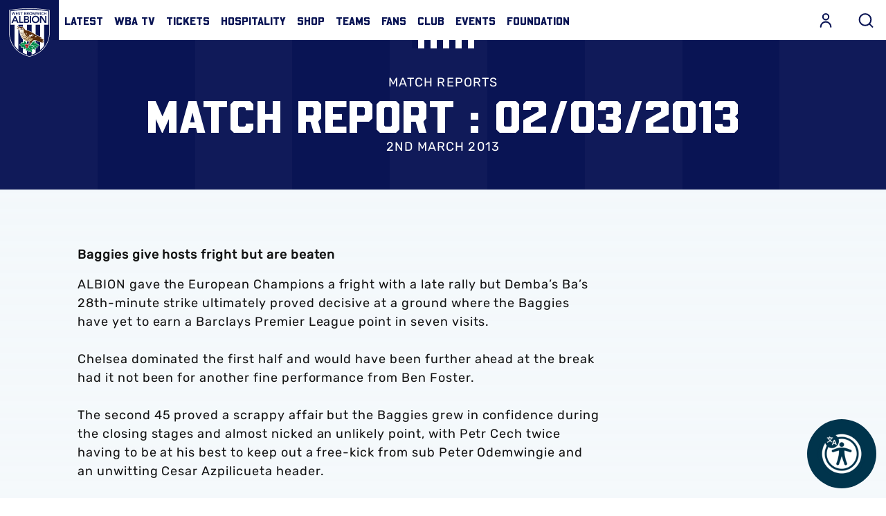

--- FILE ---
content_type: text/html; charset=UTF-8
request_url: https://www.wba.co.uk/news/2013/march/match-report--02032013
body_size: 62569
content:
<!DOCTYPE html>
<html lang="en" dir="ltr" prefix="og: https://ogp.me/ns#">
  <head>
    <meta charset="utf-8" />
<script async="async" src="https://pagead2.googlesyndication.com/tag/js/gpt.js"></script>
<script type="text/javascript">window.ClubcastRegistry = window.ClubcastRegistry || [];</script>
<meta name="apple-itunes-app" content="app-id=1418116854" />
<script type="text/javascript">(function(w,d,s,l,i){w[l]=w[l]||[];var f=d.getElementsByTagName(s)[0],e=d.createElement(s);e.async=true;
e.src='https://api.clubcast.co.uk/analytics/cda.js?id='+i;f.parentNode.insertBefore(e,f);w.cde=w.cde||[];})
(window,document,'script','cda','wba');</script>
<meta name="description" content="Baggies give hosts fright but are beaten" />
<link rel="canonical" href="https://www.wba.co.uk/news/2013/march/match-report--02032013" />
<meta property="og:url" content="https://www.wba.co.uk/news/2013/march/match-report--02032013" />
<meta property="og:title" content="Match Report : 02/03/2013 | West Bromwich Albion" />
<meta property="og:description" content="Baggies give hosts fright but are beaten" />
<meta name="twitter:card" content="summary_large_image" />
<meta name="twitter:title" content="Match Report : 02/03/2013 | West Bromwich Albion" />
<meta name="twitter:description" content="Baggies give hosts fright but are beaten" />
<meta name="google-site-verification" content="1JxQlIorVv3JbC8XZKB0xvNiwFwL6K5SHmh7pSAKQ64" />
<meta name="msapplication-TileColor" content="#da532c" />
<meta name="theme-color" content="#ffffff" />
<meta name="Generator" content="Drupal 10 (https://www.drupal.org)" />
<meta name="MobileOptimized" content="width" />
<meta name="HandheldFriendly" content="true" />
<meta name="viewport" content="width=device-width, initial-scale=1.0" />
<style type="text/css">#m-ad-slot-17784 { width: 300px; height: 250px; }</style>
<style type="text/css">#m-ad-slot-17783 { width: 300px; height: 250px; }</style>
<style type="text/css">#m-ad-slot-17782 { width: 300px; height: 250px; }</style>
<link rel="manifest" href="/site.webmanifest" />
<link rel="apple-touch-icon" sizes="180x180" href="https://cdn.wba.co.uk/sites/default/files/favicons/apple-touch-icon.png" />
<link rel="icon" type="image/png" sizes="32x32" href="https://cdn.wba.co.uk/sites/default/files/favicons/favicon-32x32.png" />
<link rel="icon" type="image/png" sizes="16x16" href="https://cdn.wba.co.uk/sites/default/files/favicons/favicon-16x16.png" />
<link rel="manifest" href="https://cdn.wba.co.uk/sites/default/files/favicons/site.webmanifest" />
<link rel="mask-icon" href="https://cdn.wba.co.uk/sites/default/files/favicons/safari-pinned-tab.svg" color="#0a1650" />
<link rel="alternate" hreflang="en" href="https://www.wba.co.uk/news/2013/march/match-report--02032013" />
<script>window.addEventListener('cc:onConsent', function(data) {
  if (data.detail.cookie.categories.includes('performance')) {
  (function(w,d,s,l,i){w[l]=w[l]||[];w[l].push({'gtm.start':new Date().getTime(),event:'gtm.js'});var f=d.getElementsByTagName(s)[0];var j=d.createElement(s);var dl=l!='dataLayer'?'&l='+l:'';j.src='https://www.googletagmanager.com/gtm.js?id='+i+dl+'';j.async=true;f.parentNode.insertBefore(j,f);})(window,document,'script','dataLayer','GTM-NWNJFDJ');
  }
});</script>

    <title>Match Report : 02/03/2013 | West Bromwich Albion</title>
    <link rel="stylesheet" media="all" href="/sites/default/files/css/css_cjHaLnCdGct76AXzoqsDADCiZ6Xlg--O0t1bnDCWAbE.css?delta=0&amp;language=en&amp;theme=westbrom&amp;include=[base64]" />
<link rel="stylesheet" media="all" href="/sites/default/files/css/css_DhpXHqt7XKgVkig2iws0_c0pAYAmc-306w_EN9ng2YA.css?delta=1&amp;language=en&amp;theme=westbrom&amp;include=[base64]" />
<link rel="stylesheet" media="all" href="https://use.typekit.net/ede4veh.css" />
<link rel="stylesheet" media="all" href="/themes/custom/westbrom/css/style.ba1559189a42d0ea5414.css?t97xfu" />
<link rel="stylesheet" media="all" href="/themes/custom/westbrom/css/mega_navigation.b57d2165b86fd7e18764.css?t97xfu" />
<link rel="stylesheet" media="all" href="/themes/custom/westbrom/css/global.724e475e84ab578531a5.css?t97xfu" />
<link rel="stylesheet" media="all" href="/themes/custom/westbrom/css/node_article.6de0657221d73cb1e2c2.css?t97xfu" />
<link rel="stylesheet" media="all" href="/themes/custom/clubcast/css/node_article_full.31d6cfe0d16ae931b73c.css?t97xfu" />
<link rel="stylesheet" media="all" href="/themes/custom/westbrom/css/textarea.dc18b3eec93f91b32904.css?t97xfu" />
<link rel="stylesheet" media="all" href="/themes/custom/westbrom/css/cookie_consent.d6fe87f221f48bc6acbb.css?t97xfu" />
<link rel="stylesheet" media="all" href="/themes/custom/westbrom/css/inline_nav.8b8313500f6be15fbbf0.css?t97xfu" />
<link rel="stylesheet" media="all" href="/sites/default/files/css/css_Rnp84YBon0h0vNvw1IKznU2X1Au1_6pcEn79DADKKJY.css?delta=11&amp;language=en&amp;theme=westbrom&amp;include=[base64]" />

    
  </head>
  <body class="path-node page-node-type-article">
        <a href="#main-content" class="visually-hidden focusable skip-link">
      Skip to main content
    </a>
    
      <div class="dialog-off-canvas-main-canvas" data-off-canvas-main-canvas>
    <div class="layout-container">
            <header role="banner" class="m-header m-header--article">
      <div class="m-header__inner">
                          <div class="m-header__main">
          <div class="m-header__nav">
              <div class="m-header__logo">
                          <svg class="m-header__logo-img" viewBox="0 0 586.28 700.66" xml:space="preserve" xmlns="http://www.w3.org/2000/svg" xmlns:xlink="http://www.w3.org/1999/xlink" data-recite-skip="true">
                <path d="m11.383 23.947-11.383 2.185v342.2c0 2.637 0.071 66.31 35.783 139.4 20.973 42.931 49.937 80.153 86.128 110.62 45 37.896 101.22 65.297 167.07 81.422l1.332 0.328c0.07 0.019 2.344 0.56 2.344 0.56l3.019-0.479 1.634-0.408c65.866-16.125 122.07-43.526 167.07-81.422 36.175-30.474 65.174-67.687 86.129-110.62 35.623-72.934 35.783-136.78 35.766-139.47v-342.13l-11.365-2.185c-1.28-0.239-127.79-23.947-281.76-23.947-153.88 0-280.51 23.708-281.77 23.947" fill="#fff"></path>
                <path d="m573.51 31.237c-1.243-0.231-126.19-23.823-280.35-23.823-154.18 0-279.14 23.592-280.39 23.823l-5.346 1.03v336.06c-0.018 2.583 0.089 64.676 35.02 136.14 20.529 41.999 48.854 78.403 84.246 108.19 44.129 37.168 99.323 64.054 164.07 79.904l1.332 0.319 0.853 0.205 1.261-0.205 1.35-0.319c64.747-15.85 119.94-42.735 164.05-79.904 35.375-29.79 63.734-66.195 84.246-108.19 34.913-71.469 35.02-133.57 35.02-136.17v-278.31-57.724" fill="#091453"></path>
                <path d="m450.99 602.46c-0.87 0.728-1.775 1.438-2.663 2.167v-366.68h-64.783v408.58c-17.794 8.933-36.725 16.711-56.81 23.272v-431.85h-69.56v431.04c-20.688-6.891-40.17-15.042-58.407-24.462v-406.58h-64.783v363.39c-21.825-18.584-40.809-39.806-56.792-63.424v-299.97h-56.4v-194.56c25.59-4.457 138.04-22.598 272.36-22.598 134.29 0 246.77 18.149 272.34 22.598v194.56h-58.78v303.46c-15.788 22.686-34.434 43.117-55.727 61.053" fill="#fff"></path>
                <path d="m77.978 110.44h15.734l44.005 100.57h-20.777l-9.537-23.006h-44.29l-9.234 23.006h-20.351m67.535-38.349-15.734-40.907-16.018 40.907h31.752z" fill="#091453"></path>
                <polyline points="144.78 110.44 162.97 110.44 162.97 194.82 206.39 194.82 206.39 211.01 144.78 211.01" fill="#091453"></polyline>
                <path d="m215.34 110.44h39.814c15.45 0 31.326 6.961 31.326 25.288 0 11.365-7.228 18.886-17.759 22.011v0.284c12.84 1.421 22.092 11.366 22.092 24.294 0 21.869-19.357 28.688-38.678 28.688h-36.796m18.185-59.658h16.587c12.129 0 18.185-5.115 18.185-12.635 0-8.667-6.056-12.928-19.766-12.928h-15.006v25.563zm0 44.316h16.729c9.377 0 22.357-1.554 22.357-14.766 0-10.513-6.907-14.207-21.629-14.207h-17.457v28.973z" fill="#091453"></path>
                <rect x="299.74" y="110.44" width="18.185" height="100.57" fill="#091453"></rect>
                <path d="m381.56 107.88c31.895-0.568 54.412 20.458 54.412 52.698 0 31.396-22.518 52.414-54.412 52.982-31.45 0-53.968-21.017-53.968-52.414 0-32.24 22.517-53.266 53.968-53.266m0.142 89.484c21.221 0 35.215-15.902 35.215-37.354 0-20.023-13.994-35.935-35.215-35.935-21.062 0-35.056 15.912-35.056 35.935 1e-3 21.452 13.995 37.354 35.056 37.354z" fill="#091453"></path>
                <polyline points="446.06 110.44 470.15 110.44 519.65 185.16 519.93 185.44 519.65 185.44 519.93 185.16 519.93 110.44 538.12 110.44 538.12 211.01 515.03 211.01 464.52 133.88 464.24 133.88 464.24 211.01 446.06 211.01" fill="#091453"></polyline>
                <polyline points="35.339 56.667 43.171 56.667 50.7 85.134 50.825 85.134 59.828 56.667 66.86 56.667 75.704 85.134 75.811 85.134 83.695 56.667 90.959 56.667 79.274 96.18 72.472 96.18 63.167 66.097 63.06 66.097 53.772 96.18 47.202 96.18" fill="#091453"></polyline>
                <polyline points="96.854 56.667 123.44 56.667 123.44 63.025 103.99 63.025 103.99 72.739 122.43 72.739 122.43 79.096 103.99 79.096 103.99 89.822 124.47 89.822 124.47 96.18 96.854 96.18" fill="#091453"></polyline>
                <path d="m152.58 65.147c-1.527-2.122-4.244-3.117-7.032-3.117-3.286 0-6.571 1.447-6.571 5.07 0 7.929 19.055 3.4 19.055 17.474 0 8.479-6.801 12.608-14.686 12.608-4.99 0-9.856-1.5-13.159-5.354l5.399-5.132c1.758 2.62 4.759 4.12 7.938 4.12 3.285 0 7.014-1.776 7.014-5.408 0-8.648-19.037-3.685-19.037-17.803 0-8.151 7.37-11.951 14.792-11.951 4.209 0 8.4 1.172 11.508 4.084" fill="#091453"></path>
                <polyline points="175.1 63.025 162.79 63.025 162.79 56.667 194.54 56.667 194.54 63.025 182.24 63.025 182.24 96.18 175.1 96.18" fill="#091453"></polyline>
                <path d="m219.03 56.667h15.663c6.056 0 12.289 2.735 12.289 9.936 0 4.466-2.823 7.423-6.979 8.648v0.116c5.062 0.55 8.685 4.457 8.685 9.545 0 8.595-7.601 11.268-15.201 11.268h-14.456m7.156-23.441h6.518c4.759 0 7.139-2.007 7.139-4.963 0-3.41-2.38-5.079-7.778-5.079h-5.878v10.042h-1e-3zm0 17.421h6.57c3.676 0 8.791-0.622 8.791-5.807 0-4.129-2.735-5.585-8.507-5.585h-6.854v11.392z" fill="#091453"></path>
                <path d="m256.34 56.667h13.94c7.726 0 14.971 2.451 14.971 11.33 0 5.692-3.339 9.874-9.288 10.717l10.655 17.465h-8.612l-9.306-16.746h-5.221v16.747h-7.14m12.698-22.766c4.031 0 8.737-0.337 8.737-5.479 0-4.688-4.422-5.239-8.115-5.239h-6.18v10.717h5.558v1e-3z" fill="#091453"></path>
                <path d="m311.11 55.655c12.537-0.222 21.381 8.044 21.381 20.715 0 12.333-8.844 20.591-21.381 20.813-12.36 0-21.204-8.257-21.204-20.591 0-12.67 8.844-20.937 21.204-20.937m0.053 35.162c8.347 0 13.852-6.242 13.852-14.668 0-7.876-5.505-14.118-13.852-14.118-8.275 0-13.763 6.242-13.763 14.118 0 8.426 5.488 14.668 13.763 14.668z" fill="#091453"></path>
                <polyline points="339.19 56.667 350.07 56.667 360.78 84.353 371.61 56.667 382.39 56.667 382.39 96.18 375.57 96.18 375.57 63.362 375.47 63.362 363.27 96.18 358.28 96.18 346.1 63.362 345.99 63.362 345.99 96.18 339.19 96.18" fill="#091453"></polyline>
                <polyline points="388.45 56.667 396.28 56.667 403.81 85.134 403.93 85.134 412.94 56.667 419.97 56.667 428.81 85.134 428.94 85.134 436.82 56.667 444.07 56.667 432.38 96.18 425.6 96.18 416.29 66.097 416.17 66.097 406.86 96.18 400.29 96.18" fill="#091453"></polyline>
                <rect x="449.52" y="56.667" width="7.139" height="39.512" fill="#091453"></rect>
                <path d="m492.99 65.928c-2.948-3.063-5.665-3.898-8.436-3.898-8.293 0-13.78 6.242-13.78 14.118 0 8.426 5.487 14.668 13.78 14.668 3.232 0 6.34-1.447 9.004-4.795l5.896 4.138c-3.623 4.901-9.074 7.023-14.971 7.023-12.342 0-21.203-8.257-21.203-20.591 0-12.67 8.861-20.937 21.203-20.937 5.452 0 10.104 1.731 14.065 6.26" fill="#091453"></path>
                <polyline points="505.71 56.667 512.85 56.667 512.85 72.401 531.62 72.401 531.62 56.667 538.76 56.667 538.76 96.18 531.62 96.18 531.62 78.768 512.85 78.768 512.85 96.18 505.71 96.18" fill="#091453"></polyline>
                <path d="m411.92 573.78-0.23-1.199c-0.782-3.054-3.712-11.942-8.347-17.599 12.04-1.776 26.709-6.153 33.475-16.329l1.687-2.531-1.811-2.424c-7.548-9.927-22.855-13.887-34.878-15.459 4.475-5.994 6.322-13.417 6.57-14.473l1.297-5.967s-3.48 0.888-6.482 0.853c-0.55 0.08-2.415 9e-3 -3.693-0.098-5.47-0.728-12.84-0.027-14.277 0.115-4.849 0.479-9.075 1.696-12.733 3.179 1.367-4.59 2.113-9.252 2.113-12.431 0-0.56-0.018-1.065-0.054-1.519-0.337-3.773-4.244-16.187-4.954-18.38l-1.385-2.548c4.386-0.036 11.063 0.391 19.587 2.371 1.989 0.604 29.195 8.95 58.55 22.882 1.101 0.586 31.681 16.338 54.057 3.765 0 0 2.842-2.388 3.907-5.052l-16.676-8.675s11.473 1.474 18.683-1.323c-2.807-12.146-12.147-16.551-12.147-16.551 7.477 0.933 12.147-1.731 12.147-1.731-0.675-1.874-2.007-4.413-2.007-4.413-0.462-0.56-7.299-13.035-28.857-22.189 0.391-0.648 0.586-1.35 0.71-2.104-0.035 0.258-0.089 0.63-0.089 0.63 0.195-0.533 0.408-1.163 0.408-1.98 0-3.685-4.511-13.603-37.292-28.981l-0.178-0.098-0.195-0.089c-0.906-0.4-21.825-9.785-37.612-13.541-9.146-7.476-77.711-61.693-163.96-79.549-3.428-4.884-13.23-18.7-18.221-24.081-1.811-2.388-18.273-23.175-43.65-22.837-0.391-9e-3 -12.146-0.018-23.068 5.283-2.806 0.106-5.203-1.278-5.239-1.288-13.336-7.423-23.601-12.564-23.707-12.608l-0.533-0.284-0.568-0.249c-5.31-1.27-7.654 1.936-8.222 2.913-2.007 3.365-0.444 6.251 0.124 7.343l0.036 0.027c1.279 2.495 5.896 8.702 10.211 14.295-9.128-0.702-14.1-0.373-16.924 0.409l0.036-0.036c-0.071 0.018-0.124 0.053-0.213 0.071-0.036 9e-3 -0.071 0.018-0.107 0.036-3.072 0.71-4.439 2.69-4.955 3.854-0.426 0.95-0.586 1.874-0.586 2.726 0 1.962 0.853 3.543 1.19 4.102l-0.125-0.222c0.444 0.808 1.794 3.285 9.607 6.846 8.151 3.756 21.15 11.596 22.305 12.289 6.233 4.289 12.04 22.465 14.242 32.924l0.036 0.231c5.345 20.893 10.566 37.124 11.863 41.546 5.238 17.554 16.657 50.931 48.356 73.893l-0.392 10.185c-0.124 3.063-0.515 11.587-0.888 14.251-0.142 0.906-0.195 2.033-0.195 3.303 0 2.948 0.409 6.713 1.208 10.46-3.215-1.554-6.926-2.886-11.17-3.587-0.284-0.053-7.796-1.341-13.301-0.879-1.296 0.026-2.859-9e-3 -3.286-0.089-2.433-0.195-6.18-2.211-6.18-2.211l0.675 6.917c0.178 1.083 1.456 8.684 5.328 14.926-11.277 0.941-25.714 4.076-33.333 13.639l-1.741 2.202 1.35 2.486c5.754 10.717 19.179 15.822 30.012 18.229-4.653 5.417-7.157 12.298-7.512 13.31l-1.492 4.946s4.173 0.231 6.677 0.71c0.479 0 1.421 0.204 2.682 0.461 5.31 1.403 12.928 1.438 13.248 1.438 4.866 0.054 9.607-0.808 13.354-2.006-0.142 1.065-0.23 2.122-0.23 3.17 0 2.69 0.391 5.256 0.71 7.361l0.391 3.303c-0.089 2.824-0.657 11.02-1.154 13.932l0.23 8.95 5.452-4.937c1.474-1.199 7.086-3.392 11.454-4.724 8.116-2.602 14.012-5.976 18.54-9.758-0.816 3.925-1.385 8.107-1.385 12.76 0 2.628 0.142 5.372 0.479 8.249 0.461 3.117 0.781 6.846 0.781 9.43 0 1.19-0.071 2.131-0.231 2.664l-0.905 8.941 7.423-4.227c2.664-1.785 10.122-6.704 12.537-7.903 2.788-1.376 7.264-4.724 11.152-8.764 0.533 3.481 1.51 7.228 3.356 11.063 0.125 0.249 3.321 7.042 6.891 11.224 0.746 0.994 1.599 2.255 1.775 2.655 1.421 2.557 2.593 5.86 2.593 5.86l4.352-4.022c0.834-0.746 6.57-6.207 9.589-12.973 7.264 8.586 18.221 18.487 30.669 19.162l2.717 0.151 1.262-2.433c2.237-4.155 3.107-8.728 3.107-13.363 0-7.494-2.326-15.094-4.919-21.363 7.228 0.71 14.562-1.101 15.609-1.385l7.086-1.953s1.847 0.364 1.474-9e-3c2.38 1.11 2.255 1.021 4.884 1.971 3.8 1.243 10.068 3.711 11.773 5.15l6.926 4.2 0.089-7.849c-0.248-2.824-0.87-10.407-0.87-13.736v-0.639c0.018-0.151 0.018-0.32 0.018-0.488 0-3.09-0.977-8.222-2.858-13.266 3.711 1.252 7.955 2.202 12.75 2.415 0.319 0.018 8.507 0.409 14.242-0.675 1.438-0.204 2.061-0.399 2.558-0.355-2e-3 -3e-3 4.188-0.571 7.421-0.225m-151.23-57.43c-2.983-11.028-8.524-31.566-34.274-45.195l-0.212-0.088c-3.854-1.793-8.737-4.582-9.927-5.967l-5.363-6.287c15.29 10.611 35.108 18.815 60.965 21.861 3.303 0.577 13.993 2.433 22.979 3.738-6.553 6.304-16.729 16.906-25.217 29.337l-1.883 2.744c-2.273 0.302-4.422 1.074-6.375 2.22-0.232-0.738-0.48-1.511-0.693-2.363zm26.78 16c-0.302-3.436-1.616-6.588-3.623-9.172 1.634-1.51 9.004-8.302 16.817-15.112-2.646 7.689-5.594 15.929-7.601 20.271l-1.634 3.543c-1.438 0.23-2.77 0.381-3.959 0.47zm74.816-62.492c-2.558 4.093-6.624 6.242-6.713 6.287-8.896 3.8-15.733 8.391-21.026 13.239 2.061-3.099 4.085-5.887 5.985-8.151 0 0 3.445-3.738 4.244-4.396 2.45-2.495 10.246-9.065 16.817-9.376l0.373-9e-3 0.391-0.071c0.035-9e-3 0.781-0.143 2.148-0.249l-2.219 2.726z" fill="#fff"></path>
                <path d="m157.48 308.56c30.882 10.682 4.901-7.787 4.919-7.29 10.407 8.524-4.919 7.29-4.919 7.29" fill="#fff"></path>
                <path d="m157.48 308.56c30.882 10.682 4.901-7.787 4.919-7.29 10.407 8.524-4.919 7.29-4.919 7.29z" fill="none" stroke="#fff" stroke-width="6.6301"></path>
                <path d="m170.52 299.07s-0.444-6.57 6.819-7.272c7.263-0.701 11.632 4.218 12.963 6.588 1.332 2.397 2.948 6.89 3.676 9.723 0 0 1.101 2.983-1.652 1.607-2.734-1.385-6.375-3.658-14.935-4.218-6.552-0.426-6.871-6.428-6.871-6.428" fill="#fff"></path>
                <path d="m170.52 299.07s-0.444-6.57 6.819-7.272c7.263-0.701 11.632 4.218 12.963 6.588 1.332 2.397 2.948 6.89 3.676 9.723 0 0 1.101 2.983-1.652 1.607-2.734-1.385-6.375-3.658-14.935-4.218-6.552-0.426-6.871-6.428-6.871-6.428z" fill="none" stroke="#fff" stroke-width="6.6301"></path>
                <path d="m179.77 298.29c0.071 1.385-0.923 2.575-2.237 2.637-1.296 0.062-2.415-1.021-2.504-2.397-0.053-1.394 0.923-2.575 2.237-2.637 1.314-0.072 2.433 1.011 2.504 2.397" fill="#fff"></path>
                <path d="m179.77 298.29c0.071 1.385-0.923 2.575-2.237 2.637-1.296 0.062-2.415-1.021-2.504-2.397-0.053-1.394 0.923-2.575 2.237-2.637 1.314-0.072 2.433 1.011 2.504 2.397z" fill="none" stroke="#fff" stroke-width="6.6301"></path>
                <path d="m356.89 409.53c33.705 5.079 22.748-10.158 22.518-10.38 17.74 4.307 19.285 11.659 19.517 11.872-21.685 8.764-42.035-1.492-42.035-1.492" fill="#fff"></path>
                <path d="m356.89 409.53c33.705 5.079 22.748-10.158 22.518-10.38 17.74 4.307 19.285 11.659 19.517 11.872-21.685 8.764-42.035-1.492-42.035-1.492z" fill="none" stroke="#fff" stroke-width="6.6301"></path>
                <path d="m188.9 343.22c1.296 3.028 1.314 5.878 0.071 6.384-1.243 0.515-3.286-1.527-4.582-4.537-1.278-3.028-1.314-5.878-0.071-6.393 1.244-0.506 3.304 1.528 4.582 4.546" fill="#fff"></path>
                <path d="m188.9 343.22c1.296 3.028 1.314 5.878 0.071 6.384-1.243 0.515-3.286-1.527-4.582-4.537-1.278-3.028-1.314-5.878-0.071-6.393 1.244-0.506 3.304 1.528 4.582 4.546z" fill="none" stroke="#fff" stroke-width="6.6301"></path>
                <path d="m200.35 362.4c2.237 3.135 3.037 6.349 1.794 7.192-1.226 0.844-4.049-1.012-6.269-4.138-2.238-3.125-3.037-6.349-1.812-7.192 1.244-0.843 4.049 1.013 6.287 4.138" fill="#fff"></path>
                <path d="m200.35 362.4c2.237 3.135 3.037 6.349 1.794 7.192-1.226 0.844-4.049-1.012-6.269-4.138-2.238-3.125-3.037-6.349-1.812-7.192 1.244-0.843 4.049 1.013 6.287 4.138z" fill="none" stroke="#fff" stroke-width="6.6301"></path>
                <path d="m214.74 382.66c3.072 4.129 4.297 8.346 2.771 9.43-1.51 1.065-5.222-1.403-8.258-5.532-3.055-4.12-4.28-8.347-2.771-9.421 1.528-1.074 5.221 1.403 8.258 5.523" fill="#fff"></path>
                <path d="m214.74 382.66c3.072 4.129 4.297 8.346 2.771 9.43-1.51 1.065-5.222-1.403-8.258-5.532-3.055-4.12-4.28-8.347-2.771-9.421 1.528-1.074 5.221 1.403 8.258 5.523z" fill="none" stroke="#fff" stroke-width="6.6301"></path>
                <path d="m232.23 404.16c3.054 4.12 4.297 8.329 2.77 9.403-1.509 1.074-5.221-1.385-8.257-5.514-3.055-4.129-4.298-8.355-2.771-9.421 1.527-1.075 5.22 1.394 8.258 5.532" fill="#fff"></path>
                <path d="m232.23 404.16c3.054 4.12 4.297 8.329 2.77 9.403-1.509 1.074-5.221-1.385-8.257-5.514-3.055-4.129-4.298-8.355-2.771-9.421 1.527-1.075 5.22 1.394 8.258 5.532z" fill="none" stroke="#fff" stroke-width="6.6301"></path>
                <path d="m258.78 447.76c5.558 2.788 9.234 6.677 8.187 8.64-1.03 1.962-6.376 1.288-11.934-1.527-5.559-2.814-9.217-6.686-8.187-8.648 1.048-1.972 6.393-1.279 11.934 1.535" fill="#fff"></path>
                <path d="m258.78 447.76c5.558 2.788 9.234 6.677 8.187 8.64-1.03 1.962-6.376 1.288-11.934-1.527-5.559-2.814-9.217-6.686-8.187-8.648 1.048-1.972 6.393-1.279 11.934 1.535z" fill="none" stroke="#fff" stroke-width="6.6301"></path>
                <path d="m255.53 422.56c4.901 3.81 7.725 8.32 6.304 10.042-1.42 1.731-6.517 0.036-11.4-3.782-4.901-3.81-7.725-8.311-6.305-10.042 1.403-1.723 6.518-0.045 11.401 3.782" fill="#fff"></path>
                <path d="m255.53 422.56c4.901 3.81 7.725 8.32 6.304 10.042-1.42 1.731-6.517 0.036-11.4-3.782-4.901-3.81-7.725-8.311-6.305-10.042 1.403-1.723 6.518-0.045 11.401 3.782z" fill="none" stroke="#fff" stroke-width="6.6301"></path>
                <path d="m283.78 438c5.451 2.966 9.021 6.917 7.938 8.862-1.101 1.936-6.429 1.11-11.898-1.838-5.487-2.965-9.039-6.935-7.938-8.861 1.083-1.945 6.411-1.111 11.898 1.837" fill="#fff"></path>
                <path d="m283.78 438c5.451 2.966 9.021 6.917 7.938 8.862-1.101 1.936-6.429 1.11-11.898-1.838-5.487-2.965-9.039-6.935-7.938-8.861 1.083-1.945 6.411-1.111 11.898 1.837z" fill="none" stroke="#fff" stroke-width="6.6301"></path>
                <defs>
                    <path id="wba-b" d="m165.74 377.91s16.782 98.08 126.12 98.568c26.833 0.116 25.412-3.179 25.412-3.179l2.113-0.852s15.805-5.949 16.036-6.784c0.23-0.826 9.979-11.108 9.979-11.108l38.074-26.656-81.209-7.645-40.951-16.391-18.859-20.537-8.382-15.166-4.476-15.787-9.909-48.792-20.031-20.041-17.066-2.974-24.347 2.309-8.293-4.742-27.117-13.328 18.185 23.29-31.291-1.723 29.71 16.942 9.003 12.227"></path>
                </defs>
                <clipPath id="wba-a">
                    <use width="586.27802" height="700.659" xlink:href="#wba-b"></use>
                </clipPath>
                <g clip-path="url(#wba-a)">
                    <image transform="matrix(.24 0 0 .24 36.218 169.52)" width="1755" height="1677" xlink:href="[data-uri] EAMCAwYAADGWAAA5AQAARIr/2wCEABALCwsMCxAMDBAXDw0PFxsUEBAUGx8XFxcXFx8eFxoaGhoX Hh4jJSclIx4vLzMzLy9AQEBAQEBAQEBAQEBAQEABEQ8PERMRFRISFRQRFBEUGhQWFhQaJhoaHBoa JjAjHh4eHiMwKy4nJycuKzU1MDA1NUBAP0BAQEBAQEBAQEBAQP/CABEIBpMG3gMBIgACEQEDEQH/ xACvAAEBAAMBAQAAAAAAAAAAAAAAAQMEBQIHAQEBAQEBAAAAAAAAAAAAAAAAAQMCBBAAAgEEAQQD AQEAAwEAAAAAAQIDAGARBHBQEhMFMEAhMSAQkKAiEQABAgQFBAICAgIABwAAAAABEQIAcCExQVFh EiJgcZEDgdFQUkCxMKEQILAyQmKCEgABBAAEBQQCAwEAAAAAAAABAGARIVBRcSIxYYECUjBAcEEg EqCRYqH/2gAMAwEAAhEDEQAAAPoAAAAAAAAAAAAAAAAAAAAAAAAAAAAAAAAAAAAAAAAAAAAAAAAA AAAAAAAAAAAAAAAAAAAAAAAAAAAAAAAAAAAAAAAAAAAAAAAAAAAAAAAAAAAAAAAAAAAAAAAAAAAA AAAAAAAAAAAAAAAAAAAAAAAAAAAAAAAAAAAAAAAAAAAAAAAAAAAAAAAAAAAAAAAAAAAAAAAAAAAA AAAAAAAAAAAAAAAAAAAAAAAAAAAAAAAAAAAAAAAAAAAAAAAAAAAAAICoKlAAAAAAAAAAAAAAAAAA AAAAAAAAAAAAAAAAAAAAAAAAAAAAAAAAAAAAAAAAAAAAAAAAAAAAAAAAAAAAAAAAAAAAAAAAAAAA AAAAAAAAAAAABAAABYKgoAAAAAAAAAAAAAAAAAAAAAAAAAAAAAAAAAAAAAAAAAAAAAAAAAAAAAAA AAAAAAAAAAAAAAAAAAAAAAAAAAAAAAAAAAAAAAAAAAAAAAAAEAAAAIAIPSKqUAAAAAAAAAAAAAAA AAAAAAAAAAAAAAAAAAAAAAAAAAAAAAAAAAAAAAAAAAAAAAAAAAAAAAAAAAAAAAAAAAAAAAAAAAAA AAAAAAAAAAgAAAAhLAAFWC3yT0iqAAAAAAAAAAAAAAAAAAAAAAAAAAAAAAAAAAAAAAAAAAAAAAAA AAAAAAAAAAAAAAAAAAAAAAAAAAAAAAAAAAAAAAAAAAAAAAAAABLAAAAAIQAAUBACLfKvbzUqWgAA AAAAAAAAAAAAAAAAAAAAAAAAAAAAAAAAAAAAAAAAAAAAAAAAAAAAAAAAAAAAAAAAAAAAAAAAAAAA AAAAAAAAAAAAAAAAIAAAAIEAAUASAAAIB68j3cdr282ygAAAAAAAAAAAAAAAAAAAAAAAAAAAAAAA AAAAAAAAAAAAAAAAAAAAAAAAAAAAAAAAAAAAAAAAAAAAAAAAAAAAAAAAAAAAEAAAAAhLAAFASwCA EsAgFgFg9escszMfqz0KAAAAAAAAAAAAAAAAAAAAAAAAAAAAAAAAAAAAAAAAAAAAAAAAAAAAAAAA AAAAAAAAAAAAAAAAAAAAAAAAAAAAAAAAAQAAAAgCABQAiCggBACUQACIBA9esas1werMrz66gAAA AAAAAAAAAAAAAAAAAAAAAAAAAAAAAAAAAAAAAAAAAAAAAAAAAAAAAAAAAAAAAAAAAAAAAAAAAAAA AAAAAAAEAAAAEJYAAoCWQAAIBAKgACQIAAQQshm9a7pssOTqehYAAAAAAAAAAAAAAAAAAAAAAAAA AAAAAAAAAAAAAAAAAAAAAAAAAAAAAAAAAAAAAAAAAAAAAAAAAAAAAAAAAAlgAAAEAIAAKAgBACWA QCwAQgJYACQCpYJZAHrJhVs3Vyd85nn11AAAAAAAAAAAAAAAAAAAAAAAAAAAAAAAAAAAAAAAAAAA AAAAAAAAAAAAAAAAAAAAAAAAAAAAAAAAAAAAAAIAAAAIEAAUASAAAIAJUsAAiAgAEIBYIgAEslAe vA2Pepe+dtgy9z0LAAAAAAAAAAAAAAAAAAAAAAAAAAAAAAAAAAAAAAAAAAAAAAAAAAAAAAAAAAAA AAAAAAAAAAAAAAAAABAAAAAISwABQEAIASwCAWACEsEsAAIJUsBIAAglEAIIEXJm1XU3bpZu+c7z 675AAAAAAAAAAAAAAAAAAAAAAAAAAAAAAAAAAAAAAAAAAAAAAAAAAAAAAAAAAAAAAAAAAAAAAAAA AAQAAAAgCABQAiCggBACVLAAIgEABLIBUIQABAJUBLIASxQiAZMQ28nP96c7zXzac+hYAAAAAAAA AAAAAAAAAAAAAAAAAAAAAAAAAAAAAAAAAAAAAAAAAAAAAAAAAAAAAAAAAAAAAAABAAAABCWAAKAl gEACAQCoAAkCAAEEogEQACEoEAhALBCWAgJKARGbPpTudK8/Y042Hn1pyAAAAAAAAAAAAAAAAAAA AAAAAAAAAAAAAAAAAAAAAAAAAAAAAAAAAAAAAAAAAAAAAAAAAAlgAAAEAIAKAEQUEAIAQIoAQgJY ACQCpYJZAAgEqWAkAJYoQgICWSgQRAqWRc2CWdDLysmvPRa2xrxRYAAAAAAAAAAAAAAAAAAAAAAA AAAAAAAAAAAAAAAAAAAAAAAAAAAAAAAAAAAAAAAAAABAAAABAgACgCQAABABKlgAEQEAAhALBEAA lkoEAhAKhAgBBLAJZCWASwCAJCwuzs8xpz13M2tc9lLpyAAAAAAAAAAAAAAAAAAAAAAAAAAAAAAA AAAAAAAAAAAAAAAAAAAAAAAAAAAAAAAAIAAAABCAACgIAQAlgEAsAEJYJYAAQSpYCQABBKIAQQIo QlglglkoEEIKJAgAlkCKJAF2dRXVycXNtn1GtsbcUWAAAAAAAAAAAAAAAAAAAAAAAAAAAAAAAAAA AAAAAAAAAAAAAAAAAAAAAAAAAAIAAAAQBAAoARAAAQASpYABEBAAJZAKhCAAlgEqAlkAJYoRAQSo AkCASoCWARAqWQgCKJAkPXkbm3x2vHccvb342UunAAAAAAAAAAAAAAAAAAAAAAAAAAAAAAAAAAAA AAAAAAAAAAAAAAAAAAAAAAEAAAAEJYAAoCWAQAIBAKgACQIAAQSiARAAISgQEEAsEJYCAkoCEJYB LAQCWQCwRAISoCEJYoAHvb0XXPYycPY3z6jXz7cUWAAAAAAAAAAAAAAAAAAAAAAAAAAAAAAAAAAA AAAAAAAAAAAAAAAAAAAJYAAABAEACgBEFBACAECKAEICAAJAKlglkACASpYCQAlihCAhCWKIBECp ZCWACEqWQlgCwRAQRAoAAAD34JvbfGbcdxzNvbPYS6cgAAAAAAAAAAAAAAAAAAAAAAAAAAAAAAAA AAAAAAAAAAAAAAAAAAAQAAAAQIAAoAkAAAQASpYACQBAAIQCwRAAJZKBAIQCoQIAQSwCWQlgEsAg CQCoRAJZKlglkCKAAAAAAABk29B1z2ffE2d8+kwZtuKLAAAAAAAAAAAAAAAAAAAAAAAAAAAAAAAA AAAAAAAAAAAAAAAAEsAAAAAhAABQEAIASwCAWACEsEsAAIJUsBIAAglEAIIEUISwSwSyUCCEFEgQ ASyBFEgCCWAghBQAAAAAAAAAGXETobXFu3Hbc7b3zzDvkAAAAAAAAAAAAAAAAAAAAAAAAAAAAAAA AAAAAAAAAAAAAABAAAACAIAFACIAACACVLAAIgIABLIBYIQAEsAlQEsgBLFCICCVASyBAJUBLAIg VLIQBFEgSAWAAAAAAAAAAAAAAy7fPd89r1xNrbPosObbMKAAAAAAAAAAAAAAAAAAAAAAAAAAAAAA AAAAAAAAAAAAEAAAAAhLAAFASwCABAIBUABLIEAAIJRAIgAEJQICCAWCEsBASUBCEASUCASyAWCI BCVAQhLFAAAAAAAAAAAAAAAAZsJOjs8X1tx2nP2988o75AAAAAAAAAAAAAAAAAAAAAAAAAAAAAAA AAAAAAAAASwAAACAIAFACIKCAEAJRAAIQEAASAVASyABAJUsBIASxQhAQhLFEAiBUshLAIgVLISw BYIgIIgUAAAAAAAAAAAAAAAAAADPt813z27xdvfPfY8muYUAAAAAAAAAAAAAAAAAAAAAAAAAAAAA AAAAAAABAAAABAgACgCQAABABKlgAJAEAAhALBEAAlkoEAhAKhAgIBLAJZCWASwEAJALBEAlkqWC WQIoAAAAAAAAAAAAAAAAAAAAADPgWdLZ4nvbPstDb24yDvkAAAAAAAAAAAAAAAAAAAAAAAAAAAAA AAAABLAAAAAIQAAUBACAEsAgFgAhLBLAASAVLBLIAAglEAIIEUISwSwSyUCCIFSyBABCBFEgCCWA ghBQAAAAAAAAAAAAAAAAAAAAAAAANjb5jTjt3jbe2e88e9uAAAAAAAAAAAAAAAAAAAAAAAAAAAAA AAAEAAAAIAgAUAIgAAIAJUsAAiAgAEsgFghAASwCVASyAEFCICCWASyBAJUBACIFQhAEUSBIBYAA AAAAAAAAAAAAAAAAAAAAAAAAABs6yzqZ+Jk2z7DS2t8/Y6gAAAAAAAAAAAAAAAAAAAAAAAAAAAAg AAAAEJYAAoCWAQAIBAKgAJZAgABBKICQAAhKBAQQCwQlglgJKAhCAJKBAJZALBEAhKgIQligAAAA AAAAAAAAAAAAAAAAAAAAAAAAALBtbfKacdu8fc3z3Hn1rwAAAAAAAAAAAAAAAAAAAAAAAAAAlgAA AEAQAKAEQUEAIASiAAQgIACWQCoCWQAIBKlgJACWKEICEIKIBECpZCWARAqWQlgCwRCQBAoAAAAA AAAAAAAAAAAAAAAAAAAAAAAAAAAF2dVZ1s3Dy759dp7W2fodQAAAAAAAAAAAAAAAAAAAAAACAAAA CBAAFASyAAAIAJUAASAIABCAWCIABLJQIBCAWCBAQCWASyEsAlgIASAWCIBLJUsEsgRQAAAAAAAA AAAAAAAAAAAAAAAAAAAAAAAAAAAFg29vkteO45O3tntjXgAAAAAAAAAAAAAAAAAAABLAAAAAIQAA UBACAEsAgFgAhLBLAASAVLBLIAAglSwAggRQhASwSyUCCIFSyBABCBFEgCCWAghBQAAAAAAAAAAA AAAAAAAAAAAAAAAAAAAAAAAAAAG/qdfXOj14gAAAAAAAAAAAAAAAAAAAIAAAAQBAAoAkAAAQASpY ABEBAAJZALBCAAlihCAlkAIKEQEEsAlkCASoCAEQKhCAIokJZAigAAAAAAAAAAAAAAAAAAAAAAAA AAAAAAAAAAAAACm9u+Pfs84acgAAAAAAAAAAAAAAAAAACAAAAAQlgACgJYBACWAQCwACWQIAAQSi AkAAISiAEEAsEJYJYCSgIQgCSgQCWQCwkAISoCEJYoAAAAAAAAAAAAAAAAAAAAAAAAAAAAAAAAAA AAADa1erpxnHswAAAAAAAAAAAAAAAAAAAASwAAACAIAFACIKCAEAJRAAIQEABLIBUBLIAEAlSwSy AEsUIgEJUAQCIFSyEsAiBUshLAFgiEgCBQAAAAAAAAAAAAAAAAAAAAAAAAAAAAAAAAAAAAAMvW1N z14BrwAAAAAAAAAAAAAAAAAAABAAAABCWAAKAlkAACAASoAAkCAACEAsEQACEoEAhALBAgIBLAJZ CWASwEAJALBEAlkqWCWQligAAAAAAAAAAAAAAAAAAAAAAAAAAAAAAAAAAAAALNqzoej3+YAAAAAA AAAAAAAAAAAAABLAAAAAIQAAUBACAEsAgFgAhLBLAASAVLBLIAAglSwEAgRQhASwSyUCCIFSyBAB CBFSyAIJYCCEFAAAAAAAAAAAAAAAAAAAAAAAAAAAAAAAAAAAAAAdbndb0ZUejIAAAAAAAAAAAAAA AAAAABAAAACBAAFAEgAACACVLAAIgIABLIBYIQAEsUIQEsgBBQiAglgEsgQCVAQAiBUIQEsVLISy BFAAAAAAAAAAAAAAAAAAAAAAAAAAAAAAAAAAAAAAFN/c8+vd5g6gAAAAAAAAAAAAAAAAAAAgAAAA EJYAAoCWAQAlgEAsAAlkJYAAQSiAkAAQSiAEEAsEJYJYCSgQQgokAQCWQCwkAISoCEJYoAAAAAAA AAAAAAAAAAAAAAAAAAAAAAAAAAAAAADb1OtrxmHrwAAAAAAAAAAAAAAAAAAAAQAAAAgCABQAiCgg BACUQACIBAASyAVASyABAJUsEsgBLFCIBCVAEAiBUshLAIgVLISwEUSBIAgUAAAAAAAAAAAAAAAA AAAAAAAAAAAAAAAAAAAAADN1dXb9eAa8AAAAAAAAAAAAAAAAAAAAQAAAAQlgACgJZAAAgAEqAAJA gAAhALBEAAhKBAIQCwQICASwCEJYBLAQAkAsEQCWSpYJZCWKAAAAAAAAAAAAAAAAAAAAAAAAAAAA AAAAAAAAAA9edzqb3o93mAAAAAAAAAAAAAAAAAAAASwAAAACEAAFAQAgBLAIBYAIQEsABIBUsEsg ACCVLAQCBFCEBLBLJQIIgVLIEAEIEVLIAglgIIQUAAAAAAAAAAAAAAAAAAAAAAAAAAAAAAAAAAAA AB1+f1fRkHoyAAAAAAAAAAAAAAAAAAAAgAAAAgQABQBIAAAgAlSwACICAASyAWCEABLJQEBLIAQU IgIJYBLISwCVAQBIBUIQEsVLISyBFAAAAAAAAAAAAAAAAAAAAAAAAAAAAAAAAAAAAAAHo6G1L7vM HUAAAAAAAAAAAAAAAAAAAEAAAAAhLAAFASwCAEsAgFgAEshLAACCVLASAAIJRACCAWCEsEsBJQII QUSBABLIEUSAEJUBCEsUAAAAAAAAAAAAAAAAAAAAAAAAAAAAAAAAAAAAABu6XX14yj14AAAAAAAA AAAAAAAAAAAAIAAAAQBAAoARBQQAgBKIABEAgAJZAKgIQAIBKlglkAJYoRAQSoAgJAKhCWARAqWQ lgIokCQBAoAAAAAAAAAAAAAAAAAAAAAAAAAAAAAAAAAAAAAGfq62z7MA04AAAAAAAAAAAAAAAAAA AAgAAAAhLAAFASyAABAIBUAASBAACCBFCIABCUCAQgFggQEBJQEISwCWAgEsgFgiASyVLBLISxQA AAAAAAAAAAAAAAAAAAAAAAAAAAAAAAAAAAAAHvxu9c71Pd5wAAAAAAAAAAAAAAAAAAAEsAAAAgBA ABQEAIASwCAWACEBLAASAVLBLIAAglSwEAhLFCEBASyUCCIFSyEsAEISxUsgFgiAghBQAAAAAAAA AAAAAAAAAAAAAAAAAAAAAAAAAAAAAHY5/U9OIb5gAAAAAAAAAAAAAAAAAAAQAAAAQIAAoAkAAAQA SpYABEBAAIQCwRAAJZKAgJZACChEBBLAJZCWASwCAJAKhCAlkqWCWQIoAAAAAAAAAAAAAAAAAAAA AAAAAAAAAAAAAAAAAA9p0NmX3+cLAAAAAAAAAAAAAAAAAAABAAAAAISwABQEAIASwCAWACEsEsAA IJUsBIAAglEAIIEUISwSwSyUCCEFEgQASyBFEgBCVAghLFAAAAAAAAAAAAAAAAAAAAAAAAAAAAAA AAAAAAAAb2l2Nc/Y9eIAAAAAAAAAAAAAAAAAAACAAAAEAQAKAEQUEAIASpYABEAgAJZAKhCAAIBK gJZACWKEQEEqAJAgEqAlgEQKlkJYCKJAkAQKAAAAAAAAAAAAAAAAAAAAAAAAAAAAAAAAAAAAABs9 PX2PZ5w05AAAAAAAAAAAAAAAAAAAAgAAAAhLAAFASwCABAIBUAASBAACCUQCIABCUCAQgFghLAQE lAQhLAJYCASyAWCIBLJUsEISxQAAAAAAAAAAAAAAAAAAAAAAAAAAAAAAAAAAAAAGTHv9c7lPd5wA AAAAAAAAAAAAAAAAAAEsAAAAgBABQAiCggBACBFACEBLAASAVLBLIAAglSwEgBLFCEBASyUCCIFS yEsAEISyVLAFgiAghBQAAAAAAAAAAAAAAAAAAAAAAAAAAAAAAAAAAAAAL2NDpenEN8wAAAAAAAAA AAAAAAAAAAIAAAAIEAAUASAAAIAJUsAAiAgAEIBYIgAEslAgEIBUIEAIJYBLISwCWAQBIBUIQEsl SwSyBFAAAAAAAAAAAAAAAAAAAAAAAAAAAAAAAAAAAAAAGVOhnl9/nCwAAAAAAAAAAAAAAAAAAAQA AAACEAAFAQAgBLAIBYAISwSwAAglSwEgACCUQAggRQhLBLBLJQIIQUSBABLIEUSAEJUCCEFAAAAA AAAAAAAAAAAAAAAAAAAAAAAAAAAAAAAAAb+j2Ns/Y9WIAAAAAAAAAAAAAAAAAAACAAAAEAQAKAEQ AAEAEqWAARAQACWQCoQgAJYBKgJZACWKEQEEqAJAgEqAlgEQKlkIAiiQJALAAAAAAAAAAAAAAAAA AAAAAAAAAAAAAAAAAAAAAAbXSwZ/Z5w05AAAAAAAAAAAAAAAAAAAAgAAAAhLAAFASwCABAIBUAAS BAACCUQCIABCUCAggFghLAQElAQhLAJYCASyAWCIBCVAQhLFAAAAAAAAAAAAAAAAAAAAAAAAAAAA AAAAAAAAAAZcXQ7526e3zgAAAAAAAAAAAAAAAAAAAJYAAABAEACgBEFBACAECKAEICAAJAKlglkA CASpYCQAlihCAhCWKIBECpZCWACEqWQlgCwRAQRAoAAAAAAAAAAAAAAAAAAAAAAAAAAAAAAAAAAA AAF7Oh0fTiG+YAAAAAAAAAAAAAAAAAAAEAAAAECAAKAJAAAEAEqWAAkAQACEAsEQACWSgQCEAqEC AEEsAlkJYBLAIAkAqEQCWSpYJZAigAAAAAAAAAAAAAAAAAAAAAAAAAAAAAAAAAAAAADMnQzS+/zB QAAAAAAAAAAAAAAAAAACWAAAAAQgAAoCAEAJYBALABCWCWAAEEqWAkAAQSiAEECKEJYJYJZKBBCC iQIAJZAiiQBBLAQQgoAAAAAAAAAAAAAAAAAAAAAAAAAAAAAAAAAAAAADo6HY2z9D1YgAAAAAAAAA AAAAAAAAAAIAAAAQBAAoARAAAQASpYABEBAAJZAKhCAAlgEqAlkAJYoRAQSoCWQIBKgJYBECpZCA IokCQCwAAAAAAAAAAAAAAAAAAAAAAAAAAAAAAAAAAAAAAG50MWX2+cO+QAAAAAAAAAAAAAAAAAAB AAAAAISwABQEsAgAQCAVAASyBAACCUQCIABCUCAggFghLAQElAQhACWAgEsgFgiAQlQEISxQAAAA AAAAAAAAAAAAAAAAAAAAAAAAAAAAAAAAAGbD0e+dse3zgAAAAAAAAAAAAAAAAAAAJYAAABAEACgB EFBACAEogAEICAAJAKgJZAAgEqWAkAJYoQgIQliiARAqWQlgEQKlkJYAsEQEEQKAAAAAAAAAAAAA AAAAAAAAAAAAAAAAAAAAAAAAB67Oh0PViG2YAAAAAAAAAAAAAAAAAAAEAAAAECAAKAJAAAEAEqWA AkAQACEAsEQACWSgQCEAqECAgEsAlkJYBLAIAkAqEQCWSpYJZAigAAAAAAAAAAAAAAAAAAAAAAAA AAAAAAAAAAAAADPZ0Mp7vMFAAAAAAAAAAAAAAAAAAAJYAAAABCAACgIAQAlgEAsAEJYJYACQCpYJ ZAAEEogBBAihCWCWCWSgQRAqWQIAIQIokAQSwEEIKAAAAAAAAAAAAAAAAAAAAAAAAAAAAAAAAAAA AAA6Wh2N86PTiAAAAAAAAAAAAAAAAAAAAgAAABAEACgBEAABABKlgAEQEAAlkAsEIACWASoCWQAl ihEBBLAJZAgEqAgBECoQgCKJAkAsAAAAAAAAAAAAAAAAAAAAAAAAAAAAAAAAAAAAAABu7+PJ7fOH fIAAAAAAAAAAAAAAAAAAAgAAAAEJYAAoCWAQAIBAKgAJZAgABBKICQAAhKBAQQCwQlglgJKAhCAJ KBAJZALBEAhKgIQligAAAAAAAAAAAAAAAAAAAAAAAAAAAAAAAAAAAAANjX6enGyPZgAAAAAAAAAA AAAAAAAAAAlgAAAEAQAKAEQUEAIASiAAQgIACWQCoCWQAIBKlgJACWKEICEIKIBECpZCWARAqWQl gCwRBEBAoAAAAAAAAAAAAAAAAAAAAAAAAAAAAAAAAAAAAAHvsaW96sA24AAAAAAAAAAAAAAAAAAA AgAAAAgQABQBIAAAgAlQABIAgAEIBYIgAEslAgEIBYIEBAJYBLISwCWAgBIBYIgEslSwSyBFAAAA AAAAAAAAAAAAAAAAAAAAAAAAAAAAAAAAAAWbFnR9nv8AMAAAAAAAAAAAAAAAAAAAAlgAAAAEIAAK AgBACWAQCwAQlglgAJAKlglkAAQSiAEECKEICWCWSgQRAqWQIAIQIokAQSwEEIKAAAAAAAAAAAAA AAAAAAAAAAAAAAAAAAAAAAAAA6nP6++VHpyAAAAAAAAAAAAAAAAAAAAQAAAAgCABQBIAAAgAlSwA CICAASyAWCEABLAJUBLIAQUIgIJYBLIEAlQEAIgVCEARRISyAWAAAAAAAAAAAAAAAAAAAAAAAAAA AAAAAAAAAAAAFN3e8e/d5g6gAAAAAAAAAAAAAAAAAAAgAAAAEJYAAoCWAQAlgEAsAAlkCAAEEogJ AACEogBBALBCWCWAkoCEIAkoEAlkAsEQCEqAhCWKAAAAAAAAAAAAAAAAAAAAAAAAAAAAAAAAAAAA AA2dbq6cZx7MAAAAAAAAAAAAAAAAAAAAEsAAAAgCABQAiCggBACUQACEBAASyAVASyABAJUsEsgB LFCIBCEFEAiBUshLAIgVLISwBYIhIAgUAAAAAAAAAAAAAAAAAAAAAAAAAAAAAAAAAAAAADJ19Pd9 eAa8AAAAAAAAAAAAAAAAAAAAQAAAAQlgACgJZAAAgAEqAAJAgAAhALBEAAhKBAIQCwQICASwCWQl gEsBACQCwRAJZKlglkJYoAAAAAAAAAAAAAAAAAAAAAAAAAAAAAAAAAAAAACzas3/AGe/zAAAAAAA AAAAAAAAAAAAAAARRFgAEIAAKAgBACWAQCwAQlglgAJAKlglkAAQSpYCAQIoQgJYJZKBBECpZAgA hAipZAEEsBBCCgAAAAAAAAAAAAAAAAAAAAAAAAAAAAAAAAAAAAAOrz+t6MqPRkAAAAAAAAAAAAAA AAAAAAAAAAlEUeVRAoAkAAAQASpYABEBAAJZALBCAAlihCAlkAIKEQEEsAlkCASoCAEQKhCAIqWQ lkCKAAAAAAAAAAAAAAAAAAAAAAAAAAAAAAAAAAAAAAKb+559e7zB1AAAAAAAAAAAAAAAAAAAAAAA AAAAIo8vUiSxQgBLAIBYABLISwAAglEBIAAglEAIIBYISwSwElAghBRIAgEsgFhIAQlQEISxQAAA AAAAAAAAAAAAAAAAAAAAAAAAAAAAAAAAAAG3qdbTjMPZgAAAAAAAAAAAAAAAAAAAAAAAAAAAAAAl E8+0eHqLIQEogAEICAAlkAqAlkACASpYJZACWKEQCEqAIBECpZCWARAqWQlgIokCQBAoAAAAAAAA AAAAAAAAAAAAAAAAAAAAAAAAAAAAAGXrau368A14AAAAAAAAAAAAAAAAAAAAAAAAAAAAAAAAAk9D G9pfE9eeQKJAgAAhALBEAAhKBAIQCwQICASwCEJYBLAQAkAsEQCWSpYJZCWKAAAAAAAAAAAAAAAA AAAAAAAAAAAAAAAAAAAAAA9edzqb3o93mAAAAAAAAAAAAAAAAAAAAAAAAAAAAAAAAAAAASjx5yyX HMnnl5lkoAkAqWCWQABBKlgIBAihCAlglkoEEQKlkCACECKlkAQSwEEIKAAAAAAAAAAAAAAAAAAA AAAAAAAAAAAAAAAAAAA6/O63oyD0ZAAAAAAAAAAAAAAAAAAAAAAAAAAAAAAAAAAAAAAATz7RhmaS 4p78c0JYIQAEslAQEsgBBQiAglgEsgQCVAQBIBUIQEsVLISyBFAAAAAAAAAAAAAAAAAAAAAAAAAA AAAAAAAAAAAAHo39vz693mDqAAAAAAAAAAAAAAAAAAAAAAAAAAAAAAAAAAAAAAAAAJRjx7E5uuzY +b4HNAglEAIIBYISwSwElAghBRIAgEsgFhIAQlQEISxQAAAAAAAAAAAAAAAAAAAAAAAAAAAAAAAA AAAAAG5p9fXjKPXgAAAAAAAAAAAAAAAAAAAAAAAAAAAAAAAAAAAAAAAAAAAAB58ZUutNnxxcD345 qWSpZACWKEQEEqAICQCoQlgEQKlkJYCKJAkAQKAAAAAAAAAAAAAAAAAAAAAAAAAAAAAAAAAAAAAB n6urtezANOAAAAAAAAAAAAAAAAAAAAAAAAAAAAAAAAAAAAAAAAAAAAAAAHn0MGPbnHWpNjFxfA56 ggQEAlgEISwCWAgEsgFgiASyVLBLISxQAAAAAAAAAAAAAAAAAAAAAAAAAAAAAAAAAAAAAHrzu9c7 1Pd5wAAAAAAAAAAAAAAAAAAAAAAAAAAAAAAAAAAAAAAAAAAAAAAAAAAPGLYc3Sm7i461578Z9ICW SgQRAqWQlgAhCWKlkAsEQEEIKAAAAAAAAAAAAAAAAAAAAAAAAAAAAAAAAAAAAAA7HP6noyD0ZAAA AAAAAAAAAAAAAAAAAAAAAAAAAAAAAAAAAAAAAAAAAAAAAAAAAAPHsauLfmfXPbWDPvxLOKlgEsAg CQCoQgJYqWQlkCKAAAAAAAAAAAAAAAAAAAAAAAAAAAAAAAAAAAAAAPZ0NmX3+YLAAAAAAAAAAAAA AAAAAAAAAAAAAAAAAAAAAAAAAAAAAAAAAAAAAAAAAAEox4NtzebOjgy71XvHn2JACWQIokAISoCE JYoAAAAAAAAAAAAAAAAAAAAAAAAAAAAAAAAAAAAADe0exrnkHrxAAAAAAAAAAAAAAAAAAAAAAAAA AAAAAAAAAAAAAAAAAAAAAAAAAAAAAAAAAAmPKjSwdTzn3zG3rZd+Bx0lkJYCKJAkAQKAAAAAAAAA AAAAAAAAAAAAAAAAAAAAAAAAAAAABsdTW2fZ5w05AAAAAAAAAAAAAAAAAAAAAAAAAAAAAAAAAAAA AAAAAAAAAAAAAAAAAAAAAAAAASjDrb7jrkzqa2Pem9+Mu0slSwQhLFAAAAAAAAAAAAAAAAAAAAAA AAAAAAAAAAAAAAAAZMe91zu093nAAAAAAAAAAAAAAAAAAAAAAAAAAAAAAAAAAAAAAAAAAAAAAAAA AAAAAAAAAAAAAAAAmDYS83B2cePfJbmrjp4HFQUAAAAAAAAAAAAAAAAAAAAAAAAAAAAAAAAAAAAA C9jn9P04hvmAAAAAAAAAAAAAAAAAAAAAAAAAAAAAAAAAAAAAAAAAAAAAAAAAAAAAAAAAAAAAAAAA AAlGtqdRn3w3Y1MNNJ685dgAAAAAAAAAAAAAAAAAAAAAAAAAAAAAAAAAAADInQ2Jff5wsAAAAAAA AAAAAAAAAAAAAAAAAAAAAAAAAAAAAAAAAAAAAAAAAAAAAAAAAAAAAAAAAAAAAAAmttObycPcxY6c huauOnkc0AAAAAAAAAAAAAAAAAAAAAAAAAAAAAAAABv6PY2z9j1YgAAAAAAAAAAAAAAAAAAAAAAA AAAAAAAAAAAAAAAAAAAAAAAAAAAAAAAAAAAAAAAAAAAAAAAAAPPoamp1mXfDdbUx01FmXYAAAAAA AAAAAAAAAAAAAAAAAAAAAAAAG10sGf2ecNOQAAAAAAAAAAAAAAAAAAAAAAAAAAAAAAAAAAAAAAAA AAAAAAAAAAAAAAAAAAAAAAAAAAAAAAAAAAAPOruObyMXcw46clta2GkEoAAAAAAAAAAAAAAAAAAA AAAAAAADLi6HfO3T2+cAAAAAAAAAAAAAAAAAAAAAAAAAAAAAAAAAAAAAAAAAAAAAAAAAAAAAAAAA AAAAAAAAAAAAAAAAAAAAAB59DT0+xMu+I6uphpqrM+wAAAAAAAAAAAAAAAAAAAAAAAAL2dDo+nEN 8wAAAAAAAAAAAAAAAAAAAAAAAAAAAAAAAAAAAAAAAAAAAAAAAAAAAAAAAAAAAAAAAAAAAAAAAAAA AAAAAAAPGruubx8fbwYacts62OgSgAAAAAAAAAAAAAAAAAAAADKnRzS+/wA4WAAAAAAAAAAAAAAA AAAAAAAAAAAAAAAAAAAAAAAAAAAAAAAAAAAAAAAAAAAAAAAAAAAAAAAAAAAAAAAAAAAAAPHsaOp2 Zj3xHT1MdNcZ9gAAAAAAAAAAAAAAAAAAOho9jbP0PViAAAAAAAAAAAAAAAAAAAAAAAAAAAAAAAAA AAAAAAAAAAAAAAAAAAAAAAAAAAAAAAAAAAAAAAAAAAAAAAAAAAAAAABj1N9x1xvHb1se+az4MdAl AAAAAAAAAAAAAAAA2+jhze3zh3yAAAAAAAAAAAAAAAAAAAAAAAAAAAAAAAAAAAAAAAAAAAAAAAAA AAAAAAAAAAAAAAAAAAAAAAAAAAAAAAAAAAAAAAAAAx5EaGp2plpxHS1MNMA46AAAAAAAAAAAAAZs PR752x7fOAAAAAAAAAAAAAAAAAAAAAAAAAAAAAAAAAAAAAAAAAAAAAAAAAAAAAAAAAAAAAAAAAAA AAAAAAAAAAAAAAAAAAAAAAAAAABi1Og464vnta2GnOZsOPYKAAAAAAAAAB67Gj0PViG2YAAAAAAA AAAAAAAAAAAAAAAAAAAAAAAAAAAAAAAAAAAAAAAAAAAAAAAAAAAAAAAAAAAAAAAAAAAAAAAAAAAA AAAAAAAAAAAADDmRztXt+cdOK6GpjpiHHQAAAAAAAz2dDKe7zBQAAAAAAAAAAAAAAAAAAAAAAAAA AAAAAAAAAAAAAAAAAAAAAAAAAAAAAAAAAAAAAAAAAAAAAAAAAAAAAAAAAAAAAAAAAAAAAAAAAGHU 6LjriTtauGnPZcWPYKAAAA6XP7O+dHpxAAAAAAAAAAAAAAAAAAAAAAAAAAAAAAAAAAAAAAAAAAAA AAAAAAAAAAAAAAAAAAAAAAAAAAAAAAAAAAAAAAAAAAAAAAAAAAAAAAAAAAmHOl5ut2/GPfGb+php jHPQAG7v48nt84d8gAAAAAAAAAAAAAAAAAAAAAAAAAAAAAAAAAAAAAAAAAAAAAAAAAAAAAAAAAAA AAAAAAAAAAAAAAAAAAAAAAAAAAAAAAAAAAAAAAAAAAAAJRr6nTZ9cN2dTHTRz4+hzdkezAAAAAAA AAAAAAAAAAAAAAAAAAAAAAAAAAAAAAAAAAAAAAAAAAAAAAAAAAAAAAAAAAAAAAAAAAAAAAAAAAAA AAAAAAAAAAAAAAAAAAAAAAAAACAoAAAAAAAAAAAAAAAAAAAAAAAAAAAAP//aAAgBAgABBQD/AKUM 3hms3fms3gGrIu8E0GF35oPQIN3hiKDi7wSKElBgbvDkUJAbvBIoS0GBu8SMKEqm7wxFLNQYG71l YUsqm71dlpZ6Vla7s4pZ2FLMjXesjLS7AoMDdwJFLOwpZUa71kZaXYBoMDdwJFLOwpZUa71ldaWd TQIN3AkUs5FLIrXesrrSzqaBBu4MRS7BpZFa71ldaWdTQIN3KzLS7BpXVrvWZxSzqbvV2Wl2KV1a 71mcUJlIu2Nf/m7QmI7shXL3bCuFuxF7mu3XW7kXtW7IVy12wrhLsRe5rt11u0ftKvat2QLlrthX tS7EXua7ddfy7AMlR2i7IFy12xL2pdka9zXbrrgXYBkqMC7IFy12xL2pdka9z3bAuFuwDJAwLsgX Ju2Ne1LsiXue7YFwt2KMkDAuzXX9u2Ne1bsiXue7YFwt2KO4gYF2a6/t2ovat2Qr3PdsC4W7FXuY fl2663ci9q/dxZ8K5foGKxZkK4ToeLJRe5ujECsGxtdekkCitEWGq9q9LKiipFgQLlunEA0Uogjr sK9qdRKCipHWkXubqhUGjGaII6vrr+dWIBoxiijDqgGSq9o6yUU00RogjqMC5brhANNCKZGHT4l7 U6+0ammhYURjpca9zWEVBpoBTIy9J11/LFaFGpoGFfzooGSowLHZVam16ZGXocC5ay2hQ00LjoMS 9qWayK1Nr0yMv3Y17mtFoFNNC4+3AuBabIrU2uaZWX64GSBgWqQDTQKaaJ1+rAuWtlo1am1zRUj6 Ua9qW2QDTQKaaJ1+eJe57faNWpoCKII+SBcLcJANNApponX4VGSBgXI0SNTQMKII/wBa65NzlQab XBpo2X/Ea9q3U0SNTQMKiQl+C//aAAgBAwABBQD/AKwMXji8MVi78Vi8MVi78Cu278UVogi7yooq bvwDRSiCLvKg0UIu8gGilEEXeUBooRd5UGjHRBF3mMGijC7yoNGI0QRd5jBoowu8qDRjNEEXcQDR jFFGF3lFNGM0QRdxANGMUUIu8opoxkVjF3EA0YhRUi7yimjGRd5ANGKipF3mNTRjIu8qDRioqRd5 jU0YyLuc/t2lstdkhwt2yHJuxjgXbKbuY5N2SHAu2Q5a7GOBdspu4nJuyQ4F2uctdjHAu2U3cTk3 ZIcC7XOWuxjgXbIf27CcUTk3ZIfy7XOWuxzhbtkP7dhOATk3ZIfy7XOTdjnC3bIcm7CcA/t2yn8u 1jk3Y5wt2yHJuwnAu2U3cxybsc4W7ZDk3YTgXbKbuY5N2SHC3bIct0PNkscDo2azY0p6VmxCcnpe ayLAkOB07Nd3XnOW6iGoEdaY4HVASKDdYlPWA5oMD1UnJ6yGIoOOpSHA64Dig9Bgenuct18MRQcd MY4FhAkUJKDA9JlP7YodhQkB6MTiicmxwSKEtBgehyHAssSMKEinoLnLWaGIoS0GB+65wLREhFCR T9uQ/tphiKEtAg/XJwCcm1hIRQdT9WQ/lshiKEooEH6TnJtvOKEhFB1PzucLb4cihIKBB+SQ/twg kUJDQdT8JOATm5Q7ChIKBB/1Ify5wSKEhoMD/hjk3UHYUJAadsLwX//aAAgBAQABBQD/ANl2eXs1 nl7PL2TWRy7mu7l7uNAg8ugkUGrOeXQxoMDy6GIoOKznlzNBzQYHl0MRQkFAg8uAkUJDQZTy6HYU JVNAg8uAkUsxpXVuXRIwpZVNf3lwMy0s1K6ty6szilmQ8uh2Wl2KV1bl1Z3WlmRuXVd1pdkUrqw5 byRS7DrSTxty6srpSbQNKysOWwSCm060k8b8upNIlJtqaVlYcnH5QzKU23FJPE/Kp+BJ5UqPcQ0r Kw5bVmUx7rio54pOXY9mWOo92NqDBhy2ruhj32FRzxScgn7ke3NHUe9E9AgjkU/WSWSMx+wIqOeK Xlz+VFuzR1FvQvQII5bjlkjMXsajmikHLYJBi3pkqLdhkoEHjI9KjmliMXsRUcscg5bBIMW9MlRb kEnLsU8sVRexU0kkcg5bDFTFvyrUW3BJy7FszRVF7BDSOjjltWZTF7CRai2oZOXYtqaKovYRtSur jltHdDF7CRai2YZeJD1mLbmjqLfialZWHLaSPGYvYOKj2IZeXYtyeOot+J6BDDltJZIzF7FhUc8U vLn8qLdmjqLehegQRwobHjlkjMXsTUc0Uo5bBIMW7MlRbsMlAg8uRzSxVF7EVHLHIOWwSDFvTJUW 5DJwEbbjnliqL2INJJHIOBjaoYqYt+VKi24ZOXY9iaKovYIaR0cctqzKYt+Vai2oZOXYtmaKovYR tSuri8jdKuyGL2Ei1Fswy3ybki2po6Xe7ouW1gI0eWoI/JLgY5a9fFhbtN2qCxjQRx3qbl0Iu6Xl vUi8cPLWvH5JuW/XxYS7TdqqWaNAiXqbl0Iu6TlvVj8cPLWtH5JuW/XxdqXabtRS7IoRL1Ny+vi7 n5b1o/HDy1qxeSblvQi7Y7tN2xoXdVCrepuX18WW5b14/HDepuXUi8k3LehF2xctRoZHUBV5a9fF luWh+mCPxxXqbl04vJNy3oxdkPLUUZkkAAHLXr4v27TdoGTBGI4r1Ny6UXfNy3pRdkPLUMZkkAwO WvXxXcbtAJMMYjjvU3Loxd83LelF44eWoI/LKBgcteviwLtN2qCxiQRx3qbl0Iu6XlvTi8cPLWvH 5Zf5y36+LC3abtVSzRoI0vU3LoRd0nLepF44eWtaPyTct+viwl2m7UUuyKES9Tcvr4u6TlvVi8cP LWrH5JuW9CLtju03bGhd1UKvLXr4svy3rR+KG9TcupF5JuW9CLti5ajQyOoCry16+LLctD9OvH4o r1Ny6cXkm5b0YuyLlqJDJIAAOWvXxfvLQGTBGI4r1Ny6UXfNy3oxdkPLUMZkkAwOWvXxctgEmGMR x3qbl0Yu+blvSi8cPLUEfklAwOWvXxYF2m7VBYxII471Ny6MXfLy3pxeOHlrXj8kv85b9fFheWlU s0aBEvU3LoRd0vLepF44eWtaPyTct+viwnWMdVN2opdkUInWsVjrRuXQi7pOvEcO6sfjhsDFEHhn Vj8k1h4FdtHhbQi7Y7GK0QR0Y3ail3RQi2QVBoqeEfXxZey8A0Uogjg7Wj8cNnFQaKEUeCtSLyTW iQDRjoqRwRoRdsVqFFNFGHAsaF3VQq2sQDRioqRwF6+LLW0Y1NNGwv8A/ta8fjitwqrU0NFSPrm5 dOLyTXA0SmmicX1oxdkVxMitTQGipW9okMkigKLkIBpoFNNE63p6+L9uho0am1yKKlTd4GTBH44r qIBDa6mmidfhNy6UXkmu5okan1mFEFTdWjF2Q3gVVg+spp4pEuiGMySAAC83gjen1XFMCDcnr4r3 ZFYPqKaeKRLiAyYYxHFfL68T1JqyLRBBt7Ri75r8ZEcPpipIpI7d0ouyG/5NWJ6k1JVogg2xBGZZ QMDgF445BJo08Ukdr+vi/OBCARJpxPUmpMlfy0wCTEgjj4HkhjkqTQNSRSRm0NGLvl4KIBEmjC9S 6c0dn6cXjh4NkgilqX1zCnjeM2Vrx+WUDA4PKhhLoRPUupPHZPr4sLwnJrwy1L69xTo6GxFUs0aC OPhVlVhLoRNUurNHYehF3S8My60MtS+vkWmRkPX9SLxw8NsiuJfXxtUutNF13Wj8k3D8urDJUuhK tMrKes+viwnELojiX16GpNeaLq6qXaNAicSS6kMlS6EqUVKnqehF3ScTvHHIJfXA1JBLF1LVj8cP FUulDJUujMlEEHpurH5JuLZIo5BL64VJDLF0z18XbHxeQDUulDJUulMlEEHo6KXdFCLxlJDFKJfX GpIpIz0X18WX41IBEujC9S6U0dfzoetF4oeOJIIpal9cwp4pIz9/Ui8k3HZAYS6ET1Lpzx/e0Iu2 Pj6TXhlqX17injeM/ZjQu6qFXkBlVhLoRNUupNH9j18WW5El1oZal9fItOjofp/2teLxRcjMiuJf XxtUurNF9LTi8k3JUurDJUvr5FplZT82hF2RcmOiOJfXoal15ovkiQySKAo5Pl1IJKl0JVoqVPwe viy3KTxxyCX1ympYJYv9AZMEfji5Vl04JKl0Zkogg/8AGnF5JuWJIo5BL64VJDLFWjF2RctN/F/n Wv/aAAgBAgIGPwD+EFbxunfStU781dO+irCou/NXTvorcP6VF33ay1d9Fbh/Soy7qV7lxjV30VuE aKjLukUr3LjGrvo9FuEKQZd0gwt25UY5F30ehW6lIMu6QYW4SqPQu/jOqvapFu6jC3CdFR6O/jOq vaqd1GFuHUKi7/LVXt1d9GFuHUKjLvvdqjmBMO7v7v8AJDu/X/P/AEu3S3dPk7QM3ce7oHcA7Z8b d0+Vu0B3Hu6B2wgMnbPi7hzt2gO492dO2AgMnbPi7hzt2gO492btAH2gB9O39vF3DnbtA6u492bt AH2gB9O092TuA6u0crd0+TtAzQA+nae7J3AO0crd0+TtAzUO093R3AO3S3dPk7QM3ce7oHcA7Z8b d0+Vu0B3Hu6DCqYgGTtnxxCleO63iVVjYGLVavFz3dBi9qqXDFIQGWNcFVq8Rnxx2xKowrGHjnbA 4RoqtXhYDDsStpjVWMJPdmxuEaKt2DAD7QGTIsStp6FWMDnxZlbdFW7TARztnWJW09CrEe9A6tKt ui8tPdnuzalhbT0KsR7cAfaAH01rVbVwnT2p7sm1Y6raZ1ViPZAdW5BEqtq4Tp645W4LHULaZUER 6n7ZuKCJW2lY6j0QB9oAfTlsRzC27lBEfke7J0QRK2mFY6/gA6+EaKtyAI4Wfgz/2gAIAQMCBj8A /ix18w08c3fapW78lm77CpWHfVLN32FSt31TwsKrVu61VLg7+Cq1butVSsPCrd9qlYd+Sq3fYVFW Hfkqt32FRVh35O/tHN3Tzduru0dpLuAdxLt1d2jtJdwDuJdsZu7R2ku6HdLtjP5bJd0O2VLtjP5b LujJ2ypdsZu4/LcZO2XdDuJdurujJ2ku4B3Eu3V3Rk7SXcA7iXbq7tHaS7gHcS7Yzd2jtJxa8YjG LxYnG7xKM8evENGDdYYSw6VqjhMMbNXWDSpZFFWFRwOM2ZmsnfRVhUfelpXay93GTUoqwqPt5Ute 7WXtYzbVFWq9kW7dvCirpV6kZOKldrj6MqXLxV0q/KHRSu1R/Al2XSr7+DP/2gAIAQEBBj8A/wCo y1m9Wb9Zu0itZv1pFJuUitYoZu5xWkUm5QpHIRQzdzGsVpFJuUKRyHyIoZu5jWK0Os3aFI5D5EUK zdryGsVodZu0PxCPHyIVpWbiihivIf7i6HIzd4mmWEI8JqIVpWbigoY5ch/uLocjN2hpkYR426i0 K0gjSbitKHSEeNwzsYoUORpN2hUZGsI8bTncQrSCNJuK0kHSEeNwzFDHF1cjQzdoVGRrCP4HyIVp UZibisJB0hPYFGYoY4urkaGbqLuGRhH8DrbzCgqMxNxWOLe0J7Wr/wCw+o4OBOWM3UJ3tyP3CO4H W3mFBUHGbiscRph4hPa3/wCm/UcHA6YzcUUMI7mNb+YQnY7I28wotNzg4gZYeIT2tTUfUKxwM3FB Q5iEfzGt/MITsOTvubvB1MjUQntamotCscHdpuK0ocxCPG8eDCbtpydSbqNdTI1EJ7BtOYqIVjg4 aTcVpIOYhPYN4zsYQOQ5OoZuo1yj9TUQnsG05iohWkOGk3FYS06QnsG4Zihji5DkaGbqB24ZGsI8 bDncQrSCMxNxWOLTpCe1u4Zihji6v6mhm6i7hk6sI/gfIhQVBxE3FY4t7Qntauov4jg5TlYzdQne Mj9wjuB1t5hQVBxm4rHEaYeIT2t+W/UcHA6YzcUUMITvGt/MITsOtvMKLTc4OI0w8Qntb8t+oVjg ZuKChzEI7mNb+YQnY7J33N3g4gZXEJ7Wpq23iFY4O7TcVpQ5iEfzGtDCLtdk6k3eDqfqaiE9o2nM VEKxwcNJuK0kHMQnsG8Z2MIHIcnUM3eLlGRqIT2DacxUQrSHDSbitJacxCewbhmKGOLkORoZuoHK 39TUQ9+zkxO1Sk3HD/ydyPwVm21uGPaEwtNs+040E2w0XNIawYCbe82Z/c3At3VM22twue03D7Dc 0HabYaLkpDWCwCTbLzZlu83Gg3NTNtrcBU/E3D7Dd1u02w0XJSA0WASbZ9hs23ebjRiambYGAqZu F5FXW7TbawXJSA0WASbZ9hFBQd5uNbjc/M2xk2pm5vN3/wBTbawYmA0WFJtu9hwoJtpDW4495thb NqZubjd9fibbWDEwALCk23e09hNtBjDWZCvebamzambgJu+s22sGJr2gAWE23e09hNsAXMNZkKzb 3GzK/M3ATd1TNtrMMe0ILCbbvYcaCbYAuaQ1gwE295sz+5uBRydUzba3C57Qk2z7CKmg7TbDRclI DBgJtl5FGW7zcAxdUzba3AVPxNw+w3dQdpthouSkBosAk2z7DZtu83Gg3NT8zbaMBUzcLzd1u022 sFyUgNFgEm2fYbNoO83Gtxue5m2Mm1M3N5u/+pttYMTAaLCk23ew4UE20hrcbnvNsLZtTNzcbvr8 TbawYmABYUm272nCgm2gxhrBhfvNsE2bUzc3G76/E22szNe0ACwm272kaCbYAuYazIVm3uIoyvzN wE/9zqmbbWYE17QgsJtu9pxoJtgC5pDWDATb3GzK/M3Ao5OqZttbhc9hCTbPsONBNsNFzSGsGAm3 vNmf3NwDF1TNtrcLnsJuH2G7qDtNsNFyUgNFgEm2fYbNt3m40Ymp+ZttGAqfibhebut26HpJQNFy UgNFgE6KpJE+w2bQd+jaSPa3G57npClZFgYCp6SrFIrIjebv/rpXKKVkK1gxMBosKdL1ihiokEfY cKDv03SkZyAa3G57np2ojifiKjrwLZtT1DShjMaddbjd9fjqOo+Y4ldDFQnWzWDEwGiwp1KhrFKR ZRmOtHe04UHVNRXOOJXSEITrBBcw1mKV79VoQojiUMVCjMdXAmzanq+oQ5iFaVGWMIQh6r3EVfX4 6xRwUQrSmmEVFMx1Q1gxNe0ACw60qEOYjjyH+4QhD1K72kaDrdHBYVhTQxyFM8OogBcw1mQr366t tOYhW8h/uEIQ5dP7iKMr89eo4AwvrKaGOQQZ4dOgm7qmQFBtOYhW8hpfxCGh6ZazO/aEFhIJHtB/ uF9bvg/cc2ka4dLu9pxoJCoaiFHE6W8QoG8Zj6ivSYAuaQ1gwEiObQdcYX1OXQ/cI9pHSO42ZX5k WhCjIwreB0t4hQN7c2/XR4W7qmR3NoJzsYX1OXQ38wj2lvfotrcLntCCSCOCjIwrOB8iFLdwzbXo l3sONBJTk2v7ChhfUdwyNDCPaWnXoUNFzSGsGAksjgCMjC+s7DlcQparf2FR0HvNmf3Jrk1DmKGF 9Z3DI0MI4FpyPQAW7qmTiOAcNYX1nacjURyaozFR+da3C57CUFWo79hSFYd4ysYRwIOR/NH2G7qD tKJHtDhrC+o7TkaiObafsKj8uGi5KQ1gsAkpVTa7NtIVnMaUMI4Icj+ULzZtu8qEe0O7wvqcmjre Y5tIGdx+SaDc1Mq1A2HNv1Ct5jS/iEIQ5H8c0YCp+JXI9oML6nfDvuObSNcPP4w+w3dbtLBDaFA2 HS3iFA3jS/iEND+IDRclIDRYBJZ82g64wvqd8O+4R7SNcPP4Y+w2bQd5bIQoOEK3gdLeIUDeMx9f hGtxNT8y55tBOdjC+py6G/mEe0t7/gAMBUy8QhQcDCs4HyIVNwzbX+cXkVdbtL/k2v7ChhfU7cMj Qwj2lp1/lNYMTAaLCkwUcARkYVh2HK4hS1W5iv8AIPsIoKDvMXk1DmKGF9Z3DI0MI8Fp1/itbjc9 5jo4Bw1hfWdpyNRCuao/YVH8IKOLamZalqHNtDC+s7xlYwjgQcj/AJ95u/8AqZqPaHDWF9Z2nI1E cm0/YVH+RrBiYDRYUmgu3ac20hWHePBhHBDkf8LvYcKCaaPaHd4X1OTQ2jm2mYqP+ZBcw1mKV7zW UDYc2/UKzmNL+IQhDkf+IJs2pmyj2gwvqcmh+45tI1w8xuN31+Jtm3zaBb4t+b//2Q=="></image>
                </g>
                <path d="m157.48 308.56c30.882 10.682 4.901-7.787 4.919-7.29 10.407 8.524-4.919 7.29-4.919 7.29" fill="#724314"></path>
                <path d="m170.52 299.07s-0.444-6.57 6.819-7.272c7.263-0.701 11.632 4.218 12.963 6.588 1.332 2.397 2.948 6.89 3.676 9.723 0 0 1.101 2.983-1.652 1.607-2.734-1.385-6.375-3.658-14.935-4.218-6.552-0.426-6.871-6.428-6.871-6.428" fill="#240b08"></path>
                <path d="m179.77 298.29c0.071 1.385-0.923 2.575-2.237 2.637-1.296 0.062-2.415-1.021-2.504-2.397-0.053-1.394 0.923-2.575 2.237-2.637 1.314-0.072 2.433 1.011 2.504 2.397" fill="#fff"></path>
                <path d="m182.29 362.25c1.598 3.765 1.651 7.343 0.089 7.974-1.563 0.63-4.103-1.909-5.718-5.7-1.599-3.765-1.652-7.334-0.089-7.965 1.544-0.639 4.101 1.909 5.718 5.691" fill="#240b08"></path>
                <path d="m188.9 343.22c1.296 3.028 1.314 5.878 0.071 6.384-1.243 0.515-3.286-1.527-4.582-4.537-1.278-3.028-1.314-5.878-0.071-6.393 1.244-0.506 3.304 1.528 4.582 4.546" fill="#240b08"></path>
                <path d="m200.35 362.4c2.237 3.135 3.037 6.349 1.794 7.192-1.226 0.844-4.049-1.012-6.269-4.138-2.238-3.125-3.037-6.349-1.812-7.192 1.244-0.843 4.049 1.013 6.287 4.138" fill="#240b08"></path>
                <path d="m193.76 386.8c2.522 4.466 3.214 8.781 1.581 9.66-1.651 0.888-5.008-1.998-7.529-6.455-2.504-4.466-3.197-8.808-1.545-9.678 1.615-0.888 4.989 2.015 7.493 6.473" fill="#240b08"></path>
                <path d="m214.74 382.66c3.072 4.129 4.297 8.346 2.771 9.43-1.51 1.065-5.222-1.403-8.258-5.532-3.055-4.12-4.28-8.347-2.771-9.421 1.528-1.074 5.221 1.403 8.258 5.523" fill="#240b08"></path>
                <path d="m232.23 404.16c3.054 4.12 4.297 8.329 2.77 9.403-1.509 1.074-5.221-1.385-8.257-5.514-3.055-4.129-4.298-8.355-2.771-9.421 1.527-1.075 5.22 1.394 8.258 5.532" fill="#240b08"></path>
                <path d="m189.04 414.92c2.877 4.813 4.156 9.306 2.859 10.042-1.279 0.728-4.653-2.566-7.512-7.387-2.859-4.813-4.138-9.323-2.859-10.051 1.314-0.737 4.67 2.575 7.512 7.396" fill="#240b08"></path>
                <path d="m207.93 438.47c4.049 3.898 6.393 8.045 5.203 9.217-1.207 1.172-5.452-1.03-9.519-4.937-4.049-3.916-6.375-8.044-5.168-9.216 1.173-1.191 5.435 1.029 9.484 4.936" fill="#240b08"></path>
                <path d="m232.3 456.05c5.079 2.557 8.542 5.816 7.761 7.29-0.781 1.483-5.505 0.595-10.566-1.962-5.043-2.557-8.542-5.825-7.742-7.298 0.763-1.467 5.504-0.597 10.547 1.97" fill="#240b08"></path>
                <path d="m258.78 447.76c5.558 2.788 9.234 6.677 8.187 8.64-1.03 1.962-6.376 1.288-11.934-1.527-5.559-2.814-9.217-6.686-8.187-8.648 1.048-1.972 6.393-1.279 11.934 1.535" fill="#240b08"></path>
                <path d="m209.21 410.26c4.049 4.662 5.932 9.616 4.209 11.045-1.74 1.43-6.411-1.189-10.46-5.86-4.031-4.662-5.931-9.599-4.208-11.037 1.722-1.438 6.41 1.199 10.459 5.852" fill="#240b08"></path>
                <path d="m231.11 432.48c4.813 3.916 7.529 8.479 6.091 10.167-1.438 1.705-6.517-0.089-11.33-4.004-4.813-3.916-7.529-8.462-6.091-10.167 1.456-1.705 6.518 0.097 11.33 4.004" fill="#240b08"></path>
                <path d="m255.53 422.56c4.901 3.81 7.725 8.32 6.304 10.042-1.42 1.731-6.517 0.036-11.4-3.782-4.901-3.81-7.725-8.311-6.305-10.042 1.403-1.723 6.518-0.045 11.401 3.782" fill="#240b08"></path>
                <path d="m283.78 438c5.451 2.966 9.021 6.917 7.938 8.862-1.101 1.936-6.429 1.11-11.898-1.838-5.487-2.965-9.039-6.935-7.938-8.861 1.083-1.945 6.411-1.111 11.898 1.837" fill="#240b08"></path>
                <path d="m288.73 456.79c5.381 1.03 9.43 3.339 9.057 5.15-0.391 1.82-5.043 2.451-10.424 1.403-5.381-1.039-9.412-3.348-9.039-5.15 0.373-1.821 5.043-2.451 10.406-1.403" fill="#240b08"></path>
                <path d="m262.26 465.9c5.434 0.737 9.643 2.744 9.394 4.457-0.248 1.705-4.848 2.495-10.281 1.75-5.435-0.764-9.644-2.753-9.395-4.458 0.248-1.723 4.847-2.504 10.282-1.749" fill="#240b08"></path>
                <path d="m313.28 451.82c4.795 0.932 8.471 2.85 8.169 4.297-0.284 1.447-4.422 1.847-9.234 0.923-4.813-0.915-8.488-2.85-8.187-4.28 0.267-1.455 4.422-1.863 9.252-0.94" fill="#240b08"></path>
                <path d="m176.68 389.06c1.634 4.227 2.024 8.009 0.853 8.435-1.172 0.435-3.445-2.646-5.079-6.864-1.651-4.226-2.042-8.018-0.87-8.453 1.171-0.426 3.444 2.637 5.096 6.882" fill="#240b08"></path>
                <path d="m385.11 521.52c1.812-1.918 9.182-1.758 9.182-1.758 7.139-4.866 9.944-16.968 9.944-16.968-0.977 0.373-5.132 0.026-5.132 0.026-5.346-0.764-13.443 0.107-13.443 0.107-15.876 1.571-25.11 11.569-25.11 11.569 1.189-4.369 5.079-7.032 5.079-7.032 3.587-6.215 4.652-15.326 4.67-19.188 0.018-5.088-4.386-16.151-4.386-16.151-3.286 5.256-8.4 7.84-8.4 7.84-25.234 10.664-32.587 27.224-37.417 40.596-1.616 4.466-3.409 7.592-5.061 9.794 4.386 0.417 9.092 1.314 14.011 2.966 20.653-1.448 52.405-2.016 84.602 3.818 0 0-41.644-2.646-75.047 0.284 3.179 1.669 6.41 3.658 9.695 6.091l0.267 0.204 0.231 0.231c2.681 2.326 6.783 4.741 8.595 6.073l8.063 4.12-7.529 4.315c-2.451 1.226-9.342 4.768-11.846 6.349-2.504 1.599-7.582 3.543-13.052 4.768 2.682 2.167 5.345 4.857 7.653 8.213 0.195 0.249 4.031 5.727 5.984 10.433 4.156 2.584 8.951 4.964 14.651 6.997 0 0 9.944 3.259 13.088 5.905 0 0-1.013-11.117-0.888-14.899 0.142-3.818-1.918-12.893-5.932-18.904 0 0-4.049-2.433-5.541-6.73 0 0 9.892 9.465 25.856 10.167 0 0 8.134 0.417 13.408-0.63 0 0 4.119-0.568 5.132-0.249 0 0-3.623-11.934-11.063-16.4 0 0-6.802 0.284-8.737-1.519 0 0 35.677 0.772 46.616-15.672h0.035c-12.004-15.805-48.178-14.766-48.178-14.766" fill="#018b4b"></path>
                <path d="m337.13 580.3c-8.328-11.987-21.398-14.704-21.398-14.704 4.493-1.074 8.577 0.781 8.577 0.781 7.192-0.044 16.143-3.143 19.428-5.239 3.232-2.069 13.23-6.846 13.23-6.846-3.836-1.021-11.26-7.281-11.26-7.281-20.6-15.228-38.819-13.372-53.044-10.983-1.972 0.329-3.729 0.524-5.327 0.63-0.568 3.658-2.256 7.032-4.92 9.696-0.994 0.985-2.077 1.82-3.231 2.513 11.01 28.787 40.951 68.858 40.951 68.858-22.092-23.379-37.542-50.186-45.959-66.825-0.781 0.195-1.581 0.346-2.397 0.435 1.207 2.424 2.042 4.999 2.042 7.725 0 9.714-7.902 17.607-17.599 17.607-3.428 0-6.606-0.995-9.306-2.69-3.463 7.982-5.398 17.714-3.995 30.047 0 0 1.491 10.024 0.426 13.763 0 0 9.838-6.615 13.035-8.187 3.533-1.75 10.832-7.592 14.544-13.594 0 0 0.462-4.404 3.712-7.601 0 0-4.298 12.36 2.006 25.466 0 0 3.144 6.695 6.411 10.459 0 0 2.309 3.019 2.451 3.969 0 0 9.234-8.471 10.068-16.524 0 0-3.711-5.621-2.912-8.018 0 0 16.568 28.538 36.228 29.612l-0.019-0.044c9.128-17.021-8.808-44.201-8.808-44.201 2.521 0.542 5.559 5.967 5.559 5.967 7.512 3.418 19.693 0.018 19.693 0.018-0.745-0.604-2.237-4.094-2.237-4.094-1.651-4.642-5.949-10.715-5.949-10.715" fill="#018b4b"></path>
                <path d="m238.62 559.06c0-2.815 0.905-5.47 2.22-7.991-9.021-0.728-16.178-8.231-16.178-17.448 0-0.693 0.053-1.368 0.124-2.033-27.419-2.877-55.726-2.584-55.726-2.584 20.227-2.752 40.081-2.628 56.702-1.474 2.486-6.712 8.95-11.507 16.498-11.507 5.576 0 10.655 2.797 13.958 7.263 0.497-0.648 1.03-1.234 1.599-1.803-0.444-1.216-0.853-2.548-1.261-4.022-3.658-13.603-9.448-30.527-32.144-42.522 0 0-8.861-4.093-11.4-7.068 0 0-0.427 11.232-0.924 14.677-0.532 3.836 0.231 13.017 3.161 19.41 0 0 3.445 2.877 4.28 7.29 0 0-7.938-10.478-22.536-12.893 0 0-7.405-1.296-12.413-0.826 0 0-3.854 0.124-4.741-0.302 0 0 1.865 12.227 8.169 17.475 0 0 6.837 0.24 8.382 2.255 0 0-33.386-2.993-45.426 12.146h0.036c9.11 17.004 42.141 18.141 42.141 18.141-1.9 1.696-8.187 1.039-8.187 1.039-7.139 4.076-11.188 15.778-11.188 15.778 0.941-0.249 4.706 0.542 4.706 0.542 4.848 1.323 12.378 1.341 12.378 1.341 14.792 0.16 24.506-8.764 24.506-8.764-1.634 4.218-5.522 6.438-5.522 6.438-4.066 5.78-0.391 16.293-0.533 20.404-0.053 1.483 0.143 3.437-2.415 12.662 3.055-2.486 12.893-5.505 12.893-5.505 13.035-4.164 19.961-10.38 24.524-17.199-3.481-3.215-5.683-7.815-5.683-12.92" fill="#018b4b"></path>
                <path d="m227.88 533.62c0 7.938 6.446 14.393 14.385 14.393l0.515-0.053 4.298-0.506-2.326 3.001c-1.9 2.548-2.913 5.523-2.913 8.604 0 7.947 6.447 14.402 14.385 14.402s14.385-6.455 14.385-14.402c0-2.957-0.906-5.816-2.646-8.267l-2.042-2.886 3.889 0.408c8.099 0.018 14.545-6.437 14.545-14.366 0-7.938-6.446-14.402-14.385-14.402-5.132 0-9.749 2.69-12.378 7.184l-1.42 2.433-1.368-2.468c-2.557-4.608-7.369-7.467-12.537-7.467-7.941-2e-3 -14.387 6.454-14.387 14.392" fill="#a6181d"></path>
                <path d="m238.69 529.2c-1.758 2.433-4.174 3.658-5.381 2.752-1.208-0.896-0.746-3.614 1.012-6.047 1.794-2.415 4.191-3.658 5.399-2.744 1.208 0.906 0.746 3.606-1.03 6.039" fill="#fff"></path>
                <path d="m266.06 529.71c-1.775 2.433-4.208 3.649-5.398 2.743-1.207-0.888-0.746-3.604 1.013-6.038 1.793-2.424 4.208-3.667 5.416-2.752 1.207 0.906 0.745 3.614-1.031 6.047" fill="#fff"></path>
                <path d="m252.84 554c-1.776 2.441-4.209 3.658-5.398 2.744-1.208-0.888-0.746-3.605 1.012-6.038 1.776-2.424 4.191-3.658 5.399-2.752 1.206 0.914 0.762 3.622-1.013 6.046" fill="#fff"></path>
                <path d="m502.72 479.74s-2.415-12.271-23.316-20.12c0 0 11.188 3.454 23.583 1.572 0 0-9.75-12.564-32.214-21.355 0 0-30.936-12.093-34.381-13.505 0 0 23.654 5.878 31.042 7.29 0 0 3.765 1.101 3.605-0.79 0 0 0.408-7.139-34.398-24.516 0 0-22.322-10.051-37.879-13.505 0 0-73.235-61.444-164.69-79.673 0 0-13.515-19.49-19.18-25.457 0 0-15.556-21.221-39.441-20.902 0 0-11.632-0.115-21.808 5.204-5.097 0.63-9.341-1.98-9.341-1.98-13.212-7.352-23.317-12.404-23.317-12.404-3.925-0.941-2.042 2.513-2.042 2.513 2.202 4.235 17.421 23.388 17.421 23.388-23.548-2.983-27.845-1.012-27.845-1.012-2.522 0.471-1.101 2.752-1.101 2.752 0.941 1.731 7.121 4.546 7.121 4.546 8.897 4.102 23.086 12.715 23.086 12.715 10.353 7.068 16.48 36.263 16.48 36.263 5.967 23.397 12.413 40.658 12.413 40.658 1.083 1.731-0.693-6.642-0.693-6.642-0.639-2.042-2.362-8.48-2.362-8.48-2.681-11.285-5.896-26.628-5.896-26.628-4.706-27.011-14.136-35.801-14.136-35.801-3.605-4.546-28.236-16.08-28.236-16.08 6.908-0.782 33.421 3.835 33.421 3.835l-19.943-23.077 13.354 7.689c3.765 2.202 7.529 3.454 7.529 3.454s1.438 1.181 2.664 5.967c0 0 0.639 4.396 7.228 4.396 0 0 5.807-0.471 11.294-2.202 0 0 12.253-2.983 24.187 2.051 0 0 11.152 3.294 14.296 9.101 0 0 1.722 2.824-1.581 3.294 0 0-7.228 1.101-11.152-0.941l0.319 0.79s18.522 5.647 16.338 25.741c0 0-0.781 8.64-1.101 11.623 0 0-3.623 18.682 10.193 29.994 0 0-2.824-8.009 1.882-16.799 0 0 0.959 38.616 40.508 58.398 0 0 49.297 27.162 103 19.783 0 0-28.094 8.32-58.869 2.664 0 0-13.318-2.291-16-2.913 0 0-16.195-2.895-22.943-3.045 0 0-0.48 0.471 0.94 0.781 0 0 21.044 7.849 44.112 13.346 0 0 16.497 4.395 20.103 5.656 0 0 6.446 1.412 4.563 5.647 0 0-11.472 22.145-68.156 22.145 0 0 12.235 2.362 23.388 3.942 0 0 7.405 0.995 10.211 3.276 0 0-17.74 15.077-30.917 34.38 0 0 4.706 1.403 5.807 2.833 0 0 20.404-19.001 31.717-27.481 0 0-9.11 28.582-13.656 38.474 0 0 7.21-0.64 8.009-0.64 0 0 22.589-45.888 35.002-56.827 0 0 10.211-10.522 20.404-10.993 0 0 10.371-2.042 27.792 2.042 0 0 28.414 8.471 59.509 23.237 0 0 29.053 15.228 49.138 3.925 0 0-29.994-15.388-35.481-18.372 1e-3 0 17.812 8.036 40.419 6.775" fill="#592d09"></path>
                <path d="m236.26 353.83s7.423 6.677 12.732 1.305c0.124-0.177 2.682 14.1 12.396 23.974 0 0-15.77-0.941-25.128-25.279" fill="#fff"></path>
                <path d="m325.39 392.03c5.7 3.552 12.2 13.142 12.662 13.124-14.26 0.719-35.091-9.74-35.091-9.74 10.247 6.473 15.628 21.088 15.396 21.106-33.226-0.808-59.544-23.628-59.544-23.628l0.905-0.257c22.092 12.644 36.37 12.377 36.352 11.925-5.771-13.461-15.556-24.249-15.805-24.24 32.268 12.813 43.171 5.274 43.401 5.265 2.397-6.659-2.415-14.997-2.184-15.006 5.576 9.634 38.181 20.414 38.891 20.6-17.722 4.492-35.001 0.63-34.983 0.851" fill="#fff"></path>
                <path d="m356.89 409.53c33.705 5.079 22.748-10.158 22.518-10.38 17.74 4.307 19.285 11.659 19.517 11.872-21.685 8.764-42.035-1.492-42.035-1.492" fill="#fff"></path>
              </svg>
                      <a href="https://www.wba.co.uk/" class="m-header__logo-link">
            <span class="show-for-sr">Back to homepage</span>
          </a>
        </div>
                  <button class="m-hamburger js--toggle-menu" type="button" aria-label="Toggle site navigation">
              <span class="m-hamburger__box" aria-hidden="true">
                <span class="m-hamburger__inner"></span>
              </span>
          </button>
        
                    <div class="region region-primary-menu">
    <nav role="navigation" aria-labelledby="block-meganavigation-menu" id="block-meganavigation" class="m-main-nav block block-menu navigation menu--mega-navigation">
            
  <h2 class="visually-hidden" id="block-meganavigation-menu">Mega Navigation</h2>
  

        

<div class="m-main-nav__wrapper">
      <ul data-region="primary_menu" data-hover-mode-enabled="true" class="menu-level-0 m-main-nav__menu m-main-nav__menu--more">
                  

        <li class="menu-item menu-item--expanded">
          <a href="/news" data-drupal-link-system-path="news">Latest</a>
          
                      
              <ul class="menu-level-1 submenu submenu--full">
                  

        <li data-is-primary-submenu="true" class="menu-item menu-item--expanded">
          <a href="">News</a>
          
                      
              <ul class="menu-level-2 submenu submenu--full">
                  

        <li class="menu-item">
          <a href="/news" data-drupal-link-system-path="news">Latest News</a>
          
                      
          
      


                  </li>
                      

        <li class="menu-item">
          <a href="/news?category=1723" data-drupal-link-query="{&quot;category&quot;:&quot;1723&quot;}" data-drupal-link-system-path="news">Features</a>
          
                      
          
      


                  </li>
                      

        <li class="menu-item">
          <a href="/news?category=1717" data-drupal-link-query="{&quot;category&quot;:&quot;1717&quot;}" data-drupal-link-system-path="news">Ticket News</a>
          
                      
          
      


                  </li>
          </ul>



      


                  </li>
                      

        <li class="menu-item menu-item--expanded">
          <a href="">Team News</a>
          
                      
              <ul class="menu-level-2 submenu submenu--full">
                  

        <li class="menu-item">
          <a href="/news?category=1894&amp;field_tags_target_id=All" data-drupal-link-query="{&quot;category&quot;:&quot;1894&quot;,&quot;field_tags_target_id&quot;:&quot;All&quot;}" data-drupal-link-system-path="news">Womens</a>
          
                      
          
      


                  </li>
                      

        <li class="menu-item">
          <a href="/news?category=1895&amp;field_tags_target_id=All" data-drupal-link-query="{&quot;category&quot;:&quot;1895&quot;,&quot;field_tags_target_id&quot;:&quot;All&quot;}" data-drupal-link-system-path="news">PL2</a>
          
                      
          
      


                  </li>
                      

        <li class="menu-item">
          <a href="/news?category=All&amp;field_tags_target_id=2013" data-drupal-link-query="{&quot;category&quot;:&quot;All&quot;,&quot;field_tags_target_id&quot;:&quot;2013&quot;}" data-drupal-link-system-path="news">Under 18s</a>
          
                      
          
      


                  </li>
          </ul>



      


                  </li>
                      

        <li class="menu-item menu-item--expanded">
          <a href="">Categories</a>
          
                      
              <ul class="menu-level-2 submenu submenu--full">
                  

        <li class="menu-item">
          <a href="/news?category=1722" data-drupal-link-query="{&quot;category&quot;:&quot;1722&quot;}" data-drupal-link-system-path="news">Foundation</a>
          
                      
          
      


                  </li>
                      

        <li class="menu-item">
          <a href="/news?category=1720" data-drupal-link-query="{&quot;category&quot;:&quot;1720&quot;}" data-drupal-link-system-path="news">Commercial</a>
          
                      
          
      


                  </li>
                      

        <li class="menu-item">
          <a href="/news?category=1721" data-drupal-link-query="{&quot;category&quot;:&quot;1721&quot;}" data-drupal-link-system-path="news">Interviews</a>
          
                      
          
      


                  </li>
          </ul>



      


                  </li>
          </ul>



      


                  </li>
                      

        <li class="menu-item menu-item--expanded">
          <a href="/wba-tv" data-drupal-link-system-path="node/10011">WBA TV</a>
          
                      
              <ul class="menu-level-1 submenu submenu--full">
                  

        <li class="menu-item menu-item--expanded">
          <a href="">Watch</a>
          
                      
              <ul class="menu-level-2 submenu submenu--full">
                  

        <li class="menu-item">
          <a href="/wba-tv" data-drupal-link-system-path="node/10011">Latest Videos</a>
          
                      
          
      


                  </li>
                      

        <li class="menu-item">
          <a href="/tickets/membership/wba-tv" data-drupal-link-system-path="node/12498">WBA TV +</a>
          
                      
          
      


                  </li>
                      

        <li class="menu-item">
          <a href="/wba-tv/wba-tv-matchday-packages" data-drupal-link-system-path="node/12558">Buy Matchday Package</a>
          
                      
          
      


                  </li>
                      

        <li class="menu-item">
          <a href="/video/search" data-drupal-link-system-path="video/search">Search</a>
          
                      
          
      


                  </li>
          </ul>



      


                  </li>
                      

        <li class="menu-item menu-item--expanded">
          <a href="https://www.wba.co.uk/video/search">Playlists</a>
          
                      
              <ul class="menu-level-2 submenu submenu--full">
                  

        <li class="menu-item">
          <a href="https://www.wba.co.uk/video/section?feed=b26a928f-871b-411b-9005-b47e485370a7&amp;section=c643f836-e068-40fa-a1f4-0c7c816584c8">Full Match Replays</a>
          
                      
          
      


                  </li>
                      

        <li class="menu-item">
          <a href="https://www.wba.co.uk/video/section?feed=c75d86f2-5bff-47ea-9509-b8de5d98494b&amp;section=8c0a4653-709a-4e6f-9922-ea9d766226f4">Features</a>
          
                      
          
      


                  </li>
                      

        <li class="menu-item">
          <a href="https://www.wba.co.uk/video/section?feed=c75d86f2-5bff-47ea-9509-b8de5d98494b&amp;section=846daf68-9f49-4b99-b409-5d94a4ea1881">Interviews</a>
          
                      
          
      


                  </li>
                      

        <li class="menu-item">
          <a href="https://www.wba.co.uk/video/section?feed=c75d86f2-5bff-47ea-9509-b8de5d98494b&amp;section=c770ee8c-959b-40df-8c24-da399cc273ab">From the Archives</a>
          
                      
          
      


                  </li>
          </ul>



      


                  </li>
                      

        <li class="menu-item menu-item--expanded">
          <a href="">Information</a>
          
                      
              <ul class="menu-level-2 submenu submenu--full">
                  

        <li class="menu-item">
          <a href="/wba-tv/wba-tv-matchday-packages" data-drupal-link-system-path="node/12558">Watch / Listen Live</a>
          
                      
          
      


                  </li>
                      

        <li class="menu-item">
          <a href="https://login.wba.co.uk/">Log In to WBA TV</a>
          
                      
          
      


                  </li>
                      

        <li class="menu-item">
          <a href="/fans/matchdays-more/my-albion-single-sign-accounts" data-drupal-link-system-path="node/11526">Create an account</a>
          
                      
          
      


                  </li>
                      

        <li class="menu-item">
          <a href="/wbatv-terms-conditions" data-drupal-link-system-path="node/10099">WBA TV T&#039;s &amp; C&#039;s</a>
          
                      
          
      


                  </li>
          </ul>



      


                  </li>
          </ul>



      


                  </li>
                      

        <li class="menu-item menu-item--expanded">
          <a href="https://www.wba.co.uk/tickets">Tickets</a>
          
                      
              <ul class="menu-level-1 submenu submenu--full">
                  

        <li class="menu-item menu-item--expanded">
          <a href="https://tickets.wba.co.uk/default.aspx">Buy Tickets</a>
          
                      
              <ul class="menu-level-2 submenu submenu--full">
                  

        <li class="menu-item">
          <a href="/season-tickets" data-drupal-link-system-path="node/12324">Buy Season Tickets</a>
          
                      
          
      


                  </li>
                      

        <li class="menu-item">
          <a href="https://www.wba.co.uk/tickets/match-ticket-prices" title="Match Ticket Prices">Match Ticket Prices</a>
          
                      
          
      


                  </li>
                      

        <li class="menu-item">
          <a href="/202526-hospitality" data-drupal-link-system-path="node/9965">Match Hospitality</a>
          
                      
          
      


                  </li>
                      

        <li class="menu-item">
          <a href="/fans/junior-fans/202526-mascots-packages" data-drupal-link-system-path="node/9904">Mascot Packages</a>
          
                      
          
      


                  </li>
          </ul>



      


                  </li>
                      

        <li class="menu-item menu-item--expanded">
          <a href="">Ticket Information</a>
          
                      
              <ul class="menu-level-2 submenu submenu--full">
                  

        <li class="menu-item">
          <a href="/OfficialTicketExchangePlatform" data-drupal-link-system-path="node/12492">Ticket Exchange Platform</a>
          
                      
          
      


                  </li>
                      

        <li class="menu-item">
          <a href="/club/opening-hours" data-drupal-link-system-path="node/9946">Ticket Office Opening Hours</a>
          
                      
          
      


                  </li>
                      

        <li class="menu-item">
          <a href="https://tickets.wba.co.uk/account">Go to your account</a>
          
                      
          
      


                  </li>
                      

        <li class="menu-item">
          <a href="/wba-ticketsonthego-app">Tickets On The Go App</a>
          
                      
          
      


                  </li>
          </ul>



      


                  </li>
                      

        <li class="menu-item menu-item--expanded">
          <a href="/events" data-drupal-link-system-path="node/9998">Events</a>
          
                      
              <ul class="menu-level-2 submenu submenu--full">
                  

        <li class="menu-item">
          <a href="/events/albion-connect" data-drupal-link-system-path="node/16979">Albion Connect</a>
          
                      
          
      


                  </li>
                      

        <li class="menu-item">
          <a href="/events/stadium-tours" data-drupal-link-system-path="node/13552">Stadium Tours</a>
          
                      
          
      


                  </li>
          </ul>



      


                  </li>
          </ul>



      


                  </li>
                      

        <li class="menu-item menu-item--expanded">
          <a href="/202526-hospitality" data-drupal-link-system-path="node/9965">Hospitality</a>
          
                      
              <ul class="menu-level-1 submenu submenu--full">
                  

        <li class="menu-item menu-item--expanded">
          <a href="/hospitality/match-match-hospitality" data-drupal-link-system-path="node/10062">Match To Match</a>
          
                      
              <ul class="menu-level-2 submenu submenu--full">
                  

        <li class="menu-item">
          <a href="/hospitality/match-match-hospitality/millichip" data-drupal-link-system-path="node/14739">The Millichip</a>
          
                      
          
      


                  </li>
                      

        <li class="menu-item">
          <a href="/hospitality/match-match-hospitality/richardson" data-drupal-link-system-path="node/10101">The Richardson</a>
          
                      
          
      


                  </li>
                      

        <li class="menu-item">
          <a href="/hospitality/match-match-hospitality/executive-box" data-drupal-link-system-path="node/10100">Executive Box</a>
          
                      
          
      


                  </li>
                      

        <li class="menu-item">
          <a href="https://www.wba.co.uk/bassett-suite-0">The Bassett</a>
          
                      
          
      


                  </li>
                      

        <li class="menu-item">
          <a href="/hospitality/match-sponsorships" data-drupal-link-system-path="node/10060">Match Sponsorships</a>
          
                      
          
      


                  </li>
                      

        <li class="menu-item">
          <a href="https://www.wba.co.uk/match-match-hospitality-package-grades">Match To Match Hospitality Package Grades</a>
          
                      
          
      


                  </li>
                      

        <li class="menu-item">
          <a href="https://hospitality.wba.co.uk/">Buy Online </a>
          
                      
          
      


                  </li>
          </ul>



      


                  </li>
                      

        <li class="menu-item menu-item--expanded">
          <a href="/hospitality/202526-seasonal-hospitality" data-drupal-link-system-path="node/10061">Seasonal</a>
          
                      
              <ul class="menu-level-2 submenu submenu--full">
                  

        <li class="menu-item">
          <a href="/hospitality/darren-moore" data-drupal-link-system-path="node/10052">The Darren Moore</a>
          
                      
          
      


                  </li>
                      

        <li class="menu-item">
          <a href="/hospitality/tony-brown" data-drupal-link-system-path="node/10057">The Tony Brown</a>
          
                      
          
      


                  </li>
                      

        <li class="menu-item">
          <a href="/hospitality/millichip" data-drupal-link-system-path="node/10053">The Millichip</a>
          
                      
          
      


                  </li>
                      

        <li class="menu-item">
          <a href="/hospitality/derek-kevan" data-drupal-link-system-path="node/10056">The Derek Kevan</a>
          
                      
          
      


                  </li>
                      

        <li class="menu-item">
          <a href="/hospitality/Graham-Williams" data-drupal-link-system-path="node/10054">The Graham Williams </a>
          
                      
          
      


                  </li>
                      

        <li class="menu-item">
          <a href="/hospitality/richardson" data-drupal-link-system-path="node/10055">The Richardson</a>
          
                      
          
      


                  </li>
                      

        <li class="menu-item">
          <a href="/hospitality/pennington" data-drupal-link-system-path="node/10058">The Pennington</a>
          
                      
          
      


                  </li>
                      

        <li class="menu-item">
          <a href="/hospitality/bassett-bar" data-drupal-link-system-path="node/10059">The Bassett</a>
          
                      
          
      


                  </li>
                      

        <li class="menu-item">
          <a href="/hospitality/executive-boxes" data-drupal-link-system-path="node/10051">Executive Box</a>
          
                      
          
      


                  </li>
          </ul>



      


                  </li>
                      

        <li class="menu-item menu-item--expanded">
          <a href="/albion-foundation/about-us/contact-us" data-drupal-link-system-path="node/10541">Other</a>
          
                      
              <ul class="menu-level-2 submenu submenu--full">
                  

        <li class="menu-item">
          <a href="/202526-hospitality" data-drupal-link-system-path="node/9965">Hospitality Homepage</a>
          
                      
          
      


                  </li>
                      

        <li class="menu-item">
          <a href="https://www.wba.co.uk/form/contact">Contact Us</a>
          
                      
          
      


                  </li>
                      

        <li class="menu-item">
          <a href="/hospitality/hospitality-faqs" data-drupal-link-system-path="node/9981">Hospitality FAQS</a>
          
                      
          
      


                  </li>
          </ul>



      


                  </li>
          </ul>



      


                  </li>
                      

        <li class="menu-item menu-item--expanded">
          <a href="https://shop.wba.co.uk/">Shop</a>
          
                      
              <ul class="menu-level-1 submenu submenu--full">
                  

        <li class="menu-item menu-item--expanded">
          <a href="">Clothing</a>
          
                      
              <ul class="menu-level-2 submenu submenu--full">
                  

        <li class="menu-item">
          <a href="https://shop.wba.co.uk/christmas/christmas/">Christmas</a>
          
                      
          
      


                  </li>
                      

        <li class="menu-item">
          <a href="https://shop.wba.co.uk/replica/all-kit/" title="Replica Kit">Replica Kit</a>
          
                      
          
      


                  </li>
                      

        <li class="menu-item">
          <a href="https://shop.wba.co.uk/training/trainingwear/" title="Trainingwear">Trainingwear</a>
          
                      
          
      


                  </li>
                      

        <li class="menu-item">
          <a href="https://shop.wba.co.uk/fashion/" title="Leisurewear">Leisurewear</a>
          
                      
          
      


                  </li>
          </ul>



      


                  </li>
                      

        <li class="menu-item menu-item--expanded">
          <a href="">Merchandise</a>
          
                      
              <ul class="menu-level-2 submenu submenu--full">
                  

        <li class="menu-item">
          <a href="https://bit.ly/3irWmf4" title="Homewear">Homewear</a>
          
                      
          
      


                  </li>
                      

        <li class="menu-item">
          <a href="https://bit.ly/2XL2o2p" title="Gifts &amp; Souvenirs">Gifts &amp; Souvenirs</a>
          
                      
          
      


                  </li>
                      

        <li class="menu-item">
          <a href="/club/opening-hours" data-drupal-link-system-path="node/9946">Opening Hours</a>
          
                      
          
      


                  </li>
          </ul>



      


                  </li>
                      

        <li class="menu-item menu-item--expanded">
          <a href="https://www.wba.co.uk/news/baggies-return-west-bromwich-opening-albion-alcove">Albion Alcove</a>
          
                      
              <ul class="menu-level-2 submenu submenu--full">
                  

        <li class="menu-item">
          <a href="https://www.wba.co.uk/club/opening-hours">Opening Hours</a>
          
                      
          
      


                  </li>
          </ul>



      


                  </li>
          </ul>



      


                  </li>
                      

        <li class="menu-item menu-item--expanded">
          <a href="/players/1053" data-drupal-link-system-path="players/1053">Teams</a>
          
                      
              <ul class="menu-level-1 submenu submenu--full">
                  

        <li class="menu-item menu-item--expanded">
          <span title="First Team">MEN&#039;S TEAM</span>
          
                      
              <ul class="menu-level-2 submenu submenu--full">
                  

        <li class="menu-item">
          <a href="/fixture/list/1053" data-drupal-link-system-path="fixture/list/1053">Fixtures</a>
          
                      
          
      


                  </li>
                      

        <li class="menu-item">
          <a href="https://www.wba.co.uk/fixture/result/1053">Results </a>
          
                      
          
      


                  </li>
                      

        <li class="menu-item">
          <a href="/table/1053" data-drupal-link-system-path="table/1053">League Table</a>
          
                      
          
      


                  </li>
                      

        <li class="menu-item">
          <a href="https://www.wba.co.uk/players/1053">Squad</a>
          
                      
          
      


                  </li>
                      

        <li class="menu-item">
          <a href="/staff/backroom" title="Coaching Staff" data-drupal-link-system-path="staff/backroom">Backroom Staff</a>
          
                      
          
      


                  </li>
          </ul>



      


                  </li>
                      

        <li class="menu-item menu-item--expanded">
          <span>WOMEN&#039;S TEAM</span>
          
                      
              <ul class="menu-level-2 submenu submenu--full">
                  

        <li class="menu-item">
          <a href="https://www.wba.co.uk/fixture/list/1255">Fixtures</a>
          
                      
          
      


                  </li>
                      

        <li class="menu-item">
          <a href="https://www.wba.co.uk/fixture/result/1255">Results </a>
          
                      
          
      


                  </li>
                      

        <li class="menu-item">
          <a href="https://www.wba.co.uk/players/1255">Squad</a>
          
                      
          
      


                  </li>
          </ul>



      


                  </li>
                      

        <li class="menu-item menu-item--expanded">
          <span>PL2</span>
          
                      
              <ul class="menu-level-2 submenu submenu--full">
                  

        <li class="menu-item">
          <a href="https://www.wba.co.uk/fixture/list/970">Fixtures</a>
          
                      
          
      


                  </li>
                      

        <li class="menu-item">
          <a href="https://www.wba.co.uk/fixture/result/970">Results </a>
          
                      
          
      


                  </li>
                      

        <li class="menu-item">
          <a href="https://www.wba.co.uk/players/970">Squad</a>
          
                      
          
      


                  </li>
          </ul>



      


                  </li>
                      

        <li class="menu-item menu-item--expanded">
          <span>UNDER 18s</span>
          
                      
              <ul class="menu-level-2 submenu submenu--full">
                  

        <li class="menu-item">
          <a href="https://www.wba.co.uk/fixture/list/969">Fixtures</a>
          
                      
          
      


                  </li>
                      

        <li class="menu-item">
          <a href="https://www.wba.co.uk/fixture/result/969">Results </a>
          
                      
          
      


                  </li>
                      

        <li class="menu-item">
          <a href="https://www.wba.co.uk/players/969">Squad</a>
          
                      
          
      


                  </li>
          </ul>



      


                  </li>
          </ul>



      


                  </li>
                      

        <li class="menu-item menu-item--expanded">
          <a href="/fans" data-drupal-link-system-path="node/9985">Fans</a>
          
                      
              <ul class="menu-level-1 submenu submenu--full">
                  

        <li class="menu-item menu-item--expanded">
          <a href="/fans/albion-family" title="Albion Family" data-drupal-link-system-path="node/9909">Meet the Albion Family</a>
          
                      
              <ul class="menu-level-2 submenu submenu--full">
                  

        <li class="menu-item">
          <a href="/fans/albion-family" title="Supporter Information" data-drupal-link-system-path="node/9909">Albion Family</a>
          
                      
          
      


                  </li>
                      

        <li class="menu-item">
          <a href="/fans/junior-fans" title="Supporter Groups" data-drupal-link-system-path="node/9907">Junior Fans</a>
          
                      
          
      


                  </li>
                      

        <li class="menu-item">
          <a href="/fans/matchdays-more" data-drupal-link-system-path="node/9915">Matchdays &amp; More</a>
          
                      
          
      


                  </li>
          </ul>



      


                  </li>
                      

        <li class="menu-item menu-item--expanded">
          <a href="">Fan Information</a>
          
                      
              <ul class="menu-level-2 submenu submenu--full">
                  

        <li class="menu-item">
          <a href="/fans/disabled-supporters" data-drupal-link-system-path="node/12159">Disabled Supporters</a>
          
                      
          
      


                  </li>
                      

        <li class="menu-item">
          <a href="/fans/matchdays-more/new-albion" title="Information for new supporters" data-drupal-link-system-path="node/9916">New to Albion</a>
          
                      
          
      


                  </li>
                      

        <li class="menu-item">
          <a href="/fans/matchdays-more/my-albion-single-sign-accounts" data-drupal-link-system-path="node/11526">My Albion Single Sign On</a>
          
                      
          
      


                  </li>
          </ul>



      


                  </li>
                      

        <li class="menu-item menu-item--expanded">
          <a href="">For Fans</a>
          
                      
              <ul class="menu-level-2 submenu submenu--full">
                  

        <li class="menu-item">
          <a href="/matchday-announcements" data-drupal-link-system-path="node/13248">Matchday Announcements</a>
          
                      
          
      


                  </li>
                      

        <li class="menu-item">
          <a href="/fans/matchdays-more/celebrations" title="Celebrate your Special Occasion" data-drupal-link-system-path="node/9917">Special Occasions</a>
          
                      
          
      


                  </li>
                      

        <li class="menu-item">
          <a href="/fans/matchdays-more/memorials" data-drupal-link-system-path="node/9918">Memorials</a>
          
                      
          
      


                  </li>
                      

        <li class="menu-item">
          <a href="https://www.wba.co.uk/fans/reporting-abuse">Reporting Abuse</a>
          
                      
          
      


                  </li>
          </ul>



      


                  </li>
          </ul>



      


                  </li>
                      

        <li class="menu-item menu-item--expanded">
          <a href="/club" data-drupal-link-system-path="node/10031">Club</a>
          
                      
              <ul class="menu-level-1 submenu submenu--full">
                  

        <li class="menu-item menu-item--expanded">
          <span>VACANCIES</span>
          
                      
              <ul class="menu-level-2 submenu submenu--full">
                  

        <li class="menu-item">
          <a href="/club/vacancies" data-drupal-link-system-path="node/10012">All Vacancies</a>
          
                      
          
      


                  </li>
          </ul>



      


                  </li>
                      

        <li class="menu-item menu-item--expanded">
          <span>DIRECTORY</span>
          
                      
              <ul class="menu-level-2 submenu submenu--full">
                  

        <li class="menu-item">
          <a href="/club/club-directory" data-drupal-link-system-path="node/9932">Club Directory</a>
          
                      
          
      


                  </li>
                      

        <li class="menu-item">
          <a href="/club/leadership-team" data-drupal-link-system-path="node/17148">Leadership &amp; Executive Team</a>
          
                      
          
      


                  </li>
          </ul>



      


                  </li>
                      

        <li class="menu-item menu-item--expanded">
          <span>MORE</span>
          
                      
              <ul class="menu-level-2 submenu submenu--full">
                  

        <li class="menu-item">
          <a href="/club/albion-cares" data-drupal-link-system-path="node/18617">Albion Cares</a>
          
                      
          
      


                  </li>
                      

        <li class="menu-item">
          <a href="https://www.wba.co.uk/sponsorships/club-partners">Club Partners</a>
          
                      
          
      


                  </li>
                      

        <li class="menu-item">
          <a href="https://www.wba.co.uk/club/about-us/club-policies">Club Policies</a>
          
                      
          
      


                  </li>
                      

        <li class="menu-item">
          <a href="/club/company-ownership-details" data-drupal-link-system-path="node/9933">Company Ownership Details</a>
          
                      
          
      


                  </li>
                      

        <li class="menu-item">
          <a href="/club/fan-advisory-board" data-drupal-link-system-path="node/19828">Fan Advisory Board</a>
          
                      
          
      


                  </li>
                      

        <li class="menu-item">
          <a href="/club/find-us" data-drupal-link-system-path="node/9931">Find Us</a>
          
                      
          
      


                  </li>
                      

        <li class="menu-item">
          <a href="/club/frequently-asked-questions" data-drupal-link-system-path="node/10091">Frequently Asked Questions</a>
          
                      
          
      


                  </li>
                      

        <li class="menu-item">
          <a href="/club/ground-regulations" data-drupal-link-system-path="node/9947">Ground Regulations</a>
          
                      
          
      


                  </li>
                      

        <li class="menu-item">
          <a href="/club/history" data-drupal-link-system-path="node/9948">History</a>
          
                      
          
      


                  </li>
                      

        <li class="menu-item">
          <a href="/club/opening-hours" data-drupal-link-system-path="node/9946">Opening Hours</a>
          
                      
          
      


                  </li>
                      

        <li class="menu-item">
          <a href="https://www.wba.co.uk/club/baggies-safe">Safeguarding</a>
          
                      
          
      


                  </li>
          </ul>



      


                  </li>
          </ul>



      


                  </li>
                      

        <li class="menu-item menu-item--expanded">
          <a href="/events" data-drupal-link-system-path="node/9998">Events</a>
          
                      
              <ul class="menu-level-1 submenu submenu--full">
                  

        <li class="menu-item menu-item--expanded">
          <span>CONFERENCE &amp; EVENTS</span>
          
                      
              <ul class="menu-level-2 submenu submenu--full">
                  

        <li class="menu-item">
          <a href="https://www.wba.co.uk/events/conference-events/conferences">Conferences</a>
          
                      
          
      


                  </li>
                      

        <li class="menu-item">
          <a href="https://www.wba.co.uk/events/conference-events/meetings">Meetings</a>
          
                      
          
      


                  </li>
                      

        <li class="menu-item">
          <a href="https://www.wba.co.uk/events/conference-events/banquets-dinners">Banquets &amp; Dinners</a>
          
                      
          
      


                  </li>
                      

        <li class="menu-item">
          <a href="https://www.wba.co.uk/events/conference-events/exhibitions">Exhibitions </a>
          
                      
          
      


                  </li>
                      

        <li class="menu-item">
          <a href="/events/weddings" data-drupal-link-system-path="node/10009">Weddings</a>
          
                      
          
      


                  </li>
                      

        <li class="menu-item">
          <a href="/events/asian-wedding-packages">External Catering Packages</a>
          
                      
          
      


                  </li>
                      

        <li class="menu-item">
          <a href="/events/conference-events/proms" data-drupal-link-system-path="node/20769">Proms</a>
          
                      
          
      


                  </li>
                      

        <li class="menu-item">
          <a href="/events/conference-events/celebration-life" data-drupal-link-system-path="node/10111">Celebration of Life</a>
          
                      
          
      


                  </li>
                      

        <li class="menu-item">
          <a href="https://www.wba.co.uk/events/conference-events/day-delegate-rate">Day Delegate Rate</a>
          
                      
          
      


                  </li>
                      

        <li class="menu-item">
          <a href="/events/private-events" data-drupal-link-system-path="node/10007">Private Events</a>
          
                      
          
      


                  </li>
                      

        <li class="menu-item">
          <a href="https://www.wba.co.uk/events/play-pitch">Play on the Pitch 2026</a>
          
                      
          
      


                  </li>
          </ul>



      


                  </li>
                      

        <li class="menu-item menu-item--expanded">
          <span>STADIUM TOURS</span>
          
                      
              <ul class="menu-level-2 submenu submenu--full">
                  

        <li class="menu-item">
          <a href="https://events.wba.co.uk/content">Book Tickets</a>
          
                      
          
      


                  </li>
                      

        <li class="menu-item">
          <a href="https://events.wba.co.uk/selection/service?productId=10228984889818&amp;gtmStepTracking=true">Stadium Tour Gift Voucher</a>
          
                      
          
      


                  </li>
                      

        <li class="menu-item">
          <a href="/events/stadium-tours" data-drupal-link-system-path="node/13552">Information &amp; Available Dates </a>
          
                      
          
      


                  </li>
          </ul>



      


                  </li>
                      

        <li class="menu-item menu-item--expanded">
          <span>CLUB EVENTS</span>
          
                      
              <ul class="menu-level-2 submenu submenu--full">
                  

        <li class="menu-item">
          <a href="https://www.wba.co.uk/events/club-awards-dinner-2026">Club Awards Dinner 2026</a>
          
                      
          
      


                  </li>
                      

        <li class="menu-item">
          <a href="https://www.wba.co.uk/events/golf-day-2026">Golf Day 2026</a>
          
                      
          
      


                  </li>
                      

        <li class="menu-item">
          <a href="/events/albion-connect" data-drupal-link-system-path="node/16979">Albion Connect</a>
          
                      
          
      


                  </li>
          </ul>



      


                  </li>
          </ul>



      


                  </li>
                      

        <li class="menu-item menu-item--expanded">
          <a href="/albion-foundation" data-drupal-link-system-path="node/9954">Foundation</a>
          
                      
              <ul class="menu-level-1 submenu submenu--full">
                  

        <li class="menu-item menu-item--expanded">
          <a href="https://www.wba.co.uk/albion-foundation">The Albion Foundation</a>
          
                      
              <ul class="menu-level-2 submenu submenu--full">
                  

        <li class="menu-item">
          <a href="/albion-foundation/about-us" data-drupal-link-system-path="node/9955">About Us</a>
          
                      
          
      


                  </li>
                      

        <li class="menu-item">
          <a href="/news?category=1722" data-drupal-link-query="{&quot;category&quot;:&quot;1722&quot;}" data-drupal-link-system-path="news">Latest News</a>
          
                      
          
      


                  </li>
                      

        <li class="menu-item">
          <a href="/albion-foundation/book-now" data-drupal-link-system-path="node/10105">Book Now</a>
          
                      
          
      


                  </li>
                      

        <li class="menu-item">
          <a href="/albion-foundation/events-fundraising" data-drupal-link-system-path="node/9959">Events &amp; Fundraising</a>
          
                      
          
      


                  </li>
                      

        <li class="menu-item">
          <a href="/albion-foundation/careers-education" data-drupal-link-system-path="node/15123">Careers &amp; Education</a>
          
                      
          
      


                  </li>
                      

        <li class="menu-item">
          <a href="/albion-foundation/partnerships" data-drupal-link-system-path="node/10102">Partnerships</a>
          
                      
          
      


                  </li>
                      

        <li class="menu-item">
          <a href="/albion-foundation/events-fundraising/fundraising-donations/donate" data-drupal-link-system-path="node/15454">Donate</a>
          
                      
          
      


                  </li>
                      

        <li class="menu-item">
          <a href="/form/contact" data-drupal-link-system-path="webform/contact">Contact</a>
          
                      
          
      


                  </li>
          </ul>



      


                  </li>
          </ul>



      


                  </li>
          </ul>

</div>

  </nav>
<div class="views-exposed-form m-form-exposed m-search block block-views block-views-exposed-filter-blockcc-search-page-1" data-drupal-selector="views-exposed-form-cc-search-page-1" id="block-exposedformcc-searchpage-1">
  
    
      <form action="/search" method="get" id="views-exposed-form-cc-search-page-1" accept-charset="UTF-8">
  <div class="form--inline clearfix">
  <div class="js-form-item form-item js-form-type-textfield form-type-textfield js-form-item-results-for form-item-results-for">
      <label for="edit-results-for">Search</label>
        <input data-drupal-selector="edit-results-for" type="text" id="edit-results-for" name="results_for" value="" size="30" maxlength="128" class="form-text" />

      </div>
<div data-drupal-selector="edit-actions" class="form-actions js-form-wrapper form-wrapper" id="edit-actions"><input data-drupal-selector="edit-submit-cc-search" type="submit" id="edit-submit-cc-search" value="Apply" class="button js-form-submit form-submit" />
</div>

</div>

</form>

  </div>

  </div>

                
      </div>
              <div class="m-header__actions">
        <button class="m-header__actions-btn js--toggle-account-menu" aria-label="Toggle account menu">
                      <span class="m-header__actions-text">Log in</span>
                    <svg class="m-header__actions-icon" width="40px" height="40px" viewBox="0 0 24 24" fill="none" xmlns="http://www.w3.org/2000/svg">
            <path d="M5 21C5 17.134 8.13401 14 12 14C15.866 14 19 17.134 19 21M16 7C16 9.20914 14.2091 11 12 11C9.79086 11 8 9.20914 8 7C8 4.79086 9.79086 3 12 3C14.2091 3 16 4.79086 16 7Z" stroke="#091454" stroke-width="2" stroke-linecap="round" stroke-linejoin="round"/>
          </svg>
        </button>
        <nav class="m-header-account">
                                  <ul class="m-header-account__menu m-header-account__menu--logged-out">
              <li class="m-header-account__cta-label">
                <span>MyAlbion Account</span>
              </li>
              <li class="m-header-account__cta m-header-account__cta--login menu-item">
                <a class="m-header__actions-link" href="https://login.wba.co.uk/Auth/Login?successredirecturl=https%3A//www.wba.co.uk/sso/sa/sports_alliance/login%3Ffinally%3D/&amp;returnvisitorurl=/&amp;tenantid=ZlJk6rUGtkqZqMlK5ONUNw" aria-label="Login">
                  Login
                  <span class="menu-item-icon"></span>
                </a>
              </li>
              <li class="m-header-account__cta m-header-account__cta--register menu-item">
                <a class="m-header__actions-link" href="https://login.wba.co.uk/Auth/Register?returnvisitorurl=https%3A//www.wba.co.uk/" aria-label="Register">
                  Register
                  <span class="menu-item-icon"></span>
                </a>
              </li>
            </ul>
                  </nav>
      </div>
              <div class="m-header__search">
        <button class="m-header__search-btn js--toggle-search" type="button" aria-label="Toggle search">
                      <span class="m-header__search-btn-text">Close</span>
                                <svg class="m-header__search-btn-icon js--toggle-search--open" width="40px" height="40px" viewBox="0 0 24 24" fill="none" xmlns="http://www.w3.org/2000/svg">
              <path d="M16.6725 16.6412L21 21M19 11C19 15.4183 15.4183 19 11 19C6.58172 19 3 15.4183 3 11C3 6.58172 6.58172 3 11 3C15.4183 3 19 6.58172 19 11Z" stroke="#091454" stroke-width="2" stroke-linecap="round" stroke-linejoin="round"/>
            </svg>
                                <svg aria-hidden="true" class="m-header__search-btn-icon js--toggle-search--close" width="24" height="24" viewBox="0 0 24 24" xmlns="http://www.w3.org/2000/svg">
              <path d="M19.425 4.782a1 1 0 0 1 0 1.415l-5.304 5.302 5.304 5.304a1 1 0 0 1 0 1.415l-.707.707a1 1 0 0 1-1.415 0L12 13.62l-5.302 5.304a1 1 0 0 1-1.415 0l-.707-.707a1 1 0 0 1 0-1.415L9.878 11.5 4.575 6.197a1 1 0 0 1 0-1.415l.707-.707a1 1 0 0 1 1.415 0l5.302 5.303 5.304-5.303a1 1 0 0 1 1.415 0l.707.707z" fill="#ffffff" fill-rule="evenodd"/>
            </svg>
                  </button>
      </div>
          </div>
      </div>
    </header>
  
  
  

    <div class="region region-highlighted">
    <div data-drupal-messages-fallback class="hidden"></div>

  </div>

  

  <main role="main">
    <a id="main-content" tabindex="-1"></a>    <div class="layout-content">

                <div class="region region-content">
    <div id="block-westbrom-content" class="block block-system block-system-main-block">
  
    
      

<article data-history-node-id="2122" class="m-article node node--type-article node--promoted node--view-mode-full">
      <div class="m-article__hero m-article__hero--empty">
              <div class="m-article__hero-content">
                                    <div class="m-article__category">
                <div class="m-article__category-inner">
                  Match Reports
                </div>
              </div>
                                            <h1 class="m-article__heading">Match Report : 02/03/2013</h1>
                                          <div class="m-article__date">
              <div class="m-article__date-inner">
                <span class="js--reltime" data-timestamp="1362236400">2nd March 2013</span>
              </div>
            </div>
                  </div>
                              </div>
        <div class="m-article__container">
        <div class="m-article__sidebar">
    <div class="m-article__sidebar-inner"><div id="block-sidebarads" class="block block-block-content block-block-content6e78c040-4d44-42cc-9557-2eb41aab7794">
  
    
      <div class="m-ad-slot-group field field--name-field-cc-ad-slots field--type-entity-reference-revisions">
        <div class="m-ad-slot paragraph paragraph--type--cc-ad-slot paragraph--view-mode--default" id="m-ad-slot-17781" data-adunit="SIDEBAR" data-adbreakpoints="[[[1024,0],[[160,600]]]]" data-adcollapse="1" data-adcollapsebf="1" data-adsizes="[[300,250]]">
          
      </div>

  </div>

  </div>
</div>
  </div>
              <div class="m-article__content">
                      <div class="m-textarea paragraph paragraph--type--textarea paragraph--view-mode--default">
          
  <div class="clearfix text-formatted field field--name-field-main-text field--type-text-long field--label-hidden field__items">
        <div class="field__item"><p><strong>Baggies give hosts fright but are beaten</strong></p>
<div><div>ALBION gave the European Champions a fright with a late rally but Demba’s Ba’s 28th-minute strike ultimately proved decisive at a ground where the Baggies have yet to earn a Barclays Premier League point in seven visits.</div><div><br></div><div>Chelsea dominated the first half and would have been further ahead at the break had it not been for another fine performance from Ben Foster.</div><div><br></div><div>The second 45 proved a scrappy affair but the Baggies grew in confidence during the closing stages and almost nicked an unlikely point, with Petr Cech twice having to be at his best to keep out a free-kick from sub Peter Odemwingie and an unwitting Cesar Azpilicueta header.</div><div><br></div><div>Fourth entertained seventh at Stamford Bridge as Steve Clarke made two enforced changes for his first return to his former club as a head coach.</div><div><br></div><div>Marc-Antoine Fortune and Graham Dorrans came in for on-loan Romelu Lukaku, who was ineligible to face his parent club, and injured skipper Chris Brunt.</div><div><br></div><div>There was a big moment for 16-year-old Academy midfielder Isaiah Brown, who was named on the bench for the first time.</div><div><br></div><div>Clarke was welcomed back to his former stomping ground by the on-pitch announcer as he emerged from the tunnel moments before kick-off and was given the warmest of welcomes by both sets of fans.</div><div><br></div><div>Albion made a bright enough start in West London but were grateful to a fine piece of goalkeeping by in-form Foster after just four minutes.</div><div><br></div><div>Oscar looked certain to score as he made contact with Ba’s perfectly-placed centre but was brilliantly denied by Foster at point=blank range.</div><div><br></div><div>In the same minute, Oscar teed up Juan Mata and the Spanish international fizzed a fine volley just past the far post from an acute angle.</div><div><br></div><div>However, Albion soon had a shooting chance of their own when James Morrison was felled by Ramires 30 yards out. Steven Reid stepped up to the set-piece and unleashed a ferocious shot which Cech did well to push over.</div><div><br></div><div>The Baggies more than held their own for the next ten minutes as the teams enjoyed an equal share of possession.</div><div><br></div><div>But the visitors had another let off on 17. A flowing move resulted in Mata whipping in a cross from the right and the unmarked Oscar planted a free header straight at Foster.&nbsp;</div><div><br></div><div>Moments later, Ba drilled a fierce shot straight at Foster from the edge of the box.</div><div><br></div><div>Chelsea were now keeping Albion pegged back but Oscar was well off target from distance on 22.</div><div><br></div><div>There was also a nervy moment when Gareth McAuley attempted to shepherd a loose ball back to Foster, with Eden Hazard breathing down the centre-half’s neck. Thankfully, the Albion No.1 was alert to the danger and hacked the ball out for a throw-in the nick of time.</div><div><br></div><div>The Blues pressure was mounting and Foster had to scamper across his goalline to push away a David Luiz free-kick which took a wicked deflection off Youssouf Mulumbu in the Albion wall.</div><div><br></div><div>However, Chelsea broke through Albion’s resistance from the resulting, 28th-minute flag-kick. A short corner was fed to Oscar whose deep centre was headed back across goal by Luiz for Ba to tap home.</div><div><br></div><div>The hosts had deserved their lead and almost doubled it on the half-hour mark when Mata flashed a fine 18-yard volley a yard wide of the left-hand post.</div><div><br></div><div>Albion were struggling to get any forward momentum going and Liam Ridgewell did well in the 38th minute to deflect wide Oscar’s 18-yard half-volley direct from Mata’s corner.</div><div><br></div><div>The Baggies’ defence showed they were willing to put their bodies on the line again two minutes later when Jonas Olsson and Ridgewell, again, threw themselves in the way of shots from Oscar and Azpilicueta to protect Foster’s goal.</div><div><br></div><div>Albion didn’t threaten again until three minutes before the break when Morrison volleyed wildly over from 25 yards.</div><div><br></div><div>That proved the final action of a half in which Chelsea’s expensively assembled side had underlined their class.</div><div><br></div><div>It took both teams a while to get going after the break, but Foster was again the first keeper who was called into action when, on 55, he denied Ba at point-blank range inside his six-yard box.</div><div><br></div><div>But normal service soon resumed as Albion struggled to get out of their own half.&nbsp;</div><div><br></div><div>Chelsea were rightly denied a penalty by referee Kevin Friend when Hazard went to ground after going shoulder to shoulder with Olsson in the box before Clarke rang his first change, replacing Fortune with Odemwingie.</div><div><br></div><div>The second half had largely been incident-free and it wasn’t until the 70th minute that Albion won their first corner. However, with the score only 1-0, they were surprisingly still in it.</div><div><br></div><div>Albion won another flag-kick on 72 but Olsson could not keep his near-post flick from Morrison’s centre on target.</div><div><br></div><div>The Baggies were now growing in confidence and, 13 minutes from time, McAuley saw a deflected header from Morrison’s free-kick loop just wide.</div><div><br></div><div>With his former boss and current England chief, Roy Hodgson, watching, Foster excelled again when he pulled off arguably his best save of the game to keep out Oscar’s 15-yard volley from Ba’s tee up. Moments later, he palmed away another strike inside the box from the same player.</div><div><br></div><div>But Albion hit back and began to put the Chelsea goal under concerted pressure.</div><div><br></div><div>Cech had to be at his best seven minutes from time to push over a stunning 30-yard free-kick from Odemwingie, who had caused real problems since coming off the bench.</div><div><br></div><div>From Morrison’s resulting corner, Cech had to produce an equally fine reflex save after Azpilicueta inadvertently headed the ball towards his own net.</div><div><br></div><div>Albion just would not lie down and went close on two further occasions in stoppage time.</div><div><br></div><div>Morrison found Odemwingie just inside the box and Cech had to make a smart save at his near post to keep out the Nigerian’s left-footed grass-cutter.</div><div><br></div><div>Then, in the fifth minute of stoppage time, there was real panic in the Chelsea box. Reid played Morrison’s corner back into the danger-zone and Foster, who had come up for the flag-kick, came within inches of connecting with an ambitious scissor kick. The ball eventually fell to Olsson who miscued wide from 15 yards.</div><div><br></div><div>With that chance went Albion’s hopes of bagging a point and the full-time whistle was greeted with a collective sigh of relief from the home fans.</div><div><br></div><div><strong>CHELSEA (4-2-3-1): Cech; Azpilicueta, Ivanovic, Luiz, Cole; Ramires, Lampard (c); Hazard (Moses 80), Mata (Mikel 90+4), Oscar; Ba (Torres 87). Subs not used: Turnbull (gk), Terry, Cahill, Bertrand.</strong></div><div><strong><br></strong></div><div><strong>ALBION (4-2-3-1): Foster; Reid, McAuley, Olsson (c), Ridgewell; Yacob (Rosenberg 82), Mulumbu; Fortune (Odemwingie 62), Morrison, Dorrans (Thomas 71); Long. Subs not used: Myhill (gk), Jones, Tamas, Brown.&nbsp;</strong></div><div><strong><br></strong></div><div><strong>GOALS: CHELSEA – Ba (28).</strong></div><div><strong><br></strong></div><div><strong>BOOKINGS: CHELSEA – Hazard (foul 56). ALBION – McAuley (foul 65), Odemwingie (foul 85).</strong></div><div><strong><br></strong></div><div><strong>REFEREE: K Friend (Leicestershire).</strong></div><div><strong><br></strong></div><div><strong>ATTENDANCE: 41,458.</strong></div><div><strong><br></strong></div><div><strong>ALBION STARMAN: Ben Foster.</strong></div></div></div>
  </div>
      </div>

                                        </div>
                              </div>
  </article>
          <div class="o-related-news field field--name-field-show-related-news field--type-boolean field--label-hidden field__items">
  
                <div class="field__item">
        
            </div>
          </div>

  
  </div>
<div id="block-footerads" class="block block-block-content block-block-content38e4ee50-2517-4787-97e6-58bc0ca42780">
  
    
      <div class="m-ad-slot-group field field--name-field-cc-ad-slots field--type-entity-reference-revisions">
        <div class="m-ad-slot paragraph paragraph--type--cc-ad-slot paragraph--view-mode--default" id="m-ad-slot-17782" data-adunit="FOOTER" data-adbreakpoints="" data-adcollapse="1" data-adcollapsebf="0" data-adsizes="[[300,250]]">
          
      </div>

        <div class="m-ad-slot paragraph paragraph--type--cc-ad-slot paragraph--view-mode--default" id="m-ad-slot-17783" data-adunit="FOOTER" data-adbreakpoints="" data-adcollapse="1" data-adcollapsebf="0" data-adsizes="[[300,250]]">
          
      </div>

        <div class="m-ad-slot paragraph paragraph--type--cc-ad-slot paragraph--view-mode--default" id="m-ad-slot-17784" data-adunit="FOOTER" data-adbreakpoints="" data-adcollapse="1" data-adcollapsebf="0" data-adsizes="[[300,250]]">
          
      </div>

  </div>

  </div>

  </div>

          </div>  </main>

      <footer role="contentinfo" class="o-footer">
        <div class="region region-footer">
    <div class="cc-sponsors-logo m-sponsors block block-clubcast-core block-cc-sponsors-logo" id="block-sponsorslogo">
  
    
            <div class="m-sponsors__wrapper m-sponsors__wrapper--primary flex-container flex-dir-column">
      <div class="m-sponsors__title">
        <h6 class="m-sponsors__heading text-uppercase">
                      Principal Sponsor
                  </h6>
      </div>
      <ul class="m-sponsors__list m-sponsors__list--primary">
                  <li>
            <div class="cc_sponsor_entity m-sponsor m-sponsor--light" role="contentinfo">
  <div class="m-sponsor__image">
    <a href="https&#x3A;&#x2F;&#x2F;idealheating.com" title="Ideal&#x20;Heating&#x20;" data-id="1" rel="sponsored" onclick="window.cde&&window.cde.push(['sponsors','click',this.getAttribute('title'),null,{id1:this.getAttribute('data-id')}])">
      <article class="media media--type-cc-sponsor-entity media--view-mode-light">
  
      
  <div class="field field--name-field-media-cc-sponsor field--type-image field--label-hidden field__items">
        <div class="field__item">    <img loading="lazy" style="object-fit: cover; object-position: 50% 50%; font-family: &#039;object-fit:cover;object-position:50% 50%&#039;" srcset="https://cdn.wba.co.uk/sites/default/files/styles/medium/public/2020-09/IdealHeating_Footer.png?itok=TMMOnW6P 220w" sizes="220px" width="220" height="160" src="https://cdn.wba.co.uk/sites/default/files/styles/medium/public/2020-09/IdealHeating_Footer.png?itok=TMMOnW6P" alt="Ideal Boilers" />


</div>
  </div>
  </article>

    </a>
  </div>
</div>

          </li>
              </ul>
    </div>
      <div class="m-sponsors__wrapper m-sponsors__wrapper--secondary flex-container flex-dir-column">
      <div class="m-sponsors__title">
        <h6 class="m-sponsors__heading text-uppercase">
                      Club Sponsors
                  </h6>
      </div>
      <ul class="m-sponsors__list m-sponsors__list--secondary">
                  <li>
            <div class="cc_sponsor_entity m-sponsor m-sponsor--light" role="contentinfo">
  <div class="m-sponsor__image">
    <a href="https&#x3A;&#x2F;&#x2F;www.macron.com&#x2F;uk" title="Macron" data-id="6" rel="sponsored" onclick="window.cde&&window.cde.push(['sponsors','click',this.getAttribute('title'),null,{id1:this.getAttribute('data-id')}])">
      <article class="media media--type-cc-sponsor-entity media--view-mode-light">
  
      
  <div class="field field--name-field-media-cc-sponsor field--type-image field--label-hidden field__items">
        <div class="field__item">    <img loading="lazy" style="object-fit: cover; object-position: 50% 50%; font-family: &#039;object-fit:cover;object-position:50% 50%&#039;" srcset="https://cdn.wba.co.uk/sites/default/files/styles/medium/public/2025-07/macron_woodmark-hero_v2_pos_0.png?itok=ac_8O1Xw 220w" sizes="220px" width="220" height="93" src="https://cdn.wba.co.uk/sites/default/files/styles/medium/public/2025-07/macron_woodmark-hero_v2_pos_0.png?itok=ac_8O1Xw" alt="Macron logo" />


</div>
  </div>
  </article>

    </a>
  </div>
</div>

          </li>
                  <li>
            <div class="cc_sponsor_entity m-sponsor m-sponsor--light" role="contentinfo">
  <div class="m-sponsor__image">
    <a href="https&#x3A;&#x2F;&#x2F;eatfitlifefoods.com&#x2F;" title="FitLife&#x20;Foods" data-id="43" rel="sponsored" onclick="window.cde&&window.cde.push(['sponsors','click',this.getAttribute('title'),null,{id1:this.getAttribute('data-id')}])">
      <article class="media media--type-cc-sponsor-entity media--view-mode-light">
  
      
  <div class="field field--name-field-media-cc-sponsor field--type-image field--label-hidden field__items">
        <div class="field__item">    <img loading="lazy" style="object-fit: cover; object-position: 50% 50%; font-family: &#039;object-fit:cover;object-position:50% 50%&#039;" srcset="https://cdn.wba.co.uk/sites/default/files/styles/medium/public/2025-08/FLF_Logo_2Color_Horizontal%5B79%5D_0.png?itok=_gCF6MKT 220w" sizes="220px" width="220" height="30" src="https://cdn.wba.co.uk/sites/default/files/styles/medium/public/2025-08/FLF_Logo_2Color_Horizontal%5B79%5D_0.png?itok=_gCF6MKT" alt="FitLife Foods" />


</div>
  </div>
  </article>

    </a>
  </div>
</div>

          </li>
                  <li>
            <div class="cc_sponsor_entity m-sponsor m-sponsor--light" role="contentinfo">
  <div class="m-sponsor__image">
    <a href="https&#x3A;&#x2F;&#x2F;trk.affiliates.megariches.com&#x2F;o&#x2F;ppit8z&#x3F;lpage&#x3D;9s-asW&amp;site_id&#x3D;7010576" title="Mega&#x20;Riches" data-id="32" rel="sponsored" onclick="window.cde&&window.cde.push(['sponsors','click',this.getAttribute('title'),null,{id1:this.getAttribute('data-id')}])">
      <article class="media media--type-cc-sponsor-entity media--view-mode-light">
  
      
  <div class="field field--name-field-media-cc-sponsor field--type-image field--label-hidden field__items">
        <div class="field__item">    <img loading="lazy" style="object-fit: cover; object-position: 50% 50%; font-family: &#039;object-fit:cover;object-position:50% 50%&#039;" srcset="https://cdn.wba.co.uk/sites/default/files/styles/medium/public/2024-08/mega-riches-footer02.png?itok=NOP0CEXZ 96w" sizes="220px" width="96" height="66" src="https://cdn.wba.co.uk/sites/default/files/styles/medium/public/2024-08/mega-riches-footer02.png?itok=NOP0CEXZ" alt="Light Version" />


</div>
  </div>
  </article>

    </a>
  </div>
</div>

          </li>
                  <li>
            <div class="cc_sponsor_entity m-sponsor m-sponsor--light" role="contentinfo">
  <div class="m-sponsor__image">
    <a href="https&#x3A;&#x2F;&#x2F;suitsmecard.com&#x2F;wba" title="Suits&#x20;Me" data-id="41" rel="sponsored" onclick="window.cde&&window.cde.push(['sponsors','click',this.getAttribute('title'),null,{id1:this.getAttribute('data-id')}])">
      <article class="media media--type-cc-sponsor-entity media--view-mode-light">
  
      
  <div class="field field--name-field-media-cc-sponsor field--type-image field--label-hidden field__items">
        <div class="field__item">    <img loading="lazy" style="object-fit: cover; object-position: 50% 50%; font-family: &#039;object-fit:cover;object-position:50% 50%&#039;" srcset="https://cdn.wba.co.uk/sites/default/files/styles/medium/public/2025-08/suits_me_4x3_footer.jpg?itok=AIOjUvew 220w" sizes="220px" width="220" height="165" src="https://cdn.wba.co.uk/sites/default/files/styles/medium/public/2025-08/suits_me_4x3_footer.jpg?itok=AIOjUvew" alt="Suits me Logo" />


</div>
  </div>
  </article>

    </a>
  </div>
</div>

          </li>
                  <li>
            <div class="cc_sponsor_entity m-sponsor m-sponsor--light" role="contentinfo">
  <div class="m-sponsor__image">
    <a href="https&#x3A;&#x2F;&#x2F;www.barberboss.co.uk&#x2F;" title="Barber&#x20;Boss" data-id="33" rel="sponsored" onclick="window.cde&&window.cde.push(['sponsors','click',this.getAttribute('title'),null,{id1:this.getAttribute('data-id')}])">
      <article class="media media--type-cc-sponsor-entity media--view-mode-light">
  
      
  <div class="field field--name-field-media-cc-sponsor field--type-image field--label-hidden field__items">
        <div class="field__item">    <img loading="lazy" style="object-fit: cover; object-position: 50% 50%; font-family: &#039;object-fit:cover;object-position:50% 50%&#039;" srcset="https://cdn.wba.co.uk/sites/default/files/styles/medium/public/2023-10/barber_boss_0.png?itok=WRXAoqim 220w" sizes="220px" width="220" height="165" src="https://cdn.wba.co.uk/sites/default/files/styles/medium/public/2023-10/barber_boss_0.png?itok=WRXAoqim" alt="Barber Boss" />


</div>
  </div>
  </article>

    </a>
  </div>
</div>

          </li>
                  <li>
            <div class="cc_sponsor_entity m-sponsor m-sponsor--light" role="contentinfo">
  <div class="m-sponsor__image">
    <a href="https&#x3A;&#x2F;&#x2F;pricedup.bet" title="PricedUp" data-id="19" rel="sponsored" onclick="window.cde&&window.cde.push(['sponsors','click',this.getAttribute('title'),null,{id1:this.getAttribute('data-id')}])">
      <article class="media media--type-cc-sponsor-entity media--view-mode-light">
  
      
  <div class="field field--name-field-media-cc-sponsor field--type-image field--label-hidden field__items">
        <div class="field__item">    <img loading="lazy" style="object-fit: cover; object-position: 50% 50%; font-family: &#039;object-fit:cover;object-position:50% 50%&#039;" srcset="https://cdn.wba.co.uk/sites/default/files/styles/medium/public/2025-08/Priced%20Up%20Logo%204x3.jpg?itok=OxG66HNv 220w" sizes="220px" width="220" height="165" src="https://cdn.wba.co.uk/sites/default/files/styles/medium/public/2025-08/Priced%20Up%20Logo%204x3.jpg?itok=OxG66HNv" alt="Priced Up Logo" />


</div>
  </div>
  </article>

    </a>
  </div>
</div>

          </li>
                  <li>
            <div class="cc_sponsor_entity m-sponsor m-sponsor--light" role="contentinfo">
  <div class="m-sponsor__image">
    <a href="https&#x3A;&#x2F;&#x2F;no.co&#x2F;" title="NOCO" data-id="35" rel="sponsored" onclick="window.cde&&window.cde.push(['sponsors','click',this.getAttribute('title'),null,{id1:this.getAttribute('data-id')}])">
      <article class="media media--type-cc-sponsor-entity media--view-mode-light">
  
      
  <div class="field field--name-field-media-cc-sponsor field--type-image field--label-hidden field__items">
        <div class="field__item">    <img loading="lazy" style="object-fit: cover; object-position: 50% 50%; font-family: &#039;object-fit:cover;object-position:50% 50%&#039;" srcset="https://cdn.wba.co.uk/sites/default/files/styles/medium/public/2024-12/noco-logo_large-black_0.png?itok=_WU5nxza 220w" sizes="220px" width="220" height="45" src="https://cdn.wba.co.uk/sites/default/files/styles/medium/public/2024-12/noco-logo_large-black_0.png?itok=_WU5nxza" alt="NOCO" />


</div>
  </div>
  </article>

    </a>
  </div>
</div>

          </li>
                  <li>
            <div class="cc_sponsor_entity m-sponsor m-sponsor--light" role="contentinfo">
  <div class="m-sponsor__image">
    <a href="https&#x3A;&#x2F;&#x2F;www.spreadex.com&#x2F;&#x3F;tid&#x3D;5295" title="SpreadEx" data-id="25" rel="sponsored" onclick="window.cde&&window.cde.push(['sponsors','click',this.getAttribute('title'),null,{id1:this.getAttribute('data-id')}])">
      <article class="media media--type-cc-sponsor-entity media--view-mode-light">
  
      
  <div class="field field--name-field-media-cc-sponsor field--type-image field--label-hidden field__items">
        <div class="field__item">    <img loading="lazy" style="object-fit: cover; object-position: 50% 50%; font-family: &#039;object-fit:cover;object-position:50% 50%&#039;" srcset="https://cdn.wba.co.uk/sites/default/files/styles/medium/public/2022-07/spreadex_logo.png?itok=kS8zanr7 220w" sizes="220px" width="220" height="82" src="https://cdn.wba.co.uk/sites/default/files/styles/medium/public/2022-07/spreadex_logo.png?itok=kS8zanr7" alt="SpreadEx" />


</div>
  </div>
  </article>

    </a>
  </div>
</div>

          </li>
                  <li>
            <div class="cc_sponsor_entity m-sponsor m-sponsor--light" role="contentinfo">
  <div class="m-sponsor__image">
    <a href="https&#x3A;&#x2F;&#x2F;marcdarcy.co.uk&#x2F;" title="Marc&#x20;Darcy" data-id="2" rel="sponsored" onclick="window.cde&&window.cde.push(['sponsors','click',this.getAttribute('title'),null,{id1:this.getAttribute('data-id')}])">
      <article class="media media--type-cc-sponsor-entity media--view-mode-light">
  
      
  <div class="field field--name-field-media-cc-sponsor field--type-image field--label-hidden field__items">
        <div class="field__item">    <img loading="lazy" style="object-fit: cover; object-position: 50% 50%; font-family: &#039;object-fit:cover;object-position:50% 50%&#039;" srcset="https://cdn.wba.co.uk/sites/default/files/styles/medium/public/2020-03/MarcDarcy_Footer.png?itok=a4BxkB_V 220w" sizes="220px" width="220" height="160" src="https://cdn.wba.co.uk/sites/default/files/styles/medium/public/2020-03/MarcDarcy_Footer.png?itok=a4BxkB_V" alt="Marcy Darcy" />


</div>
  </div>
  </article>

    </a>
  </div>
</div>

          </li>
                  <li>
            <div class="cc_sponsor_entity m-sponsor m-sponsor--light" role="contentinfo">
  <div class="m-sponsor__image">
    <a href="https&#x3A;&#x2F;&#x2F;www.mascotworkwear.com&#x2F;en" title="Mascot&#x20;Workwear" data-id="38" rel="sponsored" onclick="window.cde&&window.cde.push(['sponsors','click',this.getAttribute('title'),null,{id1:this.getAttribute('data-id')}])">
      <article class="media media--type-cc-sponsor-entity media--view-mode-light">
  
      
  <div class="field field--name-field-media-cc-sponsor field--type-image field--label-hidden field__items">
        <div class="field__item">    <img loading="lazy" style="object-fit: cover; object-position: 50% 50%; font-family: &#039;object-fit:cover;object-position:50% 50%&#039;" srcset="https://cdn.wba.co.uk/sites/default/files/styles/medium/public/2025-07/Mascot%20Workwear%204x3_with%20guides_0.jpg?itok=oy-5x6k2 220w" sizes="220px" width="220" height="165" src="https://cdn.wba.co.uk/sites/default/files/styles/medium/public/2025-07/Mascot%20Workwear%204x3_with%20guides_0.jpg?itok=oy-5x6k2" alt="Mascot Workwear Black Logo" />


</div>
  </div>
  </article>

    </a>
  </div>
</div>

          </li>
                  <li>
            <div class="cc_sponsor_entity m-sponsor m-sponsor--light" role="contentinfo">
  <div class="m-sponsor__image">
    <a href="https&#x3A;&#x2F;&#x2F;www.wecleanltd.com&#x2F;" title="We&#x20;Clean" data-id="31" rel="sponsored" onclick="window.cde&&window.cde.push(['sponsors','click',this.getAttribute('title'),null,{id1:this.getAttribute('data-id')}])">
      <article class="media media--type-cc-sponsor-entity media--view-mode-light">
  
      
  <div class="field field--name-field-media-cc-sponsor field--type-image field--label-hidden field__items">
        <div class="field__item">    <img loading="lazy" style="object-fit: cover; object-position: 50% 50%; font-family: &#039;object-fit:cover;object-position:50% 50%&#039;" srcset="https://cdn.wba.co.uk/sites/default/files/styles/medium/public/2023-08/microsoftteams-image_1.png?itok=Te6Wp9Cz 220w" sizes="220px" width="220" height="66" src="https://cdn.wba.co.uk/sites/default/files/styles/medium/public/2023-08/microsoftteams-image_1.png?itok=Te6Wp9Cz" alt="We Clean" />


</div>
  </div>
  </article>

    </a>
  </div>
</div>

          </li>
                  <li>
            <div class="cc_sponsor_entity m-sponsor m-sponsor--light" role="contentinfo">
  <div class="m-sponsor__image">
    <a href="https&#x3A;&#x2F;&#x2F;www.prospectcoaches.co.uk&#x2F;" title="Prospect&#x20;Coaches" data-id="40" rel="sponsored" onclick="window.cde&&window.cde.push(['sponsors','click',this.getAttribute('title'),null,{id1:this.getAttribute('data-id')}])">
      <article class="media media--type-cc-sponsor-entity media--view-mode-light">
  
      
  <div class="field field--name-field-media-cc-sponsor field--type-image field--label-hidden field__items">
        <div class="field__item">    <img loading="lazy" style="object-fit: cover; object-position: 50% 51%; font-family: &#039;object-fit:cover;object-position:50% 51%&#039;" srcset="https://cdn.wba.co.uk/sites/default/files/styles/medium/public/2025-08/logo.png?itok=kLAucK0z 220w" sizes="220px" width="220" height="62" src="https://cdn.wba.co.uk/sites/default/files/styles/medium/public/2025-08/logo.png?itok=kLAucK0z" alt="Prospect Coaches Logo" />


</div>
  </div>
  </article>

    </a>
  </div>
</div>

          </li>
              </ul>
    </div>
  
  </div>

  </div>

                    <div class="region region-footer-second">
        <svg class="o-footer__logo" viewBox="0 0 586.28 700.66" xml:space="preserve" xmlns="http://www.w3.org/2000/svg" xmlns:xlink="http://www.w3.org/1999/xlink">
            <path d="m11.383 23.947-11.383 2.185v342.2c0 2.637 0.071 66.31 35.783 139.4 20.973 42.931 49.937 80.153 86.128 110.62 45 37.896 101.22 65.297 167.07 81.422l1.332 0.328c0.07 0.019 2.344 0.56 2.344 0.56l3.019-0.479 1.634-0.408c65.866-16.125 122.07-43.526 167.07-81.422 36.175-30.474 65.174-67.687 86.129-110.62 35.623-72.934 35.783-136.78 35.766-139.47v-342.13l-11.365-2.185c-1.28-0.239-127.79-23.947-281.76-23.947-153.88 0-280.51 23.708-281.77 23.947" fill="#fff" />
            <path d="m573.51 31.237c-1.243-0.231-126.19-23.823-280.35-23.823-154.18 0-279.14 23.592-280.39 23.823l-5.346 1.03v336.06c-0.018 2.583 0.089 64.676 35.02 136.14 20.529 41.999 48.854 78.403 84.246 108.19 44.129 37.168 99.323 64.054 164.07 79.904l1.332 0.319 0.853 0.205 1.261-0.205 1.35-0.319c64.747-15.85 119.94-42.735 164.05-79.904 35.375-29.79 63.734-66.195 84.246-108.19 34.913-71.469 35.02-133.57 35.02-136.17v-278.31-57.724" fill="#091453" />
            <path d="m450.99 602.46c-0.87 0.728-1.775 1.438-2.663 2.167v-366.68h-64.783v408.58c-17.794 8.933-36.725 16.711-56.81 23.272v-431.85h-69.56v431.04c-20.688-6.891-40.17-15.042-58.407-24.462v-406.58h-64.783v363.39c-21.825-18.584-40.809-39.806-56.792-63.424v-299.97h-56.4v-194.56c25.59-4.457 138.04-22.598 272.36-22.598 134.29 0 246.77 18.149 272.34 22.598v194.56h-58.78v303.46c-15.788 22.686-34.434 43.117-55.727 61.053" fill="#fff" />
            <path d="m77.978 110.44h15.734l44.005 100.57h-20.777l-9.537-23.006h-44.29l-9.234 23.006h-20.351m67.535-38.349-15.734-40.907-16.018 40.907h31.752z" fill="#091453" />
            <polyline points="144.78 110.44 162.97 110.44 162.97 194.82 206.39 194.82 206.39 211.01 144.78 211.01" fill="#091453" />
            <path d="m215.34 110.44h39.814c15.45 0 31.326 6.961 31.326 25.288 0 11.365-7.228 18.886-17.759 22.011v0.284c12.84 1.421 22.092 11.366 22.092 24.294 0 21.869-19.357 28.688-38.678 28.688h-36.796m18.185-59.658h16.587c12.129 0 18.185-5.115 18.185-12.635 0-8.667-6.056-12.928-19.766-12.928h-15.006v25.563zm0 44.316h16.729c9.377 0 22.357-1.554 22.357-14.766 0-10.513-6.907-14.207-21.629-14.207h-17.457v28.973z" fill="#091453" />
            <rect x="299.74" y="110.44" width="18.185" height="100.57" fill="#091453" />
            <path d="m381.56 107.88c31.895-0.568 54.412 20.458 54.412 52.698 0 31.396-22.518 52.414-54.412 52.982-31.45 0-53.968-21.017-53.968-52.414 0-32.24 22.517-53.266 53.968-53.266m0.142 89.484c21.221 0 35.215-15.902 35.215-37.354 0-20.023-13.994-35.935-35.215-35.935-21.062 0-35.056 15.912-35.056 35.935 1e-3 21.452 13.995 37.354 35.056 37.354z" fill="#091453" />
            <polyline points="446.06 110.44 470.15 110.44 519.65 185.16 519.93 185.44 519.65 185.44 519.93 185.16 519.93 110.44 538.12 110.44 538.12 211.01 515.03 211.01 464.52 133.88 464.24 133.88 464.24 211.01 446.06 211.01" fill="#091453" />
            <polyline points="35.339 56.667 43.171 56.667 50.7 85.134 50.825 85.134 59.828 56.667 66.86 56.667 75.704 85.134 75.811 85.134 83.695 56.667 90.959 56.667 79.274 96.18 72.472 96.18 63.167 66.097 63.06 66.097 53.772 96.18 47.202 96.18" fill="#091453" />
            <polyline points="96.854 56.667 123.44 56.667 123.44 63.025 103.99 63.025 103.99 72.739 122.43 72.739 122.43 79.096 103.99 79.096 103.99 89.822 124.47 89.822 124.47 96.18 96.854 96.18" fill="#091453" />
            <path d="m152.58 65.147c-1.527-2.122-4.244-3.117-7.032-3.117-3.286 0-6.571 1.447-6.571 5.07 0 7.929 19.055 3.4 19.055 17.474 0 8.479-6.801 12.608-14.686 12.608-4.99 0-9.856-1.5-13.159-5.354l5.399-5.132c1.758 2.62 4.759 4.12 7.938 4.12 3.285 0 7.014-1.776 7.014-5.408 0-8.648-19.037-3.685-19.037-17.803 0-8.151 7.37-11.951 14.792-11.951 4.209 0 8.4 1.172 11.508 4.084" fill="#091453" />
            <polyline points="175.1 63.025 162.79 63.025 162.79 56.667 194.54 56.667 194.54 63.025 182.24 63.025 182.24 96.18 175.1 96.18" fill="#091453" />
            <path d="m219.03 56.667h15.663c6.056 0 12.289 2.735 12.289 9.936 0 4.466-2.823 7.423-6.979 8.648v0.116c5.062 0.55 8.685 4.457 8.685 9.545 0 8.595-7.601 11.268-15.201 11.268h-14.456m7.156-23.441h6.518c4.759 0 7.139-2.007 7.139-4.963 0-3.41-2.38-5.079-7.778-5.079h-5.878v10.042h-1e-3zm0 17.421h6.57c3.676 0 8.791-0.622 8.791-5.807 0-4.129-2.735-5.585-8.507-5.585h-6.854v11.392z" fill="#091453" />
            <path d="m256.34 56.667h13.94c7.726 0 14.971 2.451 14.971 11.33 0 5.692-3.339 9.874-9.288 10.717l10.655 17.465h-8.612l-9.306-16.746h-5.221v16.747h-7.14m12.698-22.766c4.031 0 8.737-0.337 8.737-5.479 0-4.688-4.422-5.239-8.115-5.239h-6.18v10.717h5.558v1e-3z" fill="#091453" />
            <path d="m311.11 55.655c12.537-0.222 21.381 8.044 21.381 20.715 0 12.333-8.844 20.591-21.381 20.813-12.36 0-21.204-8.257-21.204-20.591 0-12.67 8.844-20.937 21.204-20.937m0.053 35.162c8.347 0 13.852-6.242 13.852-14.668 0-7.876-5.505-14.118-13.852-14.118-8.275 0-13.763 6.242-13.763 14.118 0 8.426 5.488 14.668 13.763 14.668z" fill="#091453" />
            <polyline points="339.19 56.667 350.07 56.667 360.78 84.353 371.61 56.667 382.39 56.667 382.39 96.18 375.57 96.18 375.57 63.362 375.47 63.362 363.27 96.18 358.28 96.18 346.1 63.362 345.99 63.362 345.99 96.18 339.19 96.18" fill="#091453" />
            <polyline points="388.45 56.667 396.28 56.667 403.81 85.134 403.93 85.134 412.94 56.667 419.97 56.667 428.81 85.134 428.94 85.134 436.82 56.667 444.07 56.667 432.38 96.18 425.6 96.18 416.29 66.097 416.17 66.097 406.86 96.18 400.29 96.18" fill="#091453" />
            <rect x="449.52" y="56.667" width="7.139" height="39.512" fill="#091453" />
            <path d="m492.99 65.928c-2.948-3.063-5.665-3.898-8.436-3.898-8.293 0-13.78 6.242-13.78 14.118 0 8.426 5.487 14.668 13.78 14.668 3.232 0 6.34-1.447 9.004-4.795l5.896 4.138c-3.623 4.901-9.074 7.023-14.971 7.023-12.342 0-21.203-8.257-21.203-20.591 0-12.67 8.861-20.937 21.203-20.937 5.452 0 10.104 1.731 14.065 6.26" fill="#091453" />
            <polyline points="505.71 56.667 512.85 56.667 512.85 72.401 531.62 72.401 531.62 56.667 538.76 56.667 538.76 96.18 531.62 96.18 531.62 78.768 512.85 78.768 512.85 96.18 505.71 96.18" fill="#091453" />
            <path d="m411.92 573.78-0.23-1.199c-0.782-3.054-3.712-11.942-8.347-17.599 12.04-1.776 26.709-6.153 33.475-16.329l1.687-2.531-1.811-2.424c-7.548-9.927-22.855-13.887-34.878-15.459 4.475-5.994 6.322-13.417 6.57-14.473l1.297-5.967s-3.48 0.888-6.482 0.853c-0.55 0.08-2.415 9e-3 -3.693-0.098-5.47-0.728-12.84-0.027-14.277 0.115-4.849 0.479-9.075 1.696-12.733 3.179 1.367-4.59 2.113-9.252 2.113-12.431 0-0.56-0.018-1.065-0.054-1.519-0.337-3.773-4.244-16.187-4.954-18.38l-1.385-2.548c4.386-0.036 11.063 0.391 19.587 2.371 1.989 0.604 29.195 8.95 58.55 22.882 1.101 0.586 31.681 16.338 54.057 3.765 0 0 2.842-2.388 3.907-5.052l-16.676-8.675s11.473 1.474 18.683-1.323c-2.807-12.146-12.147-16.551-12.147-16.551 7.477 0.933 12.147-1.731 12.147-1.731-0.675-1.874-2.007-4.413-2.007-4.413-0.462-0.56-7.299-13.035-28.857-22.189 0.391-0.648 0.586-1.35 0.71-2.104-0.035 0.258-0.089 0.63-0.089 0.63 0.195-0.533 0.408-1.163 0.408-1.98 0-3.685-4.511-13.603-37.292-28.981l-0.178-0.098-0.195-0.089c-0.906-0.4-21.825-9.785-37.612-13.541-9.146-7.476-77.711-61.693-163.96-79.549-3.428-4.884-13.23-18.7-18.221-24.081-1.811-2.388-18.273-23.175-43.65-22.837-0.391-9e-3 -12.146-0.018-23.068 5.283-2.806 0.106-5.203-1.278-5.239-1.288-13.336-7.423-23.601-12.564-23.707-12.608l-0.533-0.284-0.568-0.249c-5.31-1.27-7.654 1.936-8.222 2.913-2.007 3.365-0.444 6.251 0.124 7.343l0.036 0.027c1.279 2.495 5.896 8.702 10.211 14.295-9.128-0.702-14.1-0.373-16.924 0.409l0.036-0.036c-0.071 0.018-0.124 0.053-0.213 0.071-0.036 9e-3 -0.071 0.018-0.107 0.036-3.072 0.71-4.439 2.69-4.955 3.854-0.426 0.95-0.586 1.874-0.586 2.726 0 1.962 0.853 3.543 1.19 4.102l-0.125-0.222c0.444 0.808 1.794 3.285 9.607 6.846 8.151 3.756 21.15 11.596 22.305 12.289 6.233 4.289 12.04 22.465 14.242 32.924l0.036 0.231c5.345 20.893 10.566 37.124 11.863 41.546 5.238 17.554 16.657 50.931 48.356 73.893l-0.392 10.185c-0.124 3.063-0.515 11.587-0.888 14.251-0.142 0.906-0.195 2.033-0.195 3.303 0 2.948 0.409 6.713 1.208 10.46-3.215-1.554-6.926-2.886-11.17-3.587-0.284-0.053-7.796-1.341-13.301-0.879-1.296 0.026-2.859-9e-3 -3.286-0.089-2.433-0.195-6.18-2.211-6.18-2.211l0.675 6.917c0.178 1.083 1.456 8.684 5.328 14.926-11.277 0.941-25.714 4.076-33.333 13.639l-1.741 2.202 1.35 2.486c5.754 10.717 19.179 15.822 30.012 18.229-4.653 5.417-7.157 12.298-7.512 13.31l-1.492 4.946s4.173 0.231 6.677 0.71c0.479 0 1.421 0.204 2.682 0.461 5.31 1.403 12.928 1.438 13.248 1.438 4.866 0.054 9.607-0.808 13.354-2.006-0.142 1.065-0.23 2.122-0.23 3.17 0 2.69 0.391 5.256 0.71 7.361l0.391 3.303c-0.089 2.824-0.657 11.02-1.154 13.932l0.23 8.95 5.452-4.937c1.474-1.199 7.086-3.392 11.454-4.724 8.116-2.602 14.012-5.976 18.54-9.758-0.816 3.925-1.385 8.107-1.385 12.76 0 2.628 0.142 5.372 0.479 8.249 0.461 3.117 0.781 6.846 0.781 9.43 0 1.19-0.071 2.131-0.231 2.664l-0.905 8.941 7.423-4.227c2.664-1.785 10.122-6.704 12.537-7.903 2.788-1.376 7.264-4.724 11.152-8.764 0.533 3.481 1.51 7.228 3.356 11.063 0.125 0.249 3.321 7.042 6.891 11.224 0.746 0.994 1.599 2.255 1.775 2.655 1.421 2.557 2.593 5.86 2.593 5.86l4.352-4.022c0.834-0.746 6.57-6.207 9.589-12.973 7.264 8.586 18.221 18.487 30.669 19.162l2.717 0.151 1.262-2.433c2.237-4.155 3.107-8.728 3.107-13.363 0-7.494-2.326-15.094-4.919-21.363 7.228 0.71 14.562-1.101 15.609-1.385l7.086-1.953s1.847 0.364 1.474-9e-3c2.38 1.11 2.255 1.021 4.884 1.971 3.8 1.243 10.068 3.711 11.773 5.15l6.926 4.2 0.089-7.849c-0.248-2.824-0.87-10.407-0.87-13.736v-0.639c0.018-0.151 0.018-0.32 0.018-0.488 0-3.09-0.977-8.222-2.858-13.266 3.711 1.252 7.955 2.202 12.75 2.415 0.319 0.018 8.507 0.409 14.242-0.675 1.438-0.204 2.061-0.399 2.558-0.355-2e-3 -3e-3 4.188-0.571 7.421-0.225m-151.23-57.43c-2.983-11.028-8.524-31.566-34.274-45.195l-0.212-0.088c-3.854-1.793-8.737-4.582-9.927-5.967l-5.363-6.287c15.29 10.611 35.108 18.815 60.965 21.861 3.303 0.577 13.993 2.433 22.979 3.738-6.553 6.304-16.729 16.906-25.217 29.337l-1.883 2.744c-2.273 0.302-4.422 1.074-6.375 2.22-0.232-0.738-0.48-1.511-0.693-2.363zm26.78 16c-0.302-3.436-1.616-6.588-3.623-9.172 1.634-1.51 9.004-8.302 16.817-15.112-2.646 7.689-5.594 15.929-7.601 20.271l-1.634 3.543c-1.438 0.23-2.77 0.381-3.959 0.47zm74.816-62.492c-2.558 4.093-6.624 6.242-6.713 6.287-8.896 3.8-15.733 8.391-21.026 13.239 2.061-3.099 4.085-5.887 5.985-8.151 0 0 3.445-3.738 4.244-4.396 2.45-2.495 10.246-9.065 16.817-9.376l0.373-9e-3 0.391-0.071c0.035-9e-3 0.781-0.143 2.148-0.249l-2.219 2.726z" fill="#fff" />
            <path d="m157.48 308.56c30.882 10.682 4.901-7.787 4.919-7.29 10.407 8.524-4.919 7.29-4.919 7.29" fill="#fff" />
            <path d="m157.48 308.56c30.882 10.682 4.901-7.787 4.919-7.29 10.407 8.524-4.919 7.29-4.919 7.29z" fill="none" stroke="#fff" stroke-width="6.6301" />
            <path d="m170.52 299.07s-0.444-6.57 6.819-7.272c7.263-0.701 11.632 4.218 12.963 6.588 1.332 2.397 2.948 6.89 3.676 9.723 0 0 1.101 2.983-1.652 1.607-2.734-1.385-6.375-3.658-14.935-4.218-6.552-0.426-6.871-6.428-6.871-6.428" fill="#fff" />
            <path d="m170.52 299.07s-0.444-6.57 6.819-7.272c7.263-0.701 11.632 4.218 12.963 6.588 1.332 2.397 2.948 6.89 3.676 9.723 0 0 1.101 2.983-1.652 1.607-2.734-1.385-6.375-3.658-14.935-4.218-6.552-0.426-6.871-6.428-6.871-6.428z" fill="none" stroke="#fff" stroke-width="6.6301" />
            <path d="m179.77 298.29c0.071 1.385-0.923 2.575-2.237 2.637-1.296 0.062-2.415-1.021-2.504-2.397-0.053-1.394 0.923-2.575 2.237-2.637 1.314-0.072 2.433 1.011 2.504 2.397" fill="#fff" />
            <path d="m179.77 298.29c0.071 1.385-0.923 2.575-2.237 2.637-1.296 0.062-2.415-1.021-2.504-2.397-0.053-1.394 0.923-2.575 2.237-2.637 1.314-0.072 2.433 1.011 2.504 2.397z" fill="none" stroke="#fff" stroke-width="6.6301" />
            <path d="m356.89 409.53c33.705 5.079 22.748-10.158 22.518-10.38 17.74 4.307 19.285 11.659 19.517 11.872-21.685 8.764-42.035-1.492-42.035-1.492" fill="#fff" />
            <path d="m356.89 409.53c33.705 5.079 22.748-10.158 22.518-10.38 17.74 4.307 19.285 11.659 19.517 11.872-21.685 8.764-42.035-1.492-42.035-1.492z" fill="none" stroke="#fff" stroke-width="6.6301" />
            <path d="m188.9 343.22c1.296 3.028 1.314 5.878 0.071 6.384-1.243 0.515-3.286-1.527-4.582-4.537-1.278-3.028-1.314-5.878-0.071-6.393 1.244-0.506 3.304 1.528 4.582 4.546" fill="#fff" />
            <path d="m188.9 343.22c1.296 3.028 1.314 5.878 0.071 6.384-1.243 0.515-3.286-1.527-4.582-4.537-1.278-3.028-1.314-5.878-0.071-6.393 1.244-0.506 3.304 1.528 4.582 4.546z" fill="none" stroke="#fff" stroke-width="6.6301" />
            <path d="m200.35 362.4c2.237 3.135 3.037 6.349 1.794 7.192-1.226 0.844-4.049-1.012-6.269-4.138-2.238-3.125-3.037-6.349-1.812-7.192 1.244-0.843 4.049 1.013 6.287 4.138" fill="#fff" />
            <path d="m200.35 362.4c2.237 3.135 3.037 6.349 1.794 7.192-1.226 0.844-4.049-1.012-6.269-4.138-2.238-3.125-3.037-6.349-1.812-7.192 1.244-0.843 4.049 1.013 6.287 4.138z" fill="none" stroke="#fff" stroke-width="6.6301" />
            <path d="m214.74 382.66c3.072 4.129 4.297 8.346 2.771 9.43-1.51 1.065-5.222-1.403-8.258-5.532-3.055-4.12-4.28-8.347-2.771-9.421 1.528-1.074 5.221 1.403 8.258 5.523" fill="#fff" />
            <path d="m214.74 382.66c3.072 4.129 4.297 8.346 2.771 9.43-1.51 1.065-5.222-1.403-8.258-5.532-3.055-4.12-4.28-8.347-2.771-9.421 1.528-1.074 5.221 1.403 8.258 5.523z" fill="none" stroke="#fff" stroke-width="6.6301" />
            <path d="m232.23 404.16c3.054 4.12 4.297 8.329 2.77 9.403-1.509 1.074-5.221-1.385-8.257-5.514-3.055-4.129-4.298-8.355-2.771-9.421 1.527-1.075 5.22 1.394 8.258 5.532" fill="#fff" />
            <path d="m232.23 404.16c3.054 4.12 4.297 8.329 2.77 9.403-1.509 1.074-5.221-1.385-8.257-5.514-3.055-4.129-4.298-8.355-2.771-9.421 1.527-1.075 5.22 1.394 8.258 5.532z" fill="none" stroke="#fff" stroke-width="6.6301" />
            <path d="m258.78 447.76c5.558 2.788 9.234 6.677 8.187 8.64-1.03 1.962-6.376 1.288-11.934-1.527-5.559-2.814-9.217-6.686-8.187-8.648 1.048-1.972 6.393-1.279 11.934 1.535" fill="#fff" />
            <path d="m258.78 447.76c5.558 2.788 9.234 6.677 8.187 8.64-1.03 1.962-6.376 1.288-11.934-1.527-5.559-2.814-9.217-6.686-8.187-8.648 1.048-1.972 6.393-1.279 11.934 1.535z" fill="none" stroke="#fff" stroke-width="6.6301" />
            <path d="m255.53 422.56c4.901 3.81 7.725 8.32 6.304 10.042-1.42 1.731-6.517 0.036-11.4-3.782-4.901-3.81-7.725-8.311-6.305-10.042 1.403-1.723 6.518-0.045 11.401 3.782" fill="#fff" />
            <path d="m255.53 422.56c4.901 3.81 7.725 8.32 6.304 10.042-1.42 1.731-6.517 0.036-11.4-3.782-4.901-3.81-7.725-8.311-6.305-10.042 1.403-1.723 6.518-0.045 11.401 3.782z" fill="none" stroke="#fff" stroke-width="6.6301" />
            <path d="m283.78 438c5.451 2.966 9.021 6.917 7.938 8.862-1.101 1.936-6.429 1.11-11.898-1.838-5.487-2.965-9.039-6.935-7.938-8.861 1.083-1.945 6.411-1.111 11.898 1.837" fill="#fff" />
            <path d="m283.78 438c5.451 2.966 9.021 6.917 7.938 8.862-1.101 1.936-6.429 1.11-11.898-1.838-5.487-2.965-9.039-6.935-7.938-8.861 1.083-1.945 6.411-1.111 11.898 1.837z" fill="none" stroke="#fff" stroke-width="6.6301" />
            <defs>
                <path id="wba-b" d="m165.74 377.91s16.782 98.08 126.12 98.568c26.833 0.116 25.412-3.179 25.412-3.179l2.113-0.852s15.805-5.949 16.036-6.784c0.23-0.826 9.979-11.108 9.979-11.108l38.074-26.656-81.209-7.645-40.951-16.391-18.859-20.537-8.382-15.166-4.476-15.787-9.909-48.792-20.031-20.041-17.066-2.974-24.347 2.309-8.293-4.742-27.117-13.328 18.185 23.29-31.291-1.723 29.71 16.942 9.003 12.227" />
            </defs>
            <clipPath id="wba-a">
                <use width="586.27802" height="700.659" xlink:href="#wba-b" />
            </clipPath>
            <g clip-path="url(#wba-a)">
                <image transform="matrix(.24 0 0 .24 36.218 169.52)" width="1755" height="1677" xlink:href="[data-uri] EAMCAwYAADGWAAA5AQAARIr/2wCEABALCwsMCxAMDBAXDw0PFxsUEBAUGx8XFxcXFx8eFxoaGhoX Hh4jJSclIx4vLzMzLy9AQEBAQEBAQEBAQEBAQEABEQ8PERMRFRISFRQRFBEUGhQWFhQaJhoaHBoa JjAjHh4eHiMwKy4nJycuKzU1MDA1NUBAP0BAQEBAQEBAQEBAQP/CABEIBpMG3gMBIgACEQEDEQH/ xACvAAEBAAMBAQAAAAAAAAAAAAAAAQMEBQIHAQEBAQEBAAAAAAAAAAAAAAAAAQMCBBAAAgEEAQQD AQEAAwEAAAAAAQIDAGARBHBQEhMFMEAhMSAQkKAiEQABAgQFBAICAgIABwAAAAABEQIAcCExQVFh EiJgcZEDgdFQUkCxMKEQILAyQmKCEgABBAAEBQQCAwEAAAAAAAABAGARIVBRcSIxYYECUjBAcEEg EqCRYqH/2gAMAwEAAhEDEQAAAPoAAAAAAAAAAAAAAAAAAAAAAAAAAAAAAAAAAAAAAAAAAAAAAAAA AAAAAAAAAAAAAAAAAAAAAAAAAAAAAAAAAAAAAAAAAAAAAAAAAAAAAAAAAAAAAAAAAAAAAAAAAAAA AAAAAAAAAAAAAAAAAAAAAAAAAAAAAAAAAAAAAAAAAAAAAAAAAAAAAAAAAAAAAAAAAAAAAAAAAAAA AAAAAAAAAAAAAAAAAAAAAAAAAAAAAAAAAAAAAAAAAAAAAAAAAAAAAICoKlAAAAAAAAAAAAAAAAAA AAAAAAAAAAAAAAAAAAAAAAAAAAAAAAAAAAAAAAAAAAAAAAAAAAAAAAAAAAAAAAAAAAAAAAAAAAAA AAAAAAAAAAAABAAABYKgoAAAAAAAAAAAAAAAAAAAAAAAAAAAAAAAAAAAAAAAAAAAAAAAAAAAAAAA AAAAAAAAAAAAAAAAAAAAAAAAAAAAAAAAAAAAAAAAAAAAAAAAEAAAAIAIPSKqUAAAAAAAAAAAAAAA AAAAAAAAAAAAAAAAAAAAAAAAAAAAAAAAAAAAAAAAAAAAAAAAAAAAAAAAAAAAAAAAAAAAAAAAAAAA AAAAAAAAAAgAAAAhLAAFWC3yT0iqAAAAAAAAAAAAAAAAAAAAAAAAAAAAAAAAAAAAAAAAAAAAAAAA AAAAAAAAAAAAAAAAAAAAAAAAAAAAAAAAAAAAAAAAAAAAAAAAABLAAAAAIQAAUBACLfKvbzUqWgAA AAAAAAAAAAAAAAAAAAAAAAAAAAAAAAAAAAAAAAAAAAAAAAAAAAAAAAAAAAAAAAAAAAAAAAAAAAAA AAAAAAAAAAAAAAAAIAAAAIEAAUASAAAIB68j3cdr282ygAAAAAAAAAAAAAAAAAAAAAAAAAAAAAAA AAAAAAAAAAAAAAAAAAAAAAAAAAAAAAAAAAAAAAAAAAAAAAAAAAAAAAAAAAAAEAAAAAhLAAFASwCA EsAgFgFg9escszMfqz0KAAAAAAAAAAAAAAAAAAAAAAAAAAAAAAAAAAAAAAAAAAAAAAAAAAAAAAAA AAAAAAAAAAAAAAAAAAAAAAAAAAAAAAAAAQAAAAgCABQAiCggBACUQACIBA9esas1werMrz66gAAA AAAAAAAAAAAAAAAAAAAAAAAAAAAAAAAAAAAAAAAAAAAAAAAAAAAAAAAAAAAAAAAAAAAAAAAAAAAA AAAAAAAEAAAAEJYAAoCWQAAIBAKgACQIAAQQshm9a7pssOTqehYAAAAAAAAAAAAAAAAAAAAAAAAA AAAAAAAAAAAAAAAAAAAAAAAAAAAAAAAAAAAAAAAAAAAAAAAAAAAAAAAAAAlgAAAEAIAAKAgBACWA QCwAQgJYACQCpYJZAHrJhVs3Vyd85nn11AAAAAAAAAAAAAAAAAAAAAAAAAAAAAAAAAAAAAAAAAAA AAAAAAAAAAAAAAAAAAAAAAAAAAAAAAAAAAAAAAIAAAAIEAAUASAAAIAJUsAAiAgAEIBYIgAEslAe vA2Pepe+dtgy9z0LAAAAAAAAAAAAAAAAAAAAAAAAAAAAAAAAAAAAAAAAAAAAAAAAAAAAAAAAAAAA AAAAAAAAAAAAAAAAABAAAAAISwABQEAIASwCAWACEsEsAAIJUsBIAAglEAIIEXJm1XU3bpZu+c7z 675AAAAAAAAAAAAAAAAAAAAAAAAAAAAAAAAAAAAAAAAAAAAAAAAAAAAAAAAAAAAAAAAAAAAAAAAA AAQAAAAgCABQAiCggBACVLAAIgEABLIBUIQABAJUBLIASxQiAZMQ28nP96c7zXzac+hYAAAAAAAA AAAAAAAAAAAAAAAAAAAAAAAAAAAAAAAAAAAAAAAAAAAAAAAAAAAAAAAAAAAAAAABAAAABCWAAKAl gEACAQCoAAkCAAEEogEQACEoEAhALBCWAgJKARGbPpTudK8/Y042Hn1pyAAAAAAAAAAAAAAAAAAA AAAAAAAAAAAAAAAAAAAAAAAAAAAAAAAAAAAAAAAAAAAAAAAAAAlgAAAEAIAKAEQUEAIAQIoAQgJY ACQCpYJZAAgEqWAkAJYoQgICWSgQRAqWRc2CWdDLysmvPRa2xrxRYAAAAAAAAAAAAAAAAAAAAAAA AAAAAAAAAAAAAAAAAAAAAAAAAAAAAAAAAAAAAAAAAABAAAABAgACgCQAABABKlgAEQEAAhALBEAA lkoEAhAKhAgBBLAJZCWASwCAJCwuzs8xpz13M2tc9lLpyAAAAAAAAAAAAAAAAAAAAAAAAAAAAAAA AAAAAAAAAAAAAAAAAAAAAAAAAAAAAAAAIAAAABCAACgIAQAlgEAsAEJYJYAAQSpYCQABBKIAQQIo QlglglkoEEIKJAgAlkCKJAF2dRXVycXNtn1GtsbcUWAAAAAAAAAAAAAAAAAAAAAAAAAAAAAAAAAA AAAAAAAAAAAAAAAAAAAAAAAAAAIAAAAQBAAoARAAAQASpYABEBAAJZAKhCAAlgEqAlkAJYoRAQSo AkCASoCWARAqWQgCKJAkPXkbm3x2vHccvb342UunAAAAAAAAAAAAAAAAAAAAAAAAAAAAAAAAAAAA AAAAAAAAAAAAAAAAAAAAAAEAAAAEJYAAoCWAQAIBAKgACQIAAQSiARAAISgQEEAsEJYCAkoCEJYB LAQCWQCwRAISoCEJYoAHvb0XXPYycPY3z6jXz7cUWAAAAAAAAAAAAAAAAAAAAAAAAAAAAAAAAAAA AAAAAAAAAAAAAAAAAAAJYAAABAEACgBEFBACAECKAEICAAJAKlglkACASpYCQAlihCAhCWKIBECp ZCWACEqWQlgCwRAQRAoAAAD34JvbfGbcdxzNvbPYS6cgAAAAAAAAAAAAAAAAAAAAAAAAAAAAAAAA AAAAAAAAAAAAAAAAAAAQAAAAQIAAoAkAAAQASpYACQBAAIQCwRAAJZKBAIQCoQIAQSwCWQlgEsAg CQCoRAJZKlglkCKAAAAAAABk29B1z2ffE2d8+kwZtuKLAAAAAAAAAAAAAAAAAAAAAAAAAAAAAAAA AAAAAAAAAAAAAAAAEsAAAAAhAABQEAIASwCAWACEsEsAAIJUsBIAAglEAIIEUISwSwSyUCCEFEgQ ASyBFEgCCWAghBQAAAAAAAAAGXETobXFu3Hbc7b3zzDvkAAAAAAAAAAAAAAAAAAAAAAAAAAAAAAA AAAAAAAAAAAAAABAAAACAIAFACIAACACVLAAIgIABLIBYIQAEsAlQEsgBLFCICCVASyBAJUBLAIg VLIQBFEgSAWAAAAAAAAAAAAAAy7fPd89r1xNrbPosObbMKAAAAAAAAAAAAAAAAAAAAAAAAAAAAAA AAAAAAAAAAAAEAAAAAhLAAFASwCABAIBUABLIEAAIJRAIgAEJQICCAWCEsBASUBCEASUCASyAWCI BCVAQhLFAAAAAAAAAAAAAAAAZsJOjs8X1tx2nP2988o75AAAAAAAAAAAAAAAAAAAAAAAAAAAAAAA AAAAAAAAASwAAACAIAFACIKCAEAJRAAIQEAASAVASyABAJUsBIASxQhAQhLFEAiBUshLAIgVLISw BYIgIIgUAAAAAAAAAAAAAAAAAADPt813z27xdvfPfY8muYUAAAAAAAAAAAAAAAAAAAAAAAAAAAAA AAAAAAABAAAABAgACgCQAABABKlgAJAEAAhALBEAAlkoEAhAKhAgIBLAJZCWASwEAJALBEAlkqWC WQIoAAAAAAAAAAAAAAAAAAAAADPgWdLZ4nvbPstDb24yDvkAAAAAAAAAAAAAAAAAAAAAAAAAAAAA AAAABLAAAAAIQAAUBACAEsAgFgAhLBLAASAVLBLIAAglEAIIEUISwSwSyUCCIFSyBABCBFEgCCWA ghBQAAAAAAAAAAAAAAAAAAAAAAAANjb5jTjt3jbe2e88e9uAAAAAAAAAAAAAAAAAAAAAAAAAAAAA AAAEAAAAIAgAUAIgAAIAJUsAAiAgAEsgFghAASwCVASyAEFCICCWASyBAJUBACIFQhAEUSBIBYAA AAAAAAAAAAAAAAAAAAAAAAAAABs6yzqZ+Jk2z7DS2t8/Y6gAAAAAAAAAAAAAAAAAAAAAAAAAAAAg AAAAEJYAAoCWAQAIBAKgAJZAgABBKICQAAhKBAQQCwQlglgJKAhCAJKBAJZALBEAhKgIQligAAAA AAAAAAAAAAAAAAAAAAAAAAAAALBtbfKacdu8fc3z3Hn1rwAAAAAAAAAAAAAAAAAAAAAAAAAAlgAA AEAQAKAEQUEAIASiAAQgIACWQCoCWQAIBKlgJACWKEICEIKIBECpZCWARAqWQlgCwRCQBAoAAAAA AAAAAAAAAAAAAAAAAAAAAAAAAAAF2dVZ1s3Dy759dp7W2fodQAAAAAAAAAAAAAAAAAAAAAACAAAA CBAAFASyAAAIAJUAASAIABCAWCIABLJQIBCAWCBAQCWASyEsAlgIASAWCIBLJUsEsgRQAAAAAAAA AAAAAAAAAAAAAAAAAAAAAAAAAAAFg29vkteO45O3tntjXgAAAAAAAAAAAAAAAAAAABLAAAAAIQAA UBACAEsAgFgAhLBLAASAVLBLIAAglSwAggRQhASwSyUCCIFSyBABCBFEgCCWAghBQAAAAAAAAAAA AAAAAAAAAAAAAAAAAAAAAAAAAAG/qdfXOj14gAAAAAAAAAAAAAAAAAAAIAAAAQBAAoAkAAAQASpY ABEBAAJZALBCAAlihCAlkAIKEQEEsAlkCASoCAEQKhCAIokJZAigAAAAAAAAAAAAAAAAAAAAAAAA AAAAAAAAAAAAACm9u+Pfs84acgAAAAAAAAAAAAAAAAAACAAAAAQlgACgJYBACWAQCwACWQIAAQSi AkAAISiAEEAsEJYJYCSgIQgCSgQCWQCwkAISoCEJYoAAAAAAAAAAAAAAAAAAAAAAAAAAAAAAAAAA AAADa1erpxnHswAAAAAAAAAAAAAAAAAAAASwAAACAIAFACIKCAEAJRAAIQEABLIBUBLIAEAlSwSy AEsUIgEJUAQCIFSyEsAiBUshLAFgiEgCBQAAAAAAAAAAAAAAAAAAAAAAAAAAAAAAAAAAAAAMvW1N z14BrwAAAAAAAAAAAAAAAAAAABAAAABCWAAKAlkAACAASoAAkCAACEAsEQACEoEAhALBAgIBLAJZ CWASwEAJALBEAlkqWCWQligAAAAAAAAAAAAAAAAAAAAAAAAAAAAAAAAAAAAALNqzoej3+YAAAAAA AAAAAAAAAAAAABLAAAAAIQAAUBACAEsAgFgAhLBLAASAVLBLIAAglSwEAgRQhASwSyUCCIFSyBAB CBFSyAIJYCCEFAAAAAAAAAAAAAAAAAAAAAAAAAAAAAAAAAAAAAAdbndb0ZUejIAAAAAAAAAAAAAA AAAAABAAAACBAAFAEgAACACVLAAIgIABLIBYIQAEsUIQEsgBBQiAglgEsgQCVAQAiBUIQEsVLISy BFAAAAAAAAAAAAAAAAAAAAAAAAAAAAAAAAAAAAAAFN/c8+vd5g6gAAAAAAAAAAAAAAAAAAAgAAAA EJYAAoCWAQAlgEAsAAlkJYAAQSiAkAAQSiAEEAsEJYJYCSgQQgokAQCWQCwkAISoCEJYoAAAAAAA AAAAAAAAAAAAAAAAAAAAAAAAAAAAAADb1OtrxmHrwAAAAAAAAAAAAAAAAAAAAQAAAAgCABQAiCgg BACUQACIBAASyAVASyABAJUsEsgBLFCIBCVAEAiBUshLAIgVLISwEUSBIAgUAAAAAAAAAAAAAAAA AAAAAAAAAAAAAAAAAAAAADN1dXb9eAa8AAAAAAAAAAAAAAAAAAAAQAAAAQlgACgJZAAAgAEqAAJA gAAhALBEAAhKBAIQCwQICASwCEJYBLAQAkAsEQCWSpYJZCWKAAAAAAAAAAAAAAAAAAAAAAAAAAAA AAAAAAAAAA9edzqb3o93mAAAAAAAAAAAAAAAAAAAASwAAAACEAAFAQAgBLAIBYAIQEsABIBUsEsg ACCVLAQCBFCEBLBLJQIIgVLIEAEIEVLIAglgIIQUAAAAAAAAAAAAAAAAAAAAAAAAAAAAAAAAAAAA AB1+f1fRkHoyAAAAAAAAAAAAAAAAAAAAgAAAAgQABQBIAAAgAlSwACICAASyAWCEABLJQEBLIAQU IgIJYBLISwCVAQBIBUIQEsVLISyBFAAAAAAAAAAAAAAAAAAAAAAAAAAAAAAAAAAAAAAHo6G1L7vM HUAAAAAAAAAAAAAAAAAAAEAAAAAhLAAFASwCAEsAgFgAEshLAACCVLASAAIJRACCAWCEsEsBJQII QUSBABLIEUSAEJUBCEsUAAAAAAAAAAAAAAAAAAAAAAAAAAAAAAAAAAAAABu6XX14yj14AAAAAAAA AAAAAAAAAAAAIAAAAQBAAoARBQQAgBKIABEAgAJZAKgIQAIBKlglkAJYoRAQSoAgJAKhCWARAqWQ lgIokCQBAoAAAAAAAAAAAAAAAAAAAAAAAAAAAAAAAAAAAAAGfq62z7MA04AAAAAAAAAAAAAAAAAA AAgAAAAhLAAFASyAABAIBUAASBAACCBFCIABCUCAQgFggQEBJQEISwCWAgEsgFgiASyVLBLISxQA AAAAAAAAAAAAAAAAAAAAAAAAAAAAAAAAAAAAHvxu9c71Pd5wAAAAAAAAAAAAAAAAAAAEsAAAAgBA ABQEAIASwCAWACEBLAASAVLBLIAAglSwEAhLFCEBASyUCCIFSyEsAEISxUsgFgiAghBQAAAAAAAA AAAAAAAAAAAAAAAAAAAAAAAAAAAAAHY5/U9OIb5gAAAAAAAAAAAAAAAAAAAQAAAAQIAAoAkAAAQA SpYABEBAAIQCwRAAJZKAgJZACChEBBLAJZCWASwCAJAKhCAlkqWCWQIoAAAAAAAAAAAAAAAAAAAA AAAAAAAAAAAAAAAAAA9p0NmX3+cLAAAAAAAAAAAAAAAAAAABAAAAAISwABQEAIASwCAWACEsEsAA IJUsBIAAglEAIIEUISwSwSyUCCEFEgQASyBFEgBCVAghLFAAAAAAAAAAAAAAAAAAAAAAAAAAAAAA AAAAAAAAb2l2Nc/Y9eIAAAAAAAAAAAAAAAAAAACAAAAEAQAKAEQUEAIASpYABEAgAJZAKhCAAIBK gJZACWKEQEEqAJAgEqAlgEQKlkJYCKJAkAQKAAAAAAAAAAAAAAAAAAAAAAAAAAAAAAAAAAAAABs9 PX2PZ5w05AAAAAAAAAAAAAAAAAAAAgAAAAhLAAFASwCABAIBUAASBAACCUQCIABCUCAQgFghLAQE lAQhLAJYCASyAWCIBLJUsEISxQAAAAAAAAAAAAAAAAAAAAAAAAAAAAAAAAAAAAAGTHv9c7lPd5wA AAAAAAAAAAAAAAAAAAEsAAAAgBABQAiCggBACBFACEBLAASAVLBLIAAglSwEgBLFCEBASyUCCIFS yEsAEISyVLAFgiAghBQAAAAAAAAAAAAAAAAAAAAAAAAAAAAAAAAAAAAAL2NDpenEN8wAAAAAAAAA AAAAAAAAAAIAAAAIEAAUASAAAIAJUsAAiAgAEIBYIgAEslAgEIBUIEAIJYBLISwCWAQBIBUIQEsl SwSyBFAAAAAAAAAAAAAAAAAAAAAAAAAAAAAAAAAAAAAAGVOhnl9/nCwAAAAAAAAAAAAAAAAAAAQA AAACEAAFAQAgBLAIBYAISwSwAAglSwEgACCUQAggRQhLBLBLJQIIQUSBABLIEUSAEJUCCEFAAAAA AAAAAAAAAAAAAAAAAAAAAAAAAAAAAAAAAb+j2Ns/Y9WIAAAAAAAAAAAAAAAAAAACAAAAEAQAKAEQ AAEAEqWAARAQACWQCoQgAJYBKgJZACWKEQEEqAJAgEqAlgEQKlkIAiiQJALAAAAAAAAAAAAAAAAA AAAAAAAAAAAAAAAAAAAAAAbXSwZ/Z5w05AAAAAAAAAAAAAAAAAAAAgAAAAhLAAFASwCABAIBUAAS BAACCUQCIABCUCAggFghLAQElAQhLAJYCASyAWCIBCVAQhLFAAAAAAAAAAAAAAAAAAAAAAAAAAAA AAAAAAAAAAZcXQ7526e3zgAAAAAAAAAAAAAAAAAAAJYAAABAEACgBEFBACAECKAEICAAJAKlglkA CASpYCQAlihCAhCWKIBECpZCWACEqWQlgCwRAQRAoAAAAAAAAAAAAAAAAAAAAAAAAAAAAAAAAAAA AAF7Oh0fTiG+YAAAAAAAAAAAAAAAAAAAEAAAAECAAKAJAAAEAEqWAAkAQACEAsEQACWSgQCEAqEC AEEsAlkJYBLAIAkAqEQCWSpYJZAigAAAAAAAAAAAAAAAAAAAAAAAAAAAAAAAAAAAAADMnQzS+/zB QAAAAAAAAAAAAAAAAAACWAAAAAQgAAoCAEAJYBALABCWCWAAEEqWAkAAQSiAEECKEJYJYJZKBBCC iQIAJZAiiQBBLAQQgoAAAAAAAAAAAAAAAAAAAAAAAAAAAAAAAAAAAAADo6HY2z9D1YgAAAAAAAAA AAAAAAAAAAIAAAAQBAAoARAAAQASpYABEBAAJZAKhCAAlgEqAlkAJYoRAQSoCWQIBKgJYBECpZCA IokCQCwAAAAAAAAAAAAAAAAAAAAAAAAAAAAAAAAAAAAAAG50MWX2+cO+QAAAAAAAAAAAAAAAAAAB AAAAAISwABQEsAgAQCAVAASyBAACCUQCIABCUCAggFghLAQElAQhACWAgEsgFgiAQlQEISxQAAAA AAAAAAAAAAAAAAAAAAAAAAAAAAAAAAAAAGbD0e+dse3zgAAAAAAAAAAAAAAAAAAAJYAAABAEACgB EFBACAEogAEICAAJAKgJZAAgEqWAkAJYoQgIQliiARAqWQlgEQKlkJYAsEQEEQKAAAAAAAAAAAAA AAAAAAAAAAAAAAAAAAAAAAAAB67Oh0PViG2YAAAAAAAAAAAAAAAAAAAEAAAAECAAKAJAAAEAEqWA AkAQACEAsEQACWSgQCEAqECAgEsAlkJYBLAIAkAqEQCWSpYJZAigAAAAAAAAAAAAAAAAAAAAAAAA AAAAAAAAAAAAADPZ0Mp7vMFAAAAAAAAAAAAAAAAAAAJYAAAABCAACgIAQAlgEAsAEJYJYACQCpYJ ZAAEEogBBAihCWCWCWSgQRAqWQIAIQIokAQSwEEIKAAAAAAAAAAAAAAAAAAAAAAAAAAAAAAAAAAA AAA6Wh2N86PTiAAAAAAAAAAAAAAAAAAAAgAAABAEACgBEAABABKlgAEQEAAlkAsEIACWASoCWQAl ihEBBLAJZAgEqAgBECoQgCKJAkAsAAAAAAAAAAAAAAAAAAAAAAAAAAAAAAAAAAAAAABu7+PJ7fOH fIAAAAAAAAAAAAAAAAAAAgAAAAEJYAAoCWAQAIBAKgAJZAgABBKICQAAhKBAQQCwQlglgJKAhCAJ KBAJZALBEAhKgIQligAAAAAAAAAAAAAAAAAAAAAAAAAAAAAAAAAAAAANjX6enGyPZgAAAAAAAAAA AAAAAAAAAAlgAAAEAQAKAEQUEAIASiAAQgIACWQCoCWQAIBKlgJACWKEICEIKIBECpZCWARAqWQl gCwRBEBAoAAAAAAAAAAAAAAAAAAAAAAAAAAAAAAAAAAAAAHvsaW96sA24AAAAAAAAAAAAAAAAAAA AgAAAAgQABQBIAAAgAlQABIAgAEIBYIgAEslAgEIBYIEBAJYBLISwCWAgBIBYIgEslSwSyBFAAAA AAAAAAAAAAAAAAAAAAAAAAAAAAAAAAAAAAWbFnR9nv8AMAAAAAAAAAAAAAAAAAAAAlgAAAAEIAAK AgBACWAQCwAQlglgAJAKlglkAAQSiAEECKEICWCWSgQRAqWQIAIQIokAQSwEEIKAAAAAAAAAAAAA AAAAAAAAAAAAAAAAAAAAAAAAA6nP6++VHpyAAAAAAAAAAAAAAAAAAAAQAAAAgCABQBIAAAgAlSwA CICAASyAWCEABLAJUBLIAQUIgIJYBLIEAlQEAIgVCEARRISyAWAAAAAAAAAAAAAAAAAAAAAAAAAA AAAAAAAAAAAAFN3e8e/d5g6gAAAAAAAAAAAAAAAAAAAgAAAAEJYAAoCWAQAlgEAsAAlkCAAEEogJ AACEogBBALBCWCWAkoCEIAkoEAlkAsEQCEqAhCWKAAAAAAAAAAAAAAAAAAAAAAAAAAAAAAAAAAAA AA2dbq6cZx7MAAAAAAAAAAAAAAAAAAAAEsAAAAgCABQAiCggBACUQACEBAASyAVASyABAJUsEsgB LFCIBCEFEAiBUshLAIgVLISwBYIhIAgUAAAAAAAAAAAAAAAAAAAAAAAAAAAAAAAAAAAAADJ19Pd9 eAa8AAAAAAAAAAAAAAAAAAAAQAAAAQlgACgJZAAAgAEqAAJAgAAhALBEAAhKBAIQCwQICASwCWQl gEsBACQCwRAJZKlglkJYoAAAAAAAAAAAAAAAAAAAAAAAAAAAAAAAAAAAAACzas3/AGe/zAAAAAAA AAAAAAAAAAAAAAARRFgAEIAAKAgBACWAQCwAQlglgAJAKlglkAAQSpYCAQIoQgJYJZKBBECpZAgA hAipZAEEsBBCCgAAAAAAAAAAAAAAAAAAAAAAAAAAAAAAAAAAAAAOrz+t6MqPRkAAAAAAAAAAAAAA AAAAAAAAAAlEUeVRAoAkAAAQASpYABEBAAJZALBCAAlihCAlkAIKEQEEsAlkCASoCAEQKhCAIqWQ lkCKAAAAAAAAAAAAAAAAAAAAAAAAAAAAAAAAAAAAAAKb+559e7zB1AAAAAAAAAAAAAAAAAAAAAAA AAAAIo8vUiSxQgBLAIBYABLISwAAglEBIAAglEAIIBYISwSwElAghBRIAgEsgFhIAQlQEISxQAAA AAAAAAAAAAAAAAAAAAAAAAAAAAAAAAAAAAG3qdbTjMPZgAAAAAAAAAAAAAAAAAAAAAAAAAAAAAAl E8+0eHqLIQEogAEICAAlkAqAlkACASpYJZACWKEQCEqAIBECpZCWARAqWQlgIokCQBAoAAAAAAAA AAAAAAAAAAAAAAAAAAAAAAAAAAAAAGXrau368A14AAAAAAAAAAAAAAAAAAAAAAAAAAAAAAAAAk9D G9pfE9eeQKJAgAAhALBEAAhKBAIQCwQICASwCEJYBLAQAkAsEQCWSpYJZCWKAAAAAAAAAAAAAAAA AAAAAAAAAAAAAAAAAAAAAA9edzqb3o93mAAAAAAAAAAAAAAAAAAAAAAAAAAAAAAAAAAAASjx5yyX HMnnl5lkoAkAqWCWQABBKlgIBAihCAlglkoEEQKlkCACECKlkAQSwEEIKAAAAAAAAAAAAAAAAAAA AAAAAAAAAAAAAAAAAAA6/O63oyD0ZAAAAAAAAAAAAAAAAAAAAAAAAAAAAAAAAAAAAAAATz7RhmaS 4p78c0JYIQAEslAQEsgBBQiAglgEsgQCVAQBIBUIQEsVLISyBFAAAAAAAAAAAAAAAAAAAAAAAAAA AAAAAAAAAAAAHo39vz693mDqAAAAAAAAAAAAAAAAAAAAAAAAAAAAAAAAAAAAAAAAAJRjx7E5uuzY +b4HNAglEAIIBYISwSwElAghBRIAgEsgFhIAQlQEISxQAAAAAAAAAAAAAAAAAAAAAAAAAAAAAAAA AAAAAG5p9fXjKPXgAAAAAAAAAAAAAAAAAAAAAAAAAAAAAAAAAAAAAAAAAAAAB58ZUutNnxxcD345 qWSpZACWKEQEEqAICQCoQlgEQKlkJYCKJAkAQKAAAAAAAAAAAAAAAAAAAAAAAAAAAAAAAAAAAAAB n6urtezANOAAAAAAAAAAAAAAAAAAAAAAAAAAAAAAAAAAAAAAAAAAAAAAAHn0MGPbnHWpNjFxfA56 ggQEAlgEISwCWAgEsgFgiASyVLBLISxQAAAAAAAAAAAAAAAAAAAAAAAAAAAAAAAAAAAAAHrzu9c7 1Pd5wAAAAAAAAAAAAAAAAAAAAAAAAAAAAAAAAAAAAAAAAAAAAAAAAAAPGLYc3Sm7i461578Z9ICW SgQRAqWQlgAhCWKlkAsEQEEIKAAAAAAAAAAAAAAAAAAAAAAAAAAAAAAAAAAAAAA7HP6noyD0ZAAA AAAAAAAAAAAAAAAAAAAAAAAAAAAAAAAAAAAAAAAAAAAAAAAAAAPHsauLfmfXPbWDPvxLOKlgEsAg CQCoQgJYqWQlkCKAAAAAAAAAAAAAAAAAAAAAAAAAAAAAAAAAAAAAAPZ0NmX3+YLAAAAAAAAAAAAA AAAAAAAAAAAAAAAAAAAAAAAAAAAAAAAAAAAAAAAAAAEox4NtzebOjgy71XvHn2JACWQIokAISoCE JYoAAAAAAAAAAAAAAAAAAAAAAAAAAAAAAAAAAAAADe0exrnkHrxAAAAAAAAAAAAAAAAAAAAAAAAA AAAAAAAAAAAAAAAAAAAAAAAAAAAAAAAAAAmPKjSwdTzn3zG3rZd+Bx0lkJYCKJAkAQKAAAAAAAAA AAAAAAAAAAAAAAAAAAAAAAAAAAAABsdTW2fZ5w05AAAAAAAAAAAAAAAAAAAAAAAAAAAAAAAAAAAA AAAAAAAAAAAAAAAAAAAAAAAAASjDrb7jrkzqa2Pem9+Mu0slSwQhLFAAAAAAAAAAAAAAAAAAAAAA AAAAAAAAAAAAAAAAZMe91zu093nAAAAAAAAAAAAAAAAAAAAAAAAAAAAAAAAAAAAAAAAAAAAAAAAA AAAAAAAAAAAAAAAAmDYS83B2cePfJbmrjp4HFQUAAAAAAAAAAAAAAAAAAAAAAAAAAAAAAAAAAAAA C9jn9P04hvmAAAAAAAAAAAAAAAAAAAAAAAAAAAAAAAAAAAAAAAAAAAAAAAAAAAAAAAAAAAAAAAAA AAlGtqdRn3w3Y1MNNJ685dgAAAAAAAAAAAAAAAAAAAAAAAAAAAAAAAAAAADInQ2Jff5wsAAAAAAA AAAAAAAAAAAAAAAAAAAAAAAAAAAAAAAAAAAAAAAAAAAAAAAAAAAAAAAAAAAAAAAmttObycPcxY6c huauOnkc0AAAAAAAAAAAAAAAAAAAAAAAAAAAAAAAABv6PY2z9j1YgAAAAAAAAAAAAAAAAAAAAAAA AAAAAAAAAAAAAAAAAAAAAAAAAAAAAAAAAAAAAAAAAAAAAAAAAPPoamp1mXfDdbUx01FmXYAAAAAA AAAAAAAAAAAAAAAAAAAAAAAAG10sGf2ecNOQAAAAAAAAAAAAAAAAAAAAAAAAAAAAAAAAAAAAAAAA AAAAAAAAAAAAAAAAAAAAAAAAAAAAAAAAAAAPOruObyMXcw46clta2GkEoAAAAAAAAAAAAAAAAAAA AAAAAAADLi6HfO3T2+cAAAAAAAAAAAAAAAAAAAAAAAAAAAAAAAAAAAAAAAAAAAAAAAAAAAAAAAAA AAAAAAAAAAAAAAAAAAAAAB59DT0+xMu+I6uphpqrM+wAAAAAAAAAAAAAAAAAAAAAAAAL2dDo+nEN 8wAAAAAAAAAAAAAAAAAAAAAAAAAAAAAAAAAAAAAAAAAAAAAAAAAAAAAAAAAAAAAAAAAAAAAAAAAA AAAAAAAPGruubx8fbwYacts62OgSgAAAAAAAAAAAAAAAAAAAADKnRzS+/wA4WAAAAAAAAAAAAAAA AAAAAAAAAAAAAAAAAAAAAAAAAAAAAAAAAAAAAAAAAAAAAAAAAAAAAAAAAAAAAAAAAAAAAPHsaOp2 Zj3xHT1MdNcZ9gAAAAAAAAAAAAAAAAAAOho9jbP0PViAAAAAAAAAAAAAAAAAAAAAAAAAAAAAAAAA AAAAAAAAAAAAAAAAAAAAAAAAAAAAAAAAAAAAAAAAAAAAAAAAAAAAAABj1N9x1xvHb1se+az4MdAl AAAAAAAAAAAAAAAA2+jhze3zh3yAAAAAAAAAAAAAAAAAAAAAAAAAAAAAAAAAAAAAAAAAAAAAAAAA AAAAAAAAAAAAAAAAAAAAAAAAAAAAAAAAAAAAAAAAAx5EaGp2plpxHS1MNMA46AAAAAAAAAAAAAZs PR752x7fOAAAAAAAAAAAAAAAAAAAAAAAAAAAAAAAAAAAAAAAAAAAAAAAAAAAAAAAAAAAAAAAAAAA AAAAAAAAAAAAAAAAAAAAAAAAAABi1Og464vnta2GnOZsOPYKAAAAAAAAAB67Gj0PViG2YAAAAAAA AAAAAAAAAAAAAAAAAAAAAAAAAAAAAAAAAAAAAAAAAAAAAAAAAAAAAAAAAAAAAAAAAAAAAAAAAAAA AAAAAAAAAAAADDmRztXt+cdOK6GpjpiHHQAAAAAAAz2dDKe7zBQAAAAAAAAAAAAAAAAAAAAAAAAA AAAAAAAAAAAAAAAAAAAAAAAAAAAAAAAAAAAAAAAAAAAAAAAAAAAAAAAAAAAAAAAAAAAAAAAAAGHU 6LjriTtauGnPZcWPYKAAAA6XP7O+dHpxAAAAAAAAAAAAAAAAAAAAAAAAAAAAAAAAAAAAAAAAAAAA AAAAAAAAAAAAAAAAAAAAAAAAAAAAAAAAAAAAAAAAAAAAAAAAAAAAAAAAAAmHOl5ut2/GPfGb+php jHPQAG7v48nt84d8gAAAAAAAAAAAAAAAAAAAAAAAAAAAAAAAAAAAAAAAAAAAAAAAAAAAAAAAAAAA AAAAAAAAAAAAAAAAAAAAAAAAAAAAAAAAAAAAAAAAAAAAJRr6nTZ9cN2dTHTRz4+hzdkezAAAAAAA AAAAAAAAAAAAAAAAAAAAAAAAAAAAAAAAAAAAAAAAAAAAAAAAAAAAAAAAAAAAAAAAAAAAAAAAAAAA AAAAAAAAAAAAAAAAAAAAAAAAACAoAAAAAAAAAAAAAAAAAAAAAAAAAAAAP//aAAgBAgABBQD/AKUM 3hms3fms3gGrIu8E0GF35oPQIN3hiKDi7wSKElBgbvDkUJAbvBIoS0GBu8SMKEqm7wxFLNQYG71l YUsqm71dlpZ6Vla7s4pZ2FLMjXesjLS7AoMDdwJFLOwpZUa71kZaXYBoMDdwJFLOwpZUa71ldaWd TQIN3AkUs5FLIrXesrrSzqaBBu4MRS7BpZFa71ldaWdTQIN3KzLS7BpXVrvWZxSzqbvV2Wl2KV1a 71mcUJlIu2Nf/m7QmI7shXL3bCuFuxF7mu3XW7kXtW7IVy12wrhLsRe5rt11u0ftKvat2QLlrthX tS7EXua7ddfy7AMlR2i7IFy12xL2pdka9zXbrrgXYBkqMC7IFy12xL2pdka9z3bAuFuwDJAwLsgX Ju2Ne1LsiXue7YFwt2KMkDAuzXX9u2Ne1bsiXue7YFwt2KO4gYF2a6/t2ovat2Qr3PdsC4W7FXuY fl2663ci9q/dxZ8K5foGKxZkK4ToeLJRe5ujECsGxtdekkCitEWGq9q9LKiipFgQLlunEA0Uogjr sK9qdRKCipHWkXubqhUGjGaII6vrr+dWIBoxiijDqgGSq9o6yUU00RogjqMC5brhANNCKZGHT4l7 U6+0ammhYURjpca9zWEVBpoBTIy9J11/LFaFGpoGFfzooGSowLHZVam16ZGXocC5ay2hQ00LjoMS 9qWayK1Nr0yMv3Y17mtFoFNNC4+3AuBabIrU2uaZWX64GSBgWqQDTQKaaJ1+rAuWtlo1am1zRUj6 Ua9qW2QDTQKaaJ1+eJe57faNWpoCKII+SBcLcJANNApponX4VGSBgXI0SNTQMKII/wBa65NzlQab XBpo2X/Ea9q3U0SNTQMKiQl+C//aAAgBAwABBQD/AKwMXji8MVi78Vi8MVi78Cu278UVogi7yooq bvwDRSiCLvKg0UIu8gGilEEXeUBooRd5UGjHRBF3mMGijC7yoNGI0QRd5jBoowu8qDRjNEEXcQDR jFFGF3lFNGM0QRdxANGMUUIu8opoxkVjF3EA0YhRUi7yimjGRd5ANGKipF3mNTRjIu8qDRioqRd5 jU0YyLuc/t2lstdkhwt2yHJuxjgXbKbuY5N2SHAu2Q5a7GOBdspu4nJuyQ4F2uctdjHAu2U3cTk3 ZIcC7XOWuxjgXbIf27CcUTk3ZIfy7XOWuxzhbtkP7dhOATk3ZIfy7XOTdjnC3bIcm7CcA/t2yn8u 1jk3Y5wt2yHJuwnAu2U3cxybsc4W7ZDk3YTgXbKbuY5N2SHC3bIct0PNkscDo2azY0p6VmxCcnpe ayLAkOB07Nd3XnOW6iGoEdaY4HVASKDdYlPWA5oMD1UnJ6yGIoOOpSHA64Dig9Bgenuct18MRQcd MY4FhAkUJKDA9JlP7YodhQkB6MTiicmxwSKEtBgehyHAssSMKEinoLnLWaGIoS0GB+65wLREhFCR T9uQ/tphiKEtAg/XJwCcm1hIRQdT9WQ/lshiKEooEH6TnJtvOKEhFB1PzucLb4cihIKBB+SQ/twg kUJDQdT8JOATm5Q7ChIKBB/1Ify5wSKEhoMD/hjk3UHYUJAadsLwX//aAAgBAQABBQD/ANl2eXs1 nl7PL2TWRy7mu7l7uNAg8ugkUGrOeXQxoMDy6GIoOKznlzNBzQYHl0MRQkFAg8uAkUJDQZTy6HYU JVNAg8uAkUsxpXVuXRIwpZVNf3lwMy0s1K6ty6szilmQ8uh2Wl2KV1bl1Z3WlmRuXVd1pdkUrqw5 byRS7DrSTxty6srpSbQNKysOWwSCm060k8b8upNIlJtqaVlYcnH5QzKU23FJPE/Kp+BJ5UqPcQ0r Kw5bVmUx7rio54pOXY9mWOo92NqDBhy2ruhj32FRzxScgn7ke3NHUe9E9AgjkU/WSWSMx+wIqOeK Xlz+VFuzR1FvQvQII5bjlkjMXsajmikHLYJBi3pkqLdhkoEHjI9KjmliMXsRUcscg5bBIMW9MlRb kEnLsU8sVRexU0kkcg5bDFTFvyrUW3BJy7FszRVF7BDSOjjltWZTF7CRai2oZOXYtqaKovYRtSur jltHdDF7CRai2YZeJD1mLbmjqLfialZWHLaSPGYvYOKj2IZeXYtyeOot+J6BDDltJZIzF7FhUc8U vLn8qLdmjqLehegQRwobHjlkjMXsTUc0Uo5bBIMW7MlRbsMlAg8uRzSxVF7EVHLHIOWwSDFvTJUW 5DJwEbbjnliqL2INJJHIOBjaoYqYt+VKi24ZOXY9iaKovYIaR0cctqzKYt+Vai2oZOXYtmaKovYR tSuri8jdKuyGL2Ei1Fswy3ybki2po6Xe7ouW1gI0eWoI/JLgY5a9fFhbtN2qCxjQRx3qbl0Iu6Xl vUi8cPLWvH5JuW/XxYS7TdqqWaNAiXqbl0Iu6TlvVj8cPLWtH5JuW/XxdqXabtRS7IoRL1Ny+vi7 n5b1o/HDy1qxeSblvQi7Y7tN2xoXdVCrepuX18WW5b14/HDepuXUi8k3LehF2xctRoZHUBV5a9fF luWh+mCPxxXqbl04vJNy3oxdkPLUUZkkAAHLXr4v27TdoGTBGI4r1Ny6UXfNy3pRdkPLUMZkkAwO WvXxXcbtAJMMYjjvU3Loxd83LelF44eWoI/LKBgcteviwLtN2qCxiQRx3qbl0Iu6XlvTi8cPLWvH 5Zf5y36+LC3abtVSzRoI0vU3LoRd0nLepF44eWtaPyTct+viwl2m7UUuyKES9Tcvr4u6TlvVi8cP LWrH5JuW9CLtju03bGhd1UKvLXr4svy3rR+KG9TcupF5JuW9CLti5ajQyOoCry16+LLctD9OvH4o r1Ny6cXkm5b0YuyLlqJDJIAAOWvXxfvLQGTBGI4r1Ny6UXfNy3oxdkPLUMZkkAwOWvXxctgEmGMR x3qbl0Yu+blvSi8cPLUEfklAwOWvXxYF2m7VBYxII471Ny6MXfLy3pxeOHlrXj8kv85b9fFheWlU s0aBEvU3LoRd0vLepF44eWtaPyTct+viwnWMdVN2opdkUInWsVjrRuXQi7pOvEcO6sfjhsDFEHhn Vj8k1h4FdtHhbQi7Y7GK0QR0Y3ail3RQi2QVBoqeEfXxZey8A0Uogjg7Wj8cNnFQaKEUeCtSLyTW iQDRjoqRwRoRdsVqFFNFGHAsaF3VQq2sQDRioqRwF6+LLW0Y1NNGwv8A/ta8fjitwqrU0NFSPrm5 dOLyTXA0SmmicX1oxdkVxMitTQGipW9okMkigKLkIBpoFNNE63p6+L9uho0am1yKKlTd4GTBH44r qIBDa6mmidfhNy6UXkmu5okan1mFEFTdWjF2Q3gVVg+spp4pEuiGMySAAC83gjen1XFMCDcnr4r3 ZFYPqKaeKRLiAyYYxHFfL68T1JqyLRBBt7Ri75r8ZEcPpipIpI7d0ouyG/5NWJ6k1JVogg2xBGZZ QMDgF445BJo08Ukdr+vi/OBCARJpxPUmpMlfy0wCTEgjj4HkhjkqTQNSRSRm0NGLvl4KIBEmjC9S 6c0dn6cXjh4NkgilqX1zCnjeM2Vrx+WUDA4PKhhLoRPUupPHZPr4sLwnJrwy1L69xTo6GxFUs0aC OPhVlVhLoRNUurNHYehF3S8My60MtS+vkWmRkPX9SLxw8NsiuJfXxtUutNF13Wj8k3D8urDJUuhK tMrKes+viwnELojiX16GpNeaLq6qXaNAicSS6kMlS6EqUVKnqehF3ScTvHHIJfXA1JBLF1LVj8cP FUulDJUujMlEEHpurH5JuLZIo5BL64VJDLF0z18XbHxeQDUulDJUulMlEEHo6KXdFCLxlJDFKJfX GpIpIz0X18WX41IBEujC9S6U0dfzoetF4oeOJIIpal9cwp4pIz9/Ui8k3HZAYS6ET1Lpzx/e0Iu2 Pj6TXhlqX17injeM/ZjQu6qFXkBlVhLoRNUupNH9j18WW5El1oZal9fItOjofp/2teLxRcjMiuJf XxtUurNF9LTi8k3JUurDJUvr5FplZT82hF2RcmOiOJfXoal15ovkiQySKAo5Pl1IJKl0JVoqVPwe viy3KTxxyCX1ympYJYv9AZMEfji5Vl04JKl0Zkogg/8AGnF5JuWJIo5BL64VJDLFWjF2RctN/F/n Wv/aAAgBAgIGPwD+EFbxunfStU781dO+irCou/NXTvorcP6VF33ay1d9Fbh/Soy7qV7lxjV30VuE aKjLukUr3LjGrvo9FuEKQZd0gwt25UY5F30ehW6lIMu6QYW4SqPQu/jOqvapFu6jC3CdFR6O/jOq vaqd1GFuHUKi7/LVXt1d9GFuHUKjLvvdqjmBMO7v7v8AJDu/X/P/AEu3S3dPk7QM3ce7oHcA7Z8b d0+Vu0B3Hu6B2wgMnbPi7hzt2gO492dO2AgMnbPi7hzt2gO492btAH2gB9O39vF3DnbtA6u492bt AH2gB9O092TuA6u0crd0+TtAzQA+nae7J3AO0crd0+TtAzUO093R3AO3S3dPk7QM3ce7oHcA7Z8b d0+Vu0B3Hu6DCqYgGTtnxxCleO63iVVjYGLVavFz3dBi9qqXDFIQGWNcFVq8Rnxx2xKowrGHjnbA 4RoqtXhYDDsStpjVWMJPdmxuEaKt2DAD7QGTIsStp6FWMDnxZlbdFW7TARztnWJW09CrEe9A6tKt ui8tPdnuzalhbT0KsR7cAfaAH01rVbVwnT2p7sm1Y6raZ1ViPZAdW5BEqtq4Tp645W4LHULaZUER 6n7ZuKCJW2lY6j0QB9oAfTlsRzC27lBEfke7J0QRK2mFY6/gA6+EaKtyAI4Wfgz/2gAIAQMCBj8A /ix18w08c3fapW78lm77CpWHfVLN32FSt31TwsKrVu61VLg7+Cq1butVSsPCrd9qlYd+Sq3fYVFW Hfkqt32FRVh35O/tHN3Tzduru0dpLuAdxLt1d2jtJdwDuJdsZu7R2ku6HdLtjP5bJd0O2VLtjP5b LujJ2ypdsZu4/LcZO2XdDuJdurujJ2ku4B3Eu3V3Rk7SXcA7iXbq7tHaS7gHcS7Yzd2jtJxa8YjG LxYnG7xKM8evENGDdYYSw6VqjhMMbNXWDSpZFFWFRwOM2ZmsnfRVhUfelpXay93GTUoqwqPt5Ute 7WXtYzbVFWq9kW7dvCirpV6kZOKldrj6MqXLxV0q/KHRSu1R/Al2XSr7+DP/2gAIAQEBBj8A/wCo y1m9Wb9Zu0itZv1pFJuUitYoZu5xWkUm5QpHIRQzdzGsVpFJuUKRyHyIoZu5jWK0Os3aFI5D5EUK zdryGsVodZu0PxCPHyIVpWbiihivIf7i6HIzd4mmWEI8JqIVpWbigoY5ch/uLocjN2hpkYR426i0 K0gjSbitKHSEeNwzsYoUORpN2hUZGsI8bTncQrSCNJuK0kHSEeNwzFDHF1cjQzdoVGRrCP4HyIVp UZibisJB0hPYFGYoY4urkaGbqLuGRhH8DrbzCgqMxNxWOLe0J7Wr/wCw+o4OBOWM3UJ3tyP3CO4H W3mFBUHGbiscRph4hPa3/wCm/UcHA6YzcUUMI7mNb+YQnY7I28wotNzg4gZYeIT2tTUfUKxwM3FB Q5iEfzGt/MITsOTvubvB1MjUQntamotCscHdpuK0ocxCPG8eDCbtpydSbqNdTI1EJ7BtOYqIVjg4 aTcVpIOYhPYN4zsYQOQ5OoZuo1yj9TUQnsG05iohWkOGk3FYS06QnsG4Zihji5DkaGbqB24ZGsI8 bDncQrSCMxNxWOLTpCe1u4Zihji6v6mhm6i7hk6sI/gfIhQVBxE3FY4t7Qntauov4jg5TlYzdQne Mj9wjuB1t5hQVBxm4rHEaYeIT2t+W/UcHA6YzcUUMITvGt/MITsOtvMKLTc4OI0w8Qntb8t+oVjg ZuKChzEI7mNb+YQnY7J33N3g4gZXEJ7Wpq23iFY4O7TcVpQ5iEfzGtDCLtdk6k3eDqfqaiE9o2nM VEKxwcNJuK0kHMQnsG8Z2MIHIcnUM3eLlGRqIT2DacxUQrSHDSbitJacxCewbhmKGOLkORoZuoHK 39TUQ9+zkxO1Sk3HD/ydyPwVm21uGPaEwtNs+040E2w0XNIawYCbe82Z/c3At3VM22twue03D7Dc 0HabYaLkpDWCwCTbLzZlu83Gg3NTNtrcBU/E3D7Dd1u02w0XJSA0WASbZ9hs23ebjRiambYGAqZu F5FXW7TbawXJSA0WASbZ9hFBQd5uNbjc/M2xk2pm5vN3/wBTbawYmA0WFJtu9hwoJtpDW4495thb NqZubjd9fibbWDEwALCk23e09hNtBjDWZCvebamzambgJu+s22sGJr2gAWE23e09hNsAXMNZkKzb 3GzK/M3ATd1TNtrMMe0ILCbbvYcaCbYAuaQ1gwE295sz+5uBRydUzba3C57Qk2z7CKmg7TbDRclI DBgJtl5FGW7zcAxdUzba3AVPxNw+w3dQdpthouSkBosAk2z7DZtu83Gg3NT8zbaMBUzcLzd1u022 sFyUgNFgEm2fYbNoO83Gtxue5m2Mm1M3N5u/+pttYMTAaLCk23ew4UE20hrcbnvNsLZtTNzcbvr8 TbawYmABYUm272nCgm2gxhrBhfvNsE2bUzc3G76/E22szNe0ACwm272kaCbYAuYazIVm3uIoyvzN wE/9zqmbbWYE17QgsJtu9pxoJtgC5pDWDATb3GzK/M3Ao5OqZttbhc9hCTbPsONBNsNFzSGsGAm3 vNmf3NwDF1TNtrcLnsJuH2G7qDtNsNFyUgNFgEm2fYbNt3m40Ymp+ZttGAqfibhebut26HpJQNFy UgNFgE6KpJE+w2bQd+jaSPa3G57npClZFgYCp6SrFIrIjebv/rpXKKVkK1gxMBosKdL1ihiokEfY cKDv03SkZyAa3G57np2ojifiKjrwLZtT1DShjMaddbjd9fjqOo+Y4ldDFQnWzWDEwGiwp1KhrFKR ZRmOtHe04UHVNRXOOJXSEITrBBcw1mKV79VoQojiUMVCjMdXAmzanq+oQ5iFaVGWMIQh6r3EVfX4 6xRwUQrSmmEVFMx1Q1gxNe0ACw60qEOYjjyH+4QhD1K72kaDrdHBYVhTQxyFM8OogBcw1mQr366t tOYhW8h/uEIQ5dP7iKMr89eo4AwvrKaGOQQZ4dOgm7qmQFBtOYhW8hpfxCGh6ZazO/aEFhIJHtB/ uF9bvg/cc2ka4dLu9pxoJCoaiFHE6W8QoG8Zj6ivSYAuaQ1gwEiObQdcYX1OXQ/cI9pHSO42ZX5k WhCjIwreB0t4hQN7c2/XR4W7qmR3NoJzsYX1OXQ38wj2lvfotrcLntCCSCOCjIwrOB8iFLdwzbXo l3sONBJTk2v7ChhfUdwyNDCPaWnXoUNFzSGsGAksjgCMjC+s7DlcQparf2FR0HvNmf3Jrk1DmKGF 9Z3DI0MI4FpyPQAW7qmTiOAcNYX1nacjURyaozFR+da3C57CUFWo79hSFYd4ysYRwIOR/NH2G7qD tKJHtDhrC+o7TkaiObafsKj8uGi5KQ1gsAkpVTa7NtIVnMaUMI4Icj+ULzZtu8qEe0O7wvqcmjre Y5tIGdx+SaDc1Mq1A2HNv1Ct5jS/iEIQ5H8c0YCp+JXI9oML6nfDvuObSNcPP4w+w3dbtLBDaFA2 HS3iFA3jS/iEND+IDRclIDRYBJZ82g64wvqd8O+4R7SNcPP4Y+w2bQd5bIQoOEK3gdLeIUDeMx9f hGtxNT8y55tBOdjC+py6G/mEe0t7/gAMBUy8QhQcDCs4HyIVNwzbX+cXkVdbtL/k2v7ChhfU7cMj Qwj2lp1/lNYMTAaLCkwUcARkYVh2HK4hS1W5iv8AIPsIoKDvMXk1DmKGF9Z3DI0MI8Fp1/itbjc9 5jo4Bw1hfWdpyNRCuao/YVH8IKOLamZalqHNtDC+s7xlYwjgQcj/AJ95u/8AqZqPaHDWF9Z2nI1E cm0/YVH+RrBiYDRYUmgu3ac20hWHePBhHBDkf8LvYcKCaaPaHd4X1OTQ2jm2mYqP+ZBcw1mKV7zW UDYc2/UKzmNL+IQhDkf+IJs2pmyj2gwvqcmh+45tI1w8xuN31+Jtm3zaBb4t+b//2Q==" />
            </g>
            <path d="m157.48 308.56c30.882 10.682 4.901-7.787 4.919-7.29 10.407 8.524-4.919 7.29-4.919 7.29" fill="#724314" />
            <path d="m170.52 299.07s-0.444-6.57 6.819-7.272c7.263-0.701 11.632 4.218 12.963 6.588 1.332 2.397 2.948 6.89 3.676 9.723 0 0 1.101 2.983-1.652 1.607-2.734-1.385-6.375-3.658-14.935-4.218-6.552-0.426-6.871-6.428-6.871-6.428" fill="#240b08" />
            <path d="m179.77 298.29c0.071 1.385-0.923 2.575-2.237 2.637-1.296 0.062-2.415-1.021-2.504-2.397-0.053-1.394 0.923-2.575 2.237-2.637 1.314-0.072 2.433 1.011 2.504 2.397" fill="#fff" />
            <path d="m182.29 362.25c1.598 3.765 1.651 7.343 0.089 7.974-1.563 0.63-4.103-1.909-5.718-5.7-1.599-3.765-1.652-7.334-0.089-7.965 1.544-0.639 4.101 1.909 5.718 5.691" fill="#240b08" />
            <path d="m188.9 343.22c1.296 3.028 1.314 5.878 0.071 6.384-1.243 0.515-3.286-1.527-4.582-4.537-1.278-3.028-1.314-5.878-0.071-6.393 1.244-0.506 3.304 1.528 4.582 4.546" fill="#240b08" />
            <path d="m200.35 362.4c2.237 3.135 3.037 6.349 1.794 7.192-1.226 0.844-4.049-1.012-6.269-4.138-2.238-3.125-3.037-6.349-1.812-7.192 1.244-0.843 4.049 1.013 6.287 4.138" fill="#240b08" />
            <path d="m193.76 386.8c2.522 4.466 3.214 8.781 1.581 9.66-1.651 0.888-5.008-1.998-7.529-6.455-2.504-4.466-3.197-8.808-1.545-9.678 1.615-0.888 4.989 2.015 7.493 6.473" fill="#240b08" />
            <path d="m214.74 382.66c3.072 4.129 4.297 8.346 2.771 9.43-1.51 1.065-5.222-1.403-8.258-5.532-3.055-4.12-4.28-8.347-2.771-9.421 1.528-1.074 5.221 1.403 8.258 5.523" fill="#240b08" />
            <path d="m232.23 404.16c3.054 4.12 4.297 8.329 2.77 9.403-1.509 1.074-5.221-1.385-8.257-5.514-3.055-4.129-4.298-8.355-2.771-9.421 1.527-1.075 5.22 1.394 8.258 5.532" fill="#240b08" />
            <path d="m189.04 414.92c2.877 4.813 4.156 9.306 2.859 10.042-1.279 0.728-4.653-2.566-7.512-7.387-2.859-4.813-4.138-9.323-2.859-10.051 1.314-0.737 4.67 2.575 7.512 7.396" fill="#240b08" />
            <path d="m207.93 438.47c4.049 3.898 6.393 8.045 5.203 9.217-1.207 1.172-5.452-1.03-9.519-4.937-4.049-3.916-6.375-8.044-5.168-9.216 1.173-1.191 5.435 1.029 9.484 4.936" fill="#240b08" />
            <path d="m232.3 456.05c5.079 2.557 8.542 5.816 7.761 7.29-0.781 1.483-5.505 0.595-10.566-1.962-5.043-2.557-8.542-5.825-7.742-7.298 0.763-1.467 5.504-0.597 10.547 1.97" fill="#240b08" />
            <path d="m258.78 447.76c5.558 2.788 9.234 6.677 8.187 8.64-1.03 1.962-6.376 1.288-11.934-1.527-5.559-2.814-9.217-6.686-8.187-8.648 1.048-1.972 6.393-1.279 11.934 1.535" fill="#240b08" />
            <path d="m209.21 410.26c4.049 4.662 5.932 9.616 4.209 11.045-1.74 1.43-6.411-1.189-10.46-5.86-4.031-4.662-5.931-9.599-4.208-11.037 1.722-1.438 6.41 1.199 10.459 5.852" fill="#240b08" />
            <path d="m231.11 432.48c4.813 3.916 7.529 8.479 6.091 10.167-1.438 1.705-6.517-0.089-11.33-4.004-4.813-3.916-7.529-8.462-6.091-10.167 1.456-1.705 6.518 0.097 11.33 4.004" fill="#240b08" />
            <path d="m255.53 422.56c4.901 3.81 7.725 8.32 6.304 10.042-1.42 1.731-6.517 0.036-11.4-3.782-4.901-3.81-7.725-8.311-6.305-10.042 1.403-1.723 6.518-0.045 11.401 3.782" fill="#240b08" />
            <path d="m283.78 438c5.451 2.966 9.021 6.917 7.938 8.862-1.101 1.936-6.429 1.11-11.898-1.838-5.487-2.965-9.039-6.935-7.938-8.861 1.083-1.945 6.411-1.111 11.898 1.837" fill="#240b08" />
            <path d="m288.73 456.79c5.381 1.03 9.43 3.339 9.057 5.15-0.391 1.82-5.043 2.451-10.424 1.403-5.381-1.039-9.412-3.348-9.039-5.15 0.373-1.821 5.043-2.451 10.406-1.403" fill="#240b08" />
            <path d="m262.26 465.9c5.434 0.737 9.643 2.744 9.394 4.457-0.248 1.705-4.848 2.495-10.281 1.75-5.435-0.764-9.644-2.753-9.395-4.458 0.248-1.723 4.847-2.504 10.282-1.749" fill="#240b08" />
            <path d="m313.28 451.82c4.795 0.932 8.471 2.85 8.169 4.297-0.284 1.447-4.422 1.847-9.234 0.923-4.813-0.915-8.488-2.85-8.187-4.28 0.267-1.455 4.422-1.863 9.252-0.94" fill="#240b08" />
            <path d="m176.68 389.06c1.634 4.227 2.024 8.009 0.853 8.435-1.172 0.435-3.445-2.646-5.079-6.864-1.651-4.226-2.042-8.018-0.87-8.453 1.171-0.426 3.444 2.637 5.096 6.882" fill="#240b08" />
            <path d="m385.11 521.52c1.812-1.918 9.182-1.758 9.182-1.758 7.139-4.866 9.944-16.968 9.944-16.968-0.977 0.373-5.132 0.026-5.132 0.026-5.346-0.764-13.443 0.107-13.443 0.107-15.876 1.571-25.11 11.569-25.11 11.569 1.189-4.369 5.079-7.032 5.079-7.032 3.587-6.215 4.652-15.326 4.67-19.188 0.018-5.088-4.386-16.151-4.386-16.151-3.286 5.256-8.4 7.84-8.4 7.84-25.234 10.664-32.587 27.224-37.417 40.596-1.616 4.466-3.409 7.592-5.061 9.794 4.386 0.417 9.092 1.314 14.011 2.966 20.653-1.448 52.405-2.016 84.602 3.818 0 0-41.644-2.646-75.047 0.284 3.179 1.669 6.41 3.658 9.695 6.091l0.267 0.204 0.231 0.231c2.681 2.326 6.783 4.741 8.595 6.073l8.063 4.12-7.529 4.315c-2.451 1.226-9.342 4.768-11.846 6.349-2.504 1.599-7.582 3.543-13.052 4.768 2.682 2.167 5.345 4.857 7.653 8.213 0.195 0.249 4.031 5.727 5.984 10.433 4.156 2.584 8.951 4.964 14.651 6.997 0 0 9.944 3.259 13.088 5.905 0 0-1.013-11.117-0.888-14.899 0.142-3.818-1.918-12.893-5.932-18.904 0 0-4.049-2.433-5.541-6.73 0 0 9.892 9.465 25.856 10.167 0 0 8.134 0.417 13.408-0.63 0 0 4.119-0.568 5.132-0.249 0 0-3.623-11.934-11.063-16.4 0 0-6.802 0.284-8.737-1.519 0 0 35.677 0.772 46.616-15.672h0.035c-12.004-15.805-48.178-14.766-48.178-14.766" fill="#018b4b" />
            <path d="m337.13 580.3c-8.328-11.987-21.398-14.704-21.398-14.704 4.493-1.074 8.577 0.781 8.577 0.781 7.192-0.044 16.143-3.143 19.428-5.239 3.232-2.069 13.23-6.846 13.23-6.846-3.836-1.021-11.26-7.281-11.26-7.281-20.6-15.228-38.819-13.372-53.044-10.983-1.972 0.329-3.729 0.524-5.327 0.63-0.568 3.658-2.256 7.032-4.92 9.696-0.994 0.985-2.077 1.82-3.231 2.513 11.01 28.787 40.951 68.858 40.951 68.858-22.092-23.379-37.542-50.186-45.959-66.825-0.781 0.195-1.581 0.346-2.397 0.435 1.207 2.424 2.042 4.999 2.042 7.725 0 9.714-7.902 17.607-17.599 17.607-3.428 0-6.606-0.995-9.306-2.69-3.463 7.982-5.398 17.714-3.995 30.047 0 0 1.491 10.024 0.426 13.763 0 0 9.838-6.615 13.035-8.187 3.533-1.75 10.832-7.592 14.544-13.594 0 0 0.462-4.404 3.712-7.601 0 0-4.298 12.36 2.006 25.466 0 0 3.144 6.695 6.411 10.459 0 0 2.309 3.019 2.451 3.969 0 0 9.234-8.471 10.068-16.524 0 0-3.711-5.621-2.912-8.018 0 0 16.568 28.538 36.228 29.612l-0.019-0.044c9.128-17.021-8.808-44.201-8.808-44.201 2.521 0.542 5.559 5.967 5.559 5.967 7.512 3.418 19.693 0.018 19.693 0.018-0.745-0.604-2.237-4.094-2.237-4.094-1.651-4.642-5.949-10.715-5.949-10.715" fill="#018b4b" />
            <path d="m238.62 559.06c0-2.815 0.905-5.47 2.22-7.991-9.021-0.728-16.178-8.231-16.178-17.448 0-0.693 0.053-1.368 0.124-2.033-27.419-2.877-55.726-2.584-55.726-2.584 20.227-2.752 40.081-2.628 56.702-1.474 2.486-6.712 8.95-11.507 16.498-11.507 5.576 0 10.655 2.797 13.958 7.263 0.497-0.648 1.03-1.234 1.599-1.803-0.444-1.216-0.853-2.548-1.261-4.022-3.658-13.603-9.448-30.527-32.144-42.522 0 0-8.861-4.093-11.4-7.068 0 0-0.427 11.232-0.924 14.677-0.532 3.836 0.231 13.017 3.161 19.41 0 0 3.445 2.877 4.28 7.29 0 0-7.938-10.478-22.536-12.893 0 0-7.405-1.296-12.413-0.826 0 0-3.854 0.124-4.741-0.302 0 0 1.865 12.227 8.169 17.475 0 0 6.837 0.24 8.382 2.255 0 0-33.386-2.993-45.426 12.146h0.036c9.11 17.004 42.141 18.141 42.141 18.141-1.9 1.696-8.187 1.039-8.187 1.039-7.139 4.076-11.188 15.778-11.188 15.778 0.941-0.249 4.706 0.542 4.706 0.542 4.848 1.323 12.378 1.341 12.378 1.341 14.792 0.16 24.506-8.764 24.506-8.764-1.634 4.218-5.522 6.438-5.522 6.438-4.066 5.78-0.391 16.293-0.533 20.404-0.053 1.483 0.143 3.437-2.415 12.662 3.055-2.486 12.893-5.505 12.893-5.505 13.035-4.164 19.961-10.38 24.524-17.199-3.481-3.215-5.683-7.815-5.683-12.92" fill="#018b4b" />
            <path d="m227.88 533.62c0 7.938 6.446 14.393 14.385 14.393l0.515-0.053 4.298-0.506-2.326 3.001c-1.9 2.548-2.913 5.523-2.913 8.604 0 7.947 6.447 14.402 14.385 14.402s14.385-6.455 14.385-14.402c0-2.957-0.906-5.816-2.646-8.267l-2.042-2.886 3.889 0.408c8.099 0.018 14.545-6.437 14.545-14.366 0-7.938-6.446-14.402-14.385-14.402-5.132 0-9.749 2.69-12.378 7.184l-1.42 2.433-1.368-2.468c-2.557-4.608-7.369-7.467-12.537-7.467-7.941-2e-3 -14.387 6.454-14.387 14.392" fill="#a6181d" />
            <path d="m238.69 529.2c-1.758 2.433-4.174 3.658-5.381 2.752-1.208-0.896-0.746-3.614 1.012-6.047 1.794-2.415 4.191-3.658 5.399-2.744 1.208 0.906 0.746 3.606-1.03 6.039" fill="#fff" />
            <path d="m266.06 529.71c-1.775 2.433-4.208 3.649-5.398 2.743-1.207-0.888-0.746-3.604 1.013-6.038 1.793-2.424 4.208-3.667 5.416-2.752 1.207 0.906 0.745 3.614-1.031 6.047" fill="#fff" />
            <path d="m252.84 554c-1.776 2.441-4.209 3.658-5.398 2.744-1.208-0.888-0.746-3.605 1.012-6.038 1.776-2.424 4.191-3.658 5.399-2.752 1.206 0.914 0.762 3.622-1.013 6.046" fill="#fff" />
            <path d="m502.72 479.74s-2.415-12.271-23.316-20.12c0 0 11.188 3.454 23.583 1.572 0 0-9.75-12.564-32.214-21.355 0 0-30.936-12.093-34.381-13.505 0 0 23.654 5.878 31.042 7.29 0 0 3.765 1.101 3.605-0.79 0 0 0.408-7.139-34.398-24.516 0 0-22.322-10.051-37.879-13.505 0 0-73.235-61.444-164.69-79.673 0 0-13.515-19.49-19.18-25.457 0 0-15.556-21.221-39.441-20.902 0 0-11.632-0.115-21.808 5.204-5.097 0.63-9.341-1.98-9.341-1.98-13.212-7.352-23.317-12.404-23.317-12.404-3.925-0.941-2.042 2.513-2.042 2.513 2.202 4.235 17.421 23.388 17.421 23.388-23.548-2.983-27.845-1.012-27.845-1.012-2.522 0.471-1.101 2.752-1.101 2.752 0.941 1.731 7.121 4.546 7.121 4.546 8.897 4.102 23.086 12.715 23.086 12.715 10.353 7.068 16.48 36.263 16.48 36.263 5.967 23.397 12.413 40.658 12.413 40.658 1.083 1.731-0.693-6.642-0.693-6.642-0.639-2.042-2.362-8.48-2.362-8.48-2.681-11.285-5.896-26.628-5.896-26.628-4.706-27.011-14.136-35.801-14.136-35.801-3.605-4.546-28.236-16.08-28.236-16.08 6.908-0.782 33.421 3.835 33.421 3.835l-19.943-23.077 13.354 7.689c3.765 2.202 7.529 3.454 7.529 3.454s1.438 1.181 2.664 5.967c0 0 0.639 4.396 7.228 4.396 0 0 5.807-0.471 11.294-2.202 0 0 12.253-2.983 24.187 2.051 0 0 11.152 3.294 14.296 9.101 0 0 1.722 2.824-1.581 3.294 0 0-7.228 1.101-11.152-0.941l0.319 0.79s18.522 5.647 16.338 25.741c0 0-0.781 8.64-1.101 11.623 0 0-3.623 18.682 10.193 29.994 0 0-2.824-8.009 1.882-16.799 0 0 0.959 38.616 40.508 58.398 0 0 49.297 27.162 103 19.783 0 0-28.094 8.32-58.869 2.664 0 0-13.318-2.291-16-2.913 0 0-16.195-2.895-22.943-3.045 0 0-0.48 0.471 0.94 0.781 0 0 21.044 7.849 44.112 13.346 0 0 16.497 4.395 20.103 5.656 0 0 6.446 1.412 4.563 5.647 0 0-11.472 22.145-68.156 22.145 0 0 12.235 2.362 23.388 3.942 0 0 7.405 0.995 10.211 3.276 0 0-17.74 15.077-30.917 34.38 0 0 4.706 1.403 5.807 2.833 0 0 20.404-19.001 31.717-27.481 0 0-9.11 28.582-13.656 38.474 0 0 7.21-0.64 8.009-0.64 0 0 22.589-45.888 35.002-56.827 0 0 10.211-10.522 20.404-10.993 0 0 10.371-2.042 27.792 2.042 0 0 28.414 8.471 59.509 23.237 0 0 29.053 15.228 49.138 3.925 0 0-29.994-15.388-35.481-18.372 1e-3 0 17.812 8.036 40.419 6.775" fill="#592d09" />
            <path d="m236.26 353.83s7.423 6.677 12.732 1.305c0.124-0.177 2.682 14.1 12.396 23.974 0 0-15.77-0.941-25.128-25.279" fill="#fff" />
            <path d="m325.39 392.03c5.7 3.552 12.2 13.142 12.662 13.124-14.26 0.719-35.091-9.74-35.091-9.74 10.247 6.473 15.628 21.088 15.396 21.106-33.226-0.808-59.544-23.628-59.544-23.628l0.905-0.257c22.092 12.644 36.37 12.377 36.352 11.925-5.771-13.461-15.556-24.249-15.805-24.24 32.268 12.813 43.171 5.274 43.401 5.265 2.397-6.659-2.415-14.997-2.184-15.006 5.576 9.634 38.181 20.414 38.891 20.6-17.722 4.492-35.001 0.63-34.983 0.851" fill="#fff" />
            <path d="m356.89 409.53c33.705 5.079 22.748-10.158 22.518-10.38 17.74 4.307 19.285 11.659 19.517 11.872-21.685 8.764-42.035-1.492-42.035-1.492" fill="#fff" />
        </svg>
        <div id="block-socialchannels" class="block block-block-content block-block-contentbb11177a-f986-4a99-9d68-5781da8dc611">
  
    
      
  <div class="clearfix text-formatted field field--name-body field--type-text-with-summary field--label-hidden field__items">
        <div class="field__item"><div class="m-social">
<h6 class="text-uppercase">We're a social team</h6>

<ul class="no-bullet m-social__channels">
	<li><a href="https://www.instagram.com/wba/?hl=en" target="_blank"><svg class="m-social__icon icon icon--white" viewBox="0 0 60 60"> <defs>.cls-instagram {fill-rule: evenodd;}</defs>
	<title></title>
	<path class="cls-instagram" d="M29.83,38.28A8.29,8.29,0,1,0,21.47,30,8.32,8.32,0,0,0,29.83,38.28Zm16.49-21.6a3.08,3.08,0,1,1-3.08-3.06A3.07,3.07,0,0,1,46.32,16.68Zm-16.49.54A12.78,12.78,0,1,1,17,30,12.82,12.82,0,0,1,29.83,17.22ZM30,9.5c-6.68,0-7.47,0-10.1.15a13.83,13.83,0,0,0-4.64.86,8.26,8.26,0,0,0-4.75,4.75,13.83,13.83,0,0,0-.86,4.64C9.53,22.53,9.5,23.32,9.5,30s0,7.47.15,10.1a13.83,13.83,0,0,0,.86,4.64,8.26,8.26,0,0,0,4.75,4.75,13.83,13.83,0,0,0,4.64.86c2.63.12,3.42.15,10.1.15s7.47,0,10.1-.15a13.83,13.83,0,0,0,4.64-.86,8.26,8.26,0,0,0,4.75-4.75,13.83,13.83,0,0,0,.86-4.64c.12-2.63.15-3.42.15-10.1s0-7.47-.15-10.1a13.83,13.83,0,0,0-.86-4.64,8.26,8.26,0,0,0-4.75-4.75,13.83,13.83,0,0,0-4.64-.86C37.47,9.53,36.68,9.5,30,9.5ZM30,5c6.79,0,7.64,0,10.31.15a18.28,18.28,0,0,1,6.07,1.16,12.89,12.89,0,0,1,7.31,7.31,18.28,18.28,0,0,1,1.16,6.07C55,22.36,55,23.21,55,30s0,7.64-.15,10.31a18.28,18.28,0,0,1-1.16,6.07,12.89,12.89,0,0,1-7.31,7.31,18.28,18.28,0,0,1-6.07,1.16C37.64,55,36.79,55,30,55s-7.64,0-10.31-.15a18.28,18.28,0,0,1-6.07-1.16,12.89,12.89,0,0,1-7.31-7.31,18.28,18.28,0,0,1-1.16-6.07C5,37.64,5,36.79,5,30s0-7.64.15-10.31a18.28,18.28,0,0,1,1.16-6.07,12.89,12.89,0,0,1,7.31-7.31,18.28,18.28,0,0,1,6.07-1.16C22.36,5,23.21,5,30,5Z" /> </svg> <span class="m-social__label text-uppercase">Instagram</span> </a></li>
	<li><a href="https://twitter.com/WBA" target="_blank"><svg class="m-social__icon icon icon--white" height="32px" version="1.1" viewBox="0 0 32 32" width="32px" xmlns:xlink="http://www.w3.org/1999/xlink">
	<title></title>
	<g fill="none" fill-rule="evenodd" id="Icon-/-Social-/-X" stroke="none" stroke-width="1"> <g fill="#fff" fill-rule="nonzero" id="logo" transform="translate(4, 4)"> <path d="M14.28326,10.38568 L23.2178,0 L21.1006,0 L13.34274,9.01774 L7.14656,0 L0,0 L9.36984,13.63642 L0,24.5274 L2.11732,24.5274 L10.30982,15.00436 L16.85344,24.5274 L24,24.5274 L14.28274,10.38568 L14.28326,10.38568 Z M11.3833,13.75656 L10.43394,12.39868 L2.88022,1.593888 L6.1323,1.593888 L12.22824,10.3137 L13.1776,11.67158 L21.1016,23.006 L17.84952,23.006 L11.3833,13.75708 L11.3833,13.75656 Z" id="Shape" /> </g> </g> </svg> <span class="m-social__label text-uppercase">X</span> </a></li>
	<li><a href="https://www.facebook.com/westbromwichalbionofficial/" target="_blank"><svg class="m-social__icon icon icon--white" viewBox="0 0 60 60"> <defs>
	<style type="text/css">.cls-facebook{fill-rule:evenodd;}.cls-2-facebook{fill:none;}
	</style>
	</defs>
	<title></title>
	<path class="cls-facebook" d="M52.24,5H7.76A2.76,2.76,0,0,0,5,7.76V52.24A2.76,2.76,0,0,0,7.76,55h24V35.66h-6.5V28.1h6.5V22.53c0-6.46,3.94-10,9.7-10a54,54,0,0,1,5.83.3V19.6h-4c-3.12,0-3.73,1.49-3.73,3.67V28.1H47l-1,7.56H39.52V55H52.24A2.76,2.76,0,0,0,55,52.24h0V7.76A2.76,2.76,0,0,0,52.24,5" /> <rect class="cls-2-facebook" height="50" width="50" x="5" y="5" /> </svg> <span class="m-social__label text-uppercase">Facebook</span> </a></li>
	<li><a href="https://www.youtube.com/channel/UCnDBNo0zLm11TTXPVXvEN1g" target="_blank"><svg class="m-social__icon icon icon--white" viewBox="0 0 60 60"> <defs>.cls-youtube {fill-rule: evenodd;}</defs>
	<title></title>
	<path class="cls-youtube" d="M58.75,15.77a7.46,7.46,0,0,0-5.31-5.23C48.76,9.3,30,9.3,30,9.3s-18.76,0-23.44,1.24a7.46,7.46,0,0,0-5.31,5.23C0,20.38,0,30,0,30s0,9.62,1.25,14.23a7.46,7.46,0,0,0,5.31,5.23C11.24,50.7,30,50.7,30,50.7s18.76,0,23.44-1.24a7.46,7.46,0,0,0,5.31-5.23C60,39.62,60,30,60,30S60,20.38,58.75,15.77ZM24,38.87V21.13L39.59,30Z" /> </svg> <span class="m-social__label text-uppercase">Youtube</span> </a></li>
</ul>
</div>
</div>
  </div>
  </div>
<nav role="navigation" aria-labelledby="block-footer-menu" id="block-footer" class="m-footer-nav block block-menu navigation menu--footer">
            
  <h2 class="visually-hidden" id="block-footer-menu">Footer</h2>
  

        
              <ul class="menu">
                    <li class="menu-item">
        <a href="/privacy-policy" class="link icon left right-arrow tertiary" data-drupal-link-system-path="node/14978">Privacy Policy</a>
              </li>
                <li class="menu-item">
        <a href="/club/company-ownership-details" class="link icon left right-arrow tertiary" data-drupal-link-system-path="node/9933">Ownership</a>
              </li>
                <li class="menu-item">
        <a href="/fans/matchdays-more/access-statement" class="link icon left right-arrow tertiary" data-drupal-link-system-path="node/10033">Accessibility</a>
              </li>
                <li class="menu-item">
        <a href="/cookies-policy" class="link icon left right-arrow tertiary" data-drupal-link-system-path="node/10070">Cookies Policy</a>
              </li>
                <li class="menu-item">
        <a href="/form/contact" class="link icon left right-arrow tertiary" data-drupal-link-system-path="webform/contact">Contact us</a>
              </li>
                <li class="menu-item">
        <a href="/terms-use" class="link icon left right-arrow tertiary" data-drupal-link-system-path="node/10072">Terms of Use</a>
              </li>
                <li class="menu-item">
        <a href="https://cdn.wba.co.uk/sites/default/files/2025-07/WBA%20Initial%20Disclosure%20Document.pdf">Initial Disclosure Policy</a>
              </li>
                <li class="menu-item">
        <a href="https://cdn.wba.co.uk/sites/default/files/2024-10/DISP06_-_Complaints_Information_for_Customers_-%20Oct2024.pdf">Complaints Information</a>
              </li>
                <li class="menu-item">
        <a href="https://www.wba.co.uk/news/safeguarding">Safeguarding</a>
              </li>
        </ul>
  


  </nav>
<div id="block-copyrightblock" class="block block-block-content block-block-contentffe3ec42-165a-41ec-ab17-83b36c814b23">
      <div class="field__item">
      <div class="m-copyright">
        <h6 class="ff-brush fc--white text-center">#AlbionFamily</h6>
        <div class="m-copyright__inner">
          <p class="m-copyright__text"><span>©</span> 2026 West Bromwich Albion Football Club</p>
          <p class="m-copyright__footnote">
            Designed &amp; built by <a href="https://other.media" target="_blank">Other Media</a>, Powered by <a class="m-copyright__cc-link" href="https://other.media/clubcast/" target="_blank">Clubcast</a>
          </p>
        </div>
      </div>
    </div>
  </div>
<div id="block-westbrom-recitemeaccessibilitytool" class="block block-recite-me block-recite-me-block">
  
    
          <script>
    var serviceUrl = "//api.reciteme.com/asset/js?key=";
    var serviceKey = "2d4ddcf55f05ba2b176dccd2553fc9efe496c761";
    var options = {

    };
    var autoLoad = false;
    var enableFragment = "#reciteEnable";
    var loaded = [], frag = !1;
    window.location.hash === enableFragment && (frag = !0);

    function loadScript(c, b) {
        var a = document.createElement("script");
        a.type = "text/javascript";
        a.readyState ? a.onreadystatechange = function() {
            if ("loaded" == a.readyState || "complete" == a.readyState) a.onreadystatechange = null, void 0 != b && b()
        } : void 0 != b && (a.onload = function() {
            b()
        });
        a.src = c;
        document.getElementsByTagName("head")[0].appendChild(a)
    }

    function _rc(c) {
        c += "=";
        for (var b = document.cookie.split(";"), a = 0; a < b.length; a++) {
            for (var d = b[a];
                " " == d.charAt(0);) d = d.substring(1, d.length);
            if (0 == d.indexOf(c)) return d.substring(c.length, d.length)
        }
        return null
    }

    function loadService(c) {
        for (var b = serviceUrl + serviceKey, a = 0; a < loaded.length; a++)
            if (loaded[a] == b) return;
        loaded.push(b);
        loadScript(serviceUrl + serviceKey, function() {
            "function" === typeof _reciteLoaded && _reciteLoaded();
            "function" == typeof c && c();
            Recite.load(options);
            Recite.Event.subscribe("Recite:load", function() {
                Recite.enable()
            })
        })
    }

    function loadReciteMe() {
        "true" == _rc("Recite.Persist") && loadService();
        (autoLoad && "false" != _rc("Recite.Persist") || frag) && loadService();

        var reciteMeButtons = document.querySelectorAll('#reciteMe, #reciteme-launch, .reciteme-launch, [href *= "reciteme-launch"]');
        for (var i = 0; i < reciteMeButtons.length; i++) {
            var reciteMeButton = reciteMeButtons[i];
            if (reciteMeButton) {
                reciteMeButton.addEventListener("click", function () {
                    loadService();
                });
            }
        }
    }

    if(document.addEventListener) {
        document.addEventListener("DOMContentLoaded", function(event) {
            loadReciteMe();
        });
    } else {

        loadReciteMe();
    }




    // PLEASE ADD THIS IN THE PRE-LOADED SECTION OF THE CODE
    
var reciteMeButton;
function _createReciteButton() {
  //OTHER MEDIA CHANGE START TO FIX PATHS
  var buttonSrc = "/modules/custom/reciteme-toolbar-drupal/templates/images/reciteme_button.png";
  var buttonSrcHover = "/modules/custom/reciteme-toolbar-drupal/templates/images/reciteme_button_hover.png";
  //OTHER MEDIA CHANGE END TO FIX PATHS
  var buttonParentSelector = "body";
  var buttonContainer = document.createElement("a");
  var buttonImage = document.createElement("img");
  var buttonAlt = "Recite Me accessibility and Language Support";
  var buttonTitle = "Launch Recite Me";
  buttonContainer.setAttribute("href", "#lanuchRecite");
  buttonContainer.setAttribute("id", "reciteme-button");
  buttonContainer.setAttribute("alt", buttonAlt);
  buttonContainer.setAttribute("title", buttonTitle);
  buttonImage.setAttribute("alt", buttonAlt);
  buttonImage.setAttribute("title", buttonTitle);
  buttonImage.setAttribute("src", buttonSrc);
  buttonContainer.appendChild(buttonImage);
  var buttonParent = document.querySelector(buttonParentSelector);
  buttonParent.prepend(buttonContainer);
  buttonContainer.addEventListener("click", function () {
    loadService();
    return false;
  });
  reciteMeButton = buttonContainer;

  buttonContainer.addEventListener("mouseover", function () {
  buttonImage.setAttribute("src", buttonSrcHover);
  });

  buttonContainer.addEventListener("mouseout", function () {
  buttonImage.setAttribute("src", buttonSrc);
  });

  document.querySelector("#reciteme-button").addEventListener("keydown", function (e) {
    if (e.key === "Enter") {
      loadService();
    }
  });
}
_createReciteButton();


    function _reciteLoaded() {
        if (reciteMeButton && reciteMeButton.parentNode) {
                reciteMeButton.parentNode.removeChild(reciteMeButton);
            }
Recite.Event.subscribe('Controls:loaded', function () {
    // Refresh google ads incase they are blank
    if (googletag) {
        googletag.pubads().refresh();
    }
    document.body.style.top = '115px'
    document.querySelector('.m-header').style.top = '60px'
    // Fix for sticky keys
    window.onscroll = function (e) {
        document.querySelector('.m-header').style.top = '160px'
    }
});
if (reciteMeButton && reciteMeButton.parentNode) {
    reciteMeButton.parentNode.removeChild(reciteMeButton);
}
    }

document.addEventListener("DOMContentLoaded", function (event) {
    document.querySelectorAll('svg').forEach(function (e) {
        e.setAttribute('data-recite-skip', true)
    })
})
document.querySelectorAll('svg').forEach(function (e) {
    e.setAttribute('data-recite-skip', true)
})
    </script>






    <style>
        #reciteme-button {
            /* Button Styling and Placement */
            background: #00344c;
            width: 100px;
            height: 100px;
            bottom: 14px;
            right: 14px;

            position: fixed;
            border-radius: 50%;
            z-index: 100;
            cursor: pointer;
        }
        #reciteme-button:hover {
            /* Hover Color */
            background: #e9322e;
        }
        #reciteme-button img {
            /** Button Image Size */
            width: 70px;
            height: 70px;

            position: absolute;
            top: 50%;
            left: 50%;
            transform: translate(-50%, -50%);
        }
    </style>

    
  </div>

    </div>

        </footer>
  </div>
  </div>

    
    <script type="application/json" data-drupal-selector="drupal-settings-json">{"path":{"baseUrl":"\/","pathPrefix":"","currentPath":"node\/2122","currentPathIsAdmin":false,"isFront":false,"currentLanguage":"en"},"pluralDelimiter":"\u0003","suppressDeprecationErrors":true,"clubcastCookie":{"config":{"revision":1,"categories":[{"id":"necessary","enabled":true,"readOnly":true},{"id":"performance","autoClear":{"cookies":[{"name":"^(_cdad|_cdas)$"},{"name":"^(_fbp)$"},{"name":"^(_ga$|_ga_|_gat$|_gat_|_gid$|__utma$|__utmb$|__utmc$|__utmt$|__utmz$|__utmv$)"},{"name":"^muxData$"}]}},{"id":"functionality","autoClear":{"cookies":[{"name":"^ClubcastAdsFancyboxInterstitial$"},{"name":"^volumeControl_volumeValue$"}]}},{"id":"advertising","autoClear":{"cookies":[{"name":"^__gads$"}]}},{"id":"social_media","services":{"facebook":{"label":"Facebook","cookies":[]},"instagram":{"label":"Instagram","cookies":[]},"twitter":{"label":"Twitter","cookies":[]},"youtube":{"label":"YouTube","cookies":[]}}}],"guiOptions":{"consentModal":{"layout":"bar","position":"bottom","flipButtons":1,"equalWeightButtons":1},"preferencesModal":{"layout":"box","position":"right","flipButtons":1,"equalWeightButtons":1}},"disablePageInteraction":false,"language":{"default":"en","translations":{"en":{"consentModal":{"title":"We use cookies","description":"We use cookies and similar technologies to improve your experience on our website. By choosing \u0022Accept all\u0022, you consent to the use of all cookies and similar technologies. You can choose \u0022Manage preference\u0022 to control your level of consent, and can change your settings at any time by visiting our Cookie Policy page, which can be found in the footer of every page.\r\n","acceptAllBtn":"Accept all","acceptNecessaryBtn":"Reject all","showPreferencesBtn":"Manage preferences","footer":"\u003Ca href=\u0022\/privacy-policy\u0022\u003EPrivacy Policy\u003C\/a\u003E \u003Ca href=\u0022\/cookies-policy\u0022\u003ECookie Policy\u003C\/a\u003E \u003Ca href=\u0022\/club\/club-policies\/terms-and-conditions\u0022\u003ETerms and Conditions\u003C\/a\u003E"},"preferencesModal":{"title":"Customise Preferences","acceptAllBtn":"Accept all","acceptNecessaryBtn":"Reject all","savePreferencesBtn":"Accept current selection","closeIconLabel":"Close modal","serviceCounterLabel":"Service|Services","sections":[{"title":"How we use cookies","description":"We use cookies and similar technologies to improve the performance of our site, to remember your preferences, to personalise content and ads, to provide social media features and for some other purposes. We also share information about your use of our site with our analytics, advertising and social media partners who may combine it with other information that you\u0027ve provided to them or that they\u0027ve collected from your use of their services. Find out more about how our site works and how we put you in control in our \u003Ca href=\u0022\/privacy-policy\u0022\u003EPrivacy Policy\u003C\/a\u003E.\r\n"},{"title":"Strictly Necessary","description":"Strictly necessary cookies help make a website usable by enabling basic functions like page navigation and access to secure areas of the website. The website cannot function properly without these cookies, therefore they always need to be allowed.","linkedCategory":"necessary"},{"title":"Performance","description":"Performance cookies allow us to monitor performance and use analytics to measure how you use the website so we can improve it based on user needs. We do not allow our analytics partners to use or share the data about how you use this site.","linkedCategory":"performance"},{"title":"Functionality","description":"Functionality cookies improve the site experience by allowing us to remember your preferences and limit the number of times some advertising content may be displayed. These cookies are never used for tracking, never stored on our servers, and are limited to cookies that improve your experience.","linkedCategory":"functionality"},{"title":"Advertising","description":"Advertising cookies allow us to serve you better and more personalised ads across the site. They also help us, our sponsors, and our partners to measure the effectiveness of advertising campaigns and improve the value of those compaigns.","linkedCategory":"advertising"},{"title":"Social Media","description":"Social Media cookies are used to enable social media embeds across the site, such as Facebook, Twitter, Instagram and YouTube embeds.","linkedCategory":"social_media"}]}}}}},"googleConsentMode":{"enabled":false,"mapping":{"necessary":["security_storage"],"performance":["analytics_storage"],"functionality":["functionality_storage","personalization_storage"],"advertising":["ad_storage","ad_user_data","ad_personalization"],"social_media":[]}}},"clubcastAds":{"general":{"networkCode":"22082689248","usePrivacySettings":true,"enableOutOfPage":1},"interstitialSuppression":{"paths":[]}},"clubcastCore":{"clubcastCoreApps":{"appIDApple":"1418116854","appIDGoogle":"com.neulion.efl0035","appLinkApple":"https:\/\/apps.apple.com\/gb\/app\/id1418116854","appLinkGoogle":"https:\/\/play.google.com\/store\/apps\/details?id=com.neulion.efl0035"},"dataPlatform":{"platformSuffix":"","clientId":"wba","crestVersion":"2026011501"},"metadata":{"schemeAndHttpHost":"https:\/\/www.wba.co.uk","isAgeRestricted":false,"targeting":{"news_id":"2122","news_title":"Match Report : 02\/03\/2013","news_date":"1362236400","news_category":"Match Reports"}},"language":"en"},"clubcastData":{"analytics":{"backends":["cda","gtm"],"enableId":1,"identity":{"uid":"0","auth":null}}},"content_group":"Match Reports","ajaxTrustedUrl":{"\/search":true},"user":{"uid":0,"permissionsHash":"589538115fd02c5252a1964ef70d9ce222ffa11ca14bad621897cf237d936ef1"}}</script>
<script src="/sites/default/files/js/js_Xg6gq5u7sWbygSc_Xy1KbQFdOkXsx5iXg--_tosWY7I.js?scope=footer&amp;delta=0&amp;language=en&amp;theme=westbrom&amp;include=eJxNjlEOAjEIRC9kxBsRSnHDbgUDrOe3icb6MWHmDR9DmVKotguXB-x5fegWVNLx7l4SmBz6rMTbhcfZmLJgG95orPx9-QGknjC1ALsfKvA5M1mK1X8dAmpDTdDotYpORVBBfEgsmulzcvPTOkz_BrvETVg"></script>
<script src="/sites/default/files/asset_injector/js/migrated_footer_scripts_0-2239e818c70d7653975c7378ad6b31af.js?t97xfu"></script>
<script src="/themes/custom/clubcast/js/commons/commons.55bf1e98de0435111c8b.js?t97xfu" async="async"></script>
<script src="/themes/custom/clubcast/js/commons/polyfill.0a747cb46c4ed986f04c.js?t97xfu" async="async"></script>
<script src="/themes/custom/clubcast/js/commons/rxjs.451be33ee6a3b969360d.js?t97xfu" async="async"></script>
<script src="/themes/custom/clubcast/js/commons/react.1762ab769fa03ffe4ef6.js?t97xfu" async="async"></script>
<script src="/sites/default/files/js/js_skG0Wxc2IXcAAinyRKGQefW1ftlcHJrwCdIta6nrHZ4.js?scope=footer&amp;delta=6&amp;language=en&amp;theme=westbrom&amp;include=eJxNjlEOAjEIRC9kxBsRSnHDbgUDrOe3icb6MWHmDR9DmVKotguXB-x5fegWVNLx7l4SmBz6rMTbhcfZmLJgG95orPx9-QGknjC1ALsfKvA5M1mK1X8dAmpDTdDotYpORVBBfEgsmulzcvPTOkz_BrvETVg"></script>
<script src="/themes/custom/westbrom/js/scripts.156eccf1c81cdb2178cd.js?t97xfu" async="async"></script>
<script src="/themes/custom/westbrom/js/global.3b0120e25a8a19c1c954.js?t97xfu" async="async"></script>
<script src="/themes/custom/clubcast/js/commons/date-fns.947afdc0574abb94ee3e.js?t97xfu" async="async"></script>
<script src="/themes/custom/clubcast/js/scripts.e8cac02f5937378b218b.js?t97xfu" async="async"></script>
<script src="/modules/custom/clubcast_ads/js/ads.3bb6aad0296459902d65.js?t97xfu" async="async"></script>
<script src="/modules/custom/clubcast_cookie/js/cookie_consent.76399a960ee355c85f92.js?t97xfu" async="async"></script>
<script src="/themes/custom/westbrom/js/inline_nav.a5d08f17b2691febbb4b.js?t97xfu" async="async"></script>
<script src="/modules/custom/clubcast_data/js/tracker.df4a09bf94c50005bbc4.js?t97xfu" async="async"></script>
<script src="/modules/custom/clubcast_sso_inbound/js/sso.5dff3c3ad04e2d2b9520.js?t97xfu" async="async"></script>

  </body>
</html>


--- FILE ---
content_type: text/css
request_url: https://www.wba.co.uk/themes/custom/westbrom/css/global.724e475e84ab578531a5.css?t97xfu
body_size: 34068
content:
@import url(https://fonts.googleapis.com/css?family=Nunito+Sans:300,400,600,700,800,900&display=swap);@font-face{font-display:fallback;font-family:Summer Loving Solid;font-style:normal;font-weight:400;src:url(/themes/custom/westbrom/assets/SummerLovingSolid-Regular.4f122e1cf558cb5a92ae.eot);src:url(/themes/custom/westbrom/assets/SummerLovingSolid-Regular.4f122e1cf558cb5a92ae.eot?#iefix) format("embedded-opentype"),url(/themes/custom/westbrom/assets/SummerLovingSolid-Regular.33867e213ec3f3c15a82.woff2) format("woff2"),url(/themes/custom/westbrom/assets/SummerLovingSolid-Regular.f68e414ee75d8bf6f0f4.woff) format("woff"),url(/themes/custom/westbrom/assets/SummerLovingSolid-Regular.7cd2394538122c93929c.ttf) format("truetype"),url(/themes/custom/westbrom/assets/SummerLovingSolid-Regular.2ccc91089f66a211629f.otf) format("opentype")}@font-face{font-display:fallback;font-family:Summer Loving Sans;font-style:normal;font-weight:400;src:url(/themes/custom/westbrom/assets/SummerLovingSans-Regular.a4e3364a1bf1f27ea25f.eot);src:url(/themes/custom/westbrom/assets/SummerLovingSans-Regular.a4e3364a1bf1f27ea25f.eot?#iefix) format("embedded-opentype"),url(/themes/custom/westbrom/assets/SummerLovingSans-Regular.fb749064b02f545691f8.woff2) format("woff2"),url(/themes/custom/westbrom/assets/SummerLovingSans-Regular.f4b3d1f50ba6132102c6.woff) format("woff"),url(/themes/custom/westbrom/assets/SummerLovingSans-Regular.2daa75bb01e68dfd774c.ttf) format("truetype"),url(/themes/custom/westbrom/assets/SummerLovingSans-Regular.e6779da827e96b313f46.otf) format("opentype")}@font-face{font-display:fallback;font-family:Rubik Regular;font-style:normal;font-weight:400;src:url(/themes/custom/westbrom/assets/rubik-regular.265e75fd832e1f6fffa7.eot);src:url(/themes/custom/westbrom/assets/rubik-regular.265e75fd832e1f6fffa7.eot?#iefix) format("embedded-opentype"),url(/themes/custom/westbrom/assets/rubik-regular.ed5e6e5b54f9cf27a72b.woff2) format("woff2"),url(/themes/custom/westbrom/assets/rubik-regular.da4c668d7878b80debb5.woff) format("woff"),url(/themes/custom/westbrom/assets/rubik-regular.679025a4a60c551a0351.ttf) format("truetype")}@font-face{font-display:fallback;font-family:Rubik Medium;font-style:normal;font-weight:500;src:url(/themes/custom/westbrom/assets/rubik-medium.713a1a59e8e3dd45e8ae.eot);src:url(/themes/custom/westbrom/assets/rubik-medium.713a1a59e8e3dd45e8ae.eot?#iefix) format("embedded-opentype"),url(/themes/custom/westbrom/assets/rubik-medium.2ca0e3cbf6f6facd9e8a.woff2) format("woff2"),url(/themes/custom/westbrom/assets/rubik-medium.e99caadf4987a271a520.woff) format("woff"),url(/themes/custom/westbrom/assets/rubik-medium.f113b9b60a9d5d088da8.ttf) format("truetype")}@font-face{font-display:fallback;font-family:Rubik SemiBold;font-style:normal;font-weight:600;src:url(/themes/custom/westbrom/assets/rubik-semibold.efc9c9431e824f7c3d3f.eot);src:url(/themes/custom/westbrom/assets/rubik-semibold.efc9c9431e824f7c3d3f.eot?#iefix) format("embedded-opentype"),url(/themes/custom/westbrom/assets/rubik-semibold.3c4e033aff738f47d942.woff2) format("woff2"),url(/themes/custom/westbrom/assets/rubik-semibold.5c253c80b320e7cde8b6.woff) format("woff"),url(/themes/custom/westbrom/assets/rubik-semibold.71dd52dd2c3a0505763f.ttf) format("truetype")}@font-face{font-display:fallback;font-family:Rubik Bold;font-style:normal;font-weight:700;src:url(/themes/custom/westbrom/assets/rubik-bold.6bc4b45229f840d52129.eot);src:url(/themes/custom/westbrom/assets/rubik-bold.6bc4b45229f840d52129.eot?#iefix) format("embedded-opentype"),url(/themes/custom/westbrom/assets/rubik-bold.9f62672f1f458317282d.woff2) format("woff2"),url(/themes/custom/westbrom/assets/rubik-bold.7feaae6920d4ea5dbbcd.woff) format("woff"),url(/themes/custom/westbrom/assets/rubik-bold.9f563b692f0e2ea52b20.ttf) format("truetype")}@keyframes dot-bounce{0%{transform:translateY(0)}5%{transform:translateY(2px)}20%{transform:translateY(-8px)}35%{transform:translateY(4px)}40%{transform:translateY(0)}to{transform:translateY(0)}}@keyframes dot-fade{0%{opacity:1}50%{opacity:.2}to{opacity:1}}@keyframes dot-pulse{0%{transform:scale(1)}5%{transform:scale(.98)}50%{transform:scale(1.5)}to{transform:scale(1)}}@keyframes full-height{0%{height:0}to{height:100%}}@keyframes fade-in{0%{opacity:0}to{opacity:1}}.stack>*+*{margin-top:1.5rem}:root{--columns:1;--gap:1rem}b,strong{font-weight:600}pre{margin-bottom:1rem}.block--narrow{padding:0 1rem}@media print,screen and (min-width:48em){.block--narrow{padding:0 4rem}}@media print,screen and (min-width:64em){.block--narrow{padding:0 5rem}}@media screen and (min-width:80em){.block--narrow{padding:0 7rem}}@media screen and (min-width:90em){.block--narrow{margin:0 auto;max-width:104rem}}@media print,screen and (min-width:40em){.block--narrow .field__items{max-width:31.25rem}}.button{left:0;position:relative;transition:.14s}.button,.button:hover{text-decoration:none;top:0}.button:hover{background-color:#141414;bottom:0;color:#fff}button .button,input .button{border-bottom:3px solid}button .button:hover,input .button:hover{left:0;top:0}.button{box-shadow:0 0 0 2px #fff}input[type=radio]{accent-color:#1a00ff;height:1rem;margin:0;vertical-align:middle;width:1rem}input[type=checkbox]{accent-color:#1a00ff;height:1.5rem;margin:0;width:1.5rem}input[type=checkbox],input[type=radio]{margin-bottom:0}input[type=checkbox]+label,input[type=radio]+label{font-weight:600}.m-form{margin:1rem 0;padding:0 1rem}@media print,screen and (min-width:48em){.m-form{padding:0 4rem}}@media print,screen and (min-width:64em){.m-form{padding:0 5rem}}@media screen and (min-width:80em){.m-form{padding:0 7rem}}@media screen and (min-width:90em){.m-form{margin:1rem auto;max-width:104rem}}@media print,screen and (min-width:48em){.form-item,.form-wrapper{max-width:31.25rem}}.form-item--error-message{margin-bottom:1.5rem}@media screen and (min-width:23.4375em){input[type=submit]{min-width:14.0625rem}}.fieldset-legend,.form-composite>legend,.label,label,legend{background:transparent;font-family:Rubik Regular,Arial,sans-serif;letter-spacing:normal;margin:0 0 .5rem}.fieldset-legend,.label{color:#141414;font:600 1rem Rubik Regular,Arial,sans-serif;line-height:1.8;padding:0}fieldset{border:1px solid #d8d8d8;padding:.3125rem .625rem .625rem}.form-composite>.fieldset-wrapper>.description,.form-item .description{font-size:1rem;margin:0 0 1rem}.form-composite>.fieldset-wrapper{margin-bottom:1rem}.form-actions{display:flex;flex-wrap:wrap;justify-content:flex-start;width:100%}.form-actions>input:not(:last-child){margin-right:1rem}.container-inline{display:flex;flex-direction:row;flex-wrap:wrap}.container-inline>.form-item{flex:1;margin:0 .625rem}.container-inline>.form-item:first-child{margin-left:0}.container-inline>.form-item:last-child{margin-right:0}.form-type-checkbox{display:flex;flex-direction:row}.form-type-checkbox .option{flex:1}.m-contact__checkbox{align-items:center;display:flex}.m-contact__checkbox label{margin:0 0 0 .5rem}.form-hollow{background-color:#fff;background-position:100%;border:0;border-bottom:.125rem solid #141414;border-radius:0;padding:0 1.5rem 0 0}.webform-confirmation{margin-top:2.5rem;padding:0 1.25rem}.password-strength{display:flex;flex-direction:column-reverse;margin:-.625rem 0 1.5rem;width:100%}.password-strength__title{font-size:.875rem;font-weight:600;padding-left:1.5rem;position:relative}.password-strength__title:before{background:url([data-uri]) no-repeat 50%/contain;content:"";height:1.125rem;left:0;position:absolute;top:.0625rem;width:1.125rem}.password-strength__text{font-weight:400}.password-strength__meter{background-color:#e5e6e9;height:.25rem}.password-strength__indicator.is-weak{background-color:#c30000}.password-strength__indicator.is-fair{background-color:#ff9c00}.password-strength__indicator.is-good{background-color:gold}.password-strength__indicator.is-strong{background-color:#16d600}.password-confirm:not(.form-text){align-items:center;display:flex;font-size:.875rem;font-weight:600;position:relative}.password-confirm:not(.form-text) .error,.password-confirm:not(.form-text) .ok{font-size:0}.password-confirm:not(.form-text) .error:before,.password-confirm:not(.form-text) .ok:before{content:"";display:inline-block;height:1.125rem;margin-left:.3125rem;width:1.125rem}.password-confirm:not(.form-text) .error:before{background:url([data-uri]) no-repeat 50%/contain}.password-confirm:not(.form-text) .ok:before{background:url([data-uri]) no-repeat 50%/contain}.password-suggestions{background-color:#e5e6e9;border:0;border-radius:.5rem;font-size:.875rem;font-weight:600;max-width:100%;padding:1rem}.password-suggestions ul{font-weight:400;list-style:none;margin:.5rem 0 0}.password-suggestions ul>*+*{margin-top:.5rem}.password-suggestions li{padding-left:1.5625rem;position:relative}.password-suggestions li:before{background:url([data-uri]) no-repeat 0 0/contain;content:"";height:1.0625rem;left:0;position:absolute;top:50%;transform:translateY(-50%);width:1.0625rem}select{border-color:#141414;font:400 1rem Rubik Regular,Arial,sans-serif}details{border:2px solid #ddd}.details-description{margin-bottom:1rem}.profile{font-size:1.125rem;max-width:45rem;padding:0 1.25rem}@media print,screen and (min-width:40em){.profile{padding:0 2.5rem}}.profile .form-wrapper{padding:1.125rem 0}.profile legend{margin-bottom:0}.profile .fieldset-legend{font:700 1.375rem beachwood-variable,sans-serif}@media print,screen and (min-width:48em){.profile .fieldset-legend{font-size:1.875rem}}.profile .field{display:flex;flex-direction:column;justify-content:space-between;margin:0;padding:.75rem 0}@media print,screen and (min-width:40em){.profile .field{align-items:center;flex-direction:row}}.profile .field .field__label,.profile .field .label{font-weight:600}@media print,screen and (min-width:40em){.profile .field .field__item{text-align:right}}.m-form--dark{color:#fff;color:var(--form-color--dark,#fff)}.m-form--dark .form-item [type=color],.m-form--dark .form-item [type=date],.m-form--dark .form-item [type=datetime-local],.m-form--dark .form-item [type=datetime],.m-form--dark .form-item [type=email],.m-form--dark .form-item [type=month],.m-form--dark .form-item [type=number],.m-form--dark .form-item [type=password],.m-form--dark .form-item [type=search],.m-form--dark .form-item [type=tel],.m-form--dark .form-item [type=text],.m-form--dark .form-item [type=time],.m-form--dark .form-item [type=url],.m-form--dark .form-item [type=week],.m-form--dark .form-item select,.m-form--dark .form-item textarea{background:hsla(0,0%,100%,.1);background:var(--footer-webform-form-item-input-background--dark,hsla(0,0%,100%,.1));border:1px solid #fff;border:var(--form-input-border--dark,1px solid #fff);color:#fff;color:var(--footer-webform-form-item-input-color--dark,#fff)}.m-form--dark .fieldset-legend,.m-form--dark .label,.m-form--dark label{color:#fff;color:var(--form-label-color--dark,#fff);font-size:.875rem;font-size:var(--form-label-font-size--dark,.875rem);text-transform:none;text-transform:var(--form-label-text-transform--dark,none)}.salesforce-form input[type=email],.salesforce-form input[type=tel],.salesforce-form input[type=text],.salesforce-form select,.salesforce-form textarea{background-color:#f5f5f5;background-color:var(--salesforce-form-input-background,#f5f5f5);border:none;border:var(--salesforce-form-input-border,none);border-radius:.375rem;border-radius:var(--salesforce-form-input-border-radius,.375rem);font-family:Rubik Regular,Arial,sans-serif;font-family:var(--salesforce-form-input-font-family,"Rubik Regular",Arial,sans-serif);font-size:1rem;font-size:var(--salesforce-form-input-font-size,1rem);padding:.75rem;padding:var(--salesforce-form-input-padding,.75rem);width:100%;width:var(--salesforce-form-input-width,100%)}.salesforce-form input[type=email]:focus,.salesforce-form input[type=tel]:focus,.salesforce-form input[type=text]:focus,.salesforce-form select:focus,.salesforce-form textarea:focus{background-color:#fff;background-color:var(--salesforce-form-input-background--focus,#fff);border:1px solid #919191;border:var(--salesforce-form-input-border--focus,1px solid #919191);box-shadow:0 0 5px #919191;box-shadow:var(--salesforce-form-input-box-shadow--focus,0 0 5px #919191);outline:none;outline:var(--salesforce-form-input-outline--focus,none);transition:box-shadow .5s,border-color .25s ease-in-out}.salesforce-form .form-group{margin-bottom:.9375rem}.salesforce-form ::-webkit-input-placeholder{color:inherit;color:var(--salesforce-form-placeholder-color,inherit);font-family:Rubik Regular,Arial,sans-serif;font-family:var(--salesforce-form-placeholder-font-family,"Rubik Regular",Arial,sans-serif);font-size:1rem;font-size:var(--salesforce-form-placeholder-font-size,1rem);font-weight:400;font-weight:var(--salesforce-form-placeholder-font-weight,400)}.salesforce-form ::-moz-placeholder{color:inherit;color:var(--salesforce-form-placeholder-color,inherit);font-family:Rubik Regular,Arial,sans-serif;font-family:var(--salesforce-form-placeholder-font-family,"Rubik Regular",Arial,sans-serif);font-size:1rem;font-size:var(--salesforce-form-placeholder-font-size,1rem);font-weight:400;font-weight:var(--salesforce-form-placeholder-font-weight,400)}.salesforce-form label{margin:0 0 .375rem;margin:var(--salesforce-form-label-margin-bottom,0 0 .375rem)}.salesforce-form .checkbox-wrapper,.salesforce-form label{color:#141414;color:var(--salesforce-form-label-color,#141414);font-family:Rubik Regular,Arial,sans-serif;font-family:var(--salesforce-form-label-font-family,"Rubik Regular",Arial,sans-serif);font-size:1rem;font-size:var(--salesforce-form-label-font-size,1rem);font-weight:600;font-weight:var(--salesforce-form-label-font-weight,600);text-transform:none;text-transform:var(--salesforce-form-label-text-transform,none)}.salesforce-form .checkbox-wrapper{align-items:flex-start;display:flex}.salesforce-form .checkbox-wrapper input[type=checkbox]{cursor:pointer;margin-right:.25rem;margin-top:0;width:auto}.salesforce-form .checkbox-wrapper a{color:#1a00ff;color:var(--salesforce-form-link-color,#1a00ff);margin:0 .25rem}.salesforce-form .checkbox-wrapper input[type=checkbox]{height:1.5rem;height:var(--salesforce-form-checkbox-height,1.5rem);width:1.5rem;width:var(--salesforce-form-checkbox-width,1.5rem)}.salesforce-form .submit-btn{background-color:#1a00ff;background-color:var(--salesforce-form-submit-btn-background,#1a00ff);border:0;border-radius:.375rem;color:#fff;color:var(--salesforce-form-submit-btn-color,#fff);cursor:pointer;font-size:1rem;font-weight:700;padding:.75rem;transition:background-color .3s ease;width:100%}.salesforce-form .submit-btn:hover{background-color:#1a00ff;background-color:var(--salesforce-form-submit-btn-background-hover,#1a00ff)}.salesforce-form .submit-btn:active{background-color:#1a00ff;background-color:var(--salesforce-form-submit-btn-background-active,#1a00ff)}.salesforce-form select{background-position:right -1rem center;padding-right:1.5rem}body{margin-top:3.625rem}@media print,screen and (min-width:64em){body{margin-top:3.625rem}}@media print,screen and (max-width:63.99875em){.mobile-inline-nav--open,.mobile-login--open,.mobile-menu--open,.mobile-search--open{overflow:hidden}}.tabs.primary{margin-bottom:0}.tabs.primary .is-active{background-color:#1a00ff}@media print,screen and (max-width:47.99875em){.table-scroll>table td{vertical-align:top}}:is(.m-content__content,.m-article__content,.m-landing__content) table{width:100%!important}@media print,screen and (min-width:48em){.grecaptcha-badge{bottom:60px!important}}@view-transition{navigation:auto}.primary-bg{background:#1a00ff}.dialog-off-canvas-main-canvas{--clubcast-offset-left:var(--drupal-displace-offset-left,0px);--clubcast-offset-top:var(--drupal-displace-offset-top,0px);--clubcast-offset-right:var(--drupal-displace-offset-right,0px);--clubcast-offset-bottom:var(--drupal-displace-offset-bottom,0px)}button.glide__bullet{background-color:#002f68;height:.375rem;margin:0 .1875rem;transition:.25s;width:.375rem}button.glide__bullet--active{height:.75rem}.button{letter-spacing:.055rem}.button.primary:hover{background:#008efb}.button.secondary:hover{background:#1a00ff}.button.secondary.hollow:hover{background:transparent;border-color:#1a00ff;color:#1a00ff}label{font-family:Rubik Regular,Arial,sans-serif;font-size:.6875rem;font-weight:400;letter-spacing:.043125rem}label,select{color:#091454;text-transform:uppercase}select{background:url([data-uri]) #fff no-repeat calc(100% - 8px);background-size:.5625rem .375rem;border:1px solid #f2f2f2;font-family:Rubik Medium,Arial,sans-serif;font-size:.9375rem;height:2.125rem;padding-left:.75rem;padding-right:2rem;width:100%}@media print,screen and (min-width:48em){select{width:auto}}.form-type-select{margin:auto;padding:1.25rem 0;width:100%}@media print,screen and (min-width:48em){.form-type-select{align-items:center;display:flex}}@media print,screen and (min-width:64em){.form-type-select{margin-right:1.5rem}}.form--inline{display:flex;flex-wrap:wrap;margin:0 -.5rem}@media print,screen and (min-width:48em){.form--inline{margin:0 -1rem}}.form--inline>.form-item{flex:1 0 50%;margin:0;padding:0 .5rem;width:auto}@media print,screen and (min-width:48em){.form--inline>.form-item{padding:0 1rem}.form--inline>.form-item select{width:100%}}@media print,screen and (min-width:64em){.form--inline>.form-item{flex:0 1 auto}}#views-exposed-form-cc-players-fe-page-1{margin:1.5rem 1rem}@media print,screen and (min-width:64em){#views-exposed-form-cc-players-fe-page-1{margin:1.5rem 0 0;padding:0 1rem}}@media print,screen and (min-width:64em)and (min-width:48em){#views-exposed-form-cc-players-fe-page-1{padding:0 4rem}}@media print,screen and (min-width:64em)and (min-width:64em){#views-exposed-form-cc-players-fe-page-1{padding:0 5rem}}@media screen and (min-width:64em)and (min-width:80em){#views-exposed-form-cc-players-fe-page-1{padding:0 7rem}}#views-exposed-form-cc-players-fe-page-1 .js-form-item{align-items:flex-start;flex-direction:column}.fixtures-page-form{margin:0 auto 2rem}@media print,screen and (max-width:47.99875em){.fixtures-page-form{overflow:hidden}}@media print,screen and (min-width:48em){.fixtures-page-form{max-width:57.75rem;width:calc(100% - 72px)}}.fixtures-page-form .m-filters{margin:0 auto;max-width:57.75rem;width:calc(100% - 24px)}.webform-submission-form{padding:0 1rem}@media print,screen and (min-width:40em){.webform-submission-form{display:flex;flex-wrap:wrap;justify-content:space-between;margin:auto;max-width:38.875rem}}@media print,screen and (min-width:64em){.webform-submission-form{max-width:53.125rem}}.webform-submission-form>.form-item{align-items:flex-start;flex-direction:column;margin:0 0 1.5rem;padding:0;width:100%}.webform-submission-form label{color:#004190;padding-top:.5rem}.webform-submission-form input[type=date],.webform-submission-form input[type=email],.webform-submission-form input[type=number],.webform-submission-form input[type=tel],.webform-submission-form input[type=text],.webform-submission-form select,.webform-submission-form textarea{background-color:#fafafa;border:2px solid #6e6e6e;box-shadow:none;height:3.3125rem;margin-bottom:0;padding:.5rem}.webform-submission-form input[type=date]:focus,.webform-submission-form input[type=email]:focus,.webform-submission-form input[type=number]:focus,.webform-submission-form input[type=tel]:focus,.webform-submission-form input[type=text]:focus,.webform-submission-form select:focus,.webform-submission-form textarea:focus{border-color:gold}.webform-submission-form select{background:url([data-uri]) #fff no-repeat center right 20px;background-size:1rem 1rem;padding:0 1.5rem;width:100%}.webform-submission-form textarea{height:auto}.webform-submission-form address{display:block;font-style:normal;font-weight:700;margin-bottom:1rem}.webform-submission-form .form-actions{display:flex;flex-wrap:wrap;justify-content:space-between;width:100%}@media print,screen and (min-width:48em){.webform-submission-form .form-actions{max-width:50%}}.webform-submission-form .form-actions input{flex:1 0 100%;margin-block:1rem}@media print,screen and (min-width:40em){.webform-submission-form .form-actions input{flex:0 0 auto;width:calc(50% - 12px)}}.webform-submission-form .form-type-checkbox{padding-left:1.5rem;position:relative}.webform-submission-form .form-type-checkbox .form-checkbox{left:0;margin-bottom:0;position:absolute;top:.4375rem}.webform-submission-contact-form{padding:0 1rem}@media print,screen and (min-width:40em){.webform-submission-contact-form>.form-item{flex:0 0 auto;width:calc(50% - 8px)}.webform-submission-contact-form>.form-item.form-type-checkbox,.webform-submission-contact-form>.form-item.js-form-type-textarea{width:100%}}.webform-submission-hospitality-form-form{display:block;max-width:none}@media print,screen and (min-width:40em){.webform-submission-register-your-interest--form>.form-item{flex:0 0 auto;width:calc(50% - 8px)}.webform-submission-register-your-interest--form>.form-item#edit-contact-number---wrapper,.webform-submission-register-your-interest--form>.form-item#edit-email--wrapper,.webform-submission-register-your-interest--form>.form-item.form-type-checkbox{width:100%}}.user-login-form label,.user-pass label{color:#141414;text-transform:capitalize}.user-login-form input[type=password],.user-login-form input[type=text],.user-pass input[type=password],.user-pass input[type=text]{background-color:#fafafa;border:2px solid #6e6e6e;box-shadow:none;height:3.3125rem;margin-bottom:0;padding:1rem}.user-login-form input[type=password]:focus,.user-login-form input[type=text]:focus,.user-pass input[type=password]:focus,.user-pass input[type=text]:focus{border-color:gold}@media print,screen and (min-width:48em){.user-login-form input[type=password],.user-login-form input[type=text],.user-pass input[type=password],.user-pass input[type=text]{padding:1rem 1.5rem}}.user-login-form input[type=submit],.user-pass input[type=submit]{margin-bottom:0;width:100%}@media print,screen and (min-width:64em){.user-login-form input[type=submit],.user-pass input[type=submit]{width:13.25rem}}.path-webform .c-packages__content__title,.path-webform .m-stream-package-list__title,.path-webform h2{margin:1rem auto;max-width:38.875rem;padding:0 1rem}@media print,screen and (min-width:64em){.path-webform .c-packages__content__title,.path-webform .m-stream-package-list__title,.path-webform h2{max-width:53.125rem}}.path-webform .webform-flexbox{margin-block:0}.path-webform .form-type-webform-markup{width:100%}.c-packages__content__title,.m-stream-package-list__title,h1,h2,h5,h6{font-weight:900}h3,h4{font-family:beachwood-variable,sans-serif;font-weight:400}h1{letter-spacing:.055625rem}.c-packages__content__title,.m-stream-package-list__title,h2{letter-spacing:.041875rem}h3{letter-spacing:.039375rem}h4{letter-spacing:.049375rem}h5{letter-spacing:.0275rem}h6{letter-spacing:.024375rem}.icon{display:block}.icon--white{fill:#fff}.icon--medium-gray{fill:#919191}.icon--livid{fill:#667685}.icon--dark-gray{fill:#6e6e6e}.category,.tag{font-size:1.375rem;line-height:.79}.category--large,.o-single-video h1:before,.tag--large{font-size:1.875rem}html{overflow-x:hidden}body{background:linear-gradient(180deg,#f3f8fb,hsla(0,0%,100%,0));margin-top:0}body.path-video{background:#040c3c}@media print,screen and (max-width:63.99875em){.mobile-inline-nav--open,.mobile-login--open,.mobile-menu--open{height:100svh;overflow:hidden}}.mobile-login--open:before{background:rgba(9,20,84,.5);content:"";height:100%;left:0;position:fixed;top:0;width:100%;z-index:100}.layout-container{position:relative}#ClubcastAdsFancyboxInterstitial .fancybox-close-small{background:#fff;border-radius:50%;display:block}@media print,screen and (max-width:63.99875em){.mobile-menu--open .m-local-tasks{display:none}}.link{text-decoration:none}.link.secondary{color:#667685}.link.tertiary{color:#fff}.link.bold{font-weight:700}.link.icon{position:relative}.link.icon.left:before,.link.icon.right:after{bottom:0;content:"";margin:auto;position:absolute;top:0}.link.icon.left:before{left:0}.link.icon.right:after{right:.3125rem}.link.icon.right-arrow.left{padding-left:2rem}@media print,screen and (min-width:64em){.link.icon.right-arrow.left:hover:before{left:.3125rem}}.link.icon.right-arrow.right{padding-right:2rem}@media print,screen and (min-width:64em){.link.icon.right-arrow.right:hover:after{right:0}}.link.icon.right-arrow:after,.link.icon.right-arrow:before{background:url([data-uri]) no-repeat 50%;height:.8125rem;top:-.125rem;transition:.25s;width:.8125rem}.link.icon.right-arrow.tertiary:after,.link.icon.right-arrow.tertiary:before{background:url([data-uri]) no-repeat 50%}.ff-brush{font-weight:400}.ff-brush,.ff-condensed{font-family:beachwood-variable,sans-serif}.ff-condensed{font-weight:700}.fc{color:inherit}.fc--black{color:#141414}.fc--white{color:#fff}.fc--dark-blue{color:#002f68}.fc--mid-blue{color:#004190}.fc--livid{color:#667685}.fc--yellow{color:gold}.fc--dark-gray{color:#6e6e6e}.fc--light-gray{color:#d8d8d8}.ff-giant-heading{font-size:3rem;font-weight:400;letter-spacing:1.33px;line-height:1;margin:0 auto 1.5rem;width:calc(100% - 32px)}@media print,screen and (min-width:48em){.ff-giant-heading{font-size:3.75rem;margin:0 auto 2rem;max-width:58.75rem}}@media print,screen and (min-width:64em){.ff-giant-heading{font-size:5.5rem;margin:0 auto 4rem}}@media screen and (min-width:80em){.ff-giant-heading{margin:0 auto 2rem;max-width:84.0625rem}}.scroll,.stack{width:100%!important}.align-right{margin:0 0 1.5rem 1.5rem}@media print,screen and (min-width:64em){.align-right{max-width:50%}}.align-left{margin:0 1.5rem 1.5rem 0}@media print,screen and (min-width:64em){.align-left{max-width:50%}}.m-embed-media{margin:0 auto 1rem;width:80%}.m-caption{width:100%}.m-caption figcaption{font-size:.75rem;margin:-1rem auto 1rem;padding:.625rem .5rem;width:80%}.m-app-links{display:flex;justify-content:center;list-style:none;margin:0}.m-app-links li{height:3.3125rem;width:3.3125rem}.m-app-links li:not(:first-child){margin-left:1rem}.m-app-links li a{display:block;height:100%}.m-app-links li a img{display:block}.m-auxiliary-nav{margin:0;margin:var(--auxiliary-nav-margin,0)}.m-auxiliary-nav__menu{align-items:center;color:#fff;color:var(--auxiliary-nav-color,#fff);display:flex;flex:1;font-size:.875rem;font-size:var(--auxiliary-nav-font-size,.875rem);font-weight:700;font-weight:var(--auxiliary-nav-font-weight,700);list-style:none;margin:0}@media print,screen and (min-width:64em){.m-auxiliary-nav__menu{font-size:1rem;font-size:var(--auxiliary-nav-font-size,1rem);height:100%}}.m-auxiliary-nav__menu-item{flex:0 1 auto;line-height:normal}.m-auxiliary-nav__menu-item:not(:first-child) a{border-left:.125rem solid #141414}.m-auxiliary-nav__menu-link{color:inherit;display:block;margin:.625rem 0;margin:var(--auxiliary-nav-menu-link-margin,.625rem 0);padding:0 1rem}@media print,screen and (min-width:64em){.m-auxiliary-nav__menu-link{line-height:1;margin:.75rem 0 .75rem .5rem;margin:var(--auxiliary-nav-menu-link-margin,.75rem 0 .75rem .5rem);position:relative}.m-auxiliary-nav__menu-link:after{background:#1a00ff;bottom:-1.0625rem;content:"";display:block;height:.375rem;left:0;margin:auto;position:absolute;right:0;top:auto;transform:none;transition:.25s;width:0}.m-auxiliary-nav__menu-link:hover:after{width:100%}}.m-auxiliary-nav__menu-link--active{background:none;background:var(--auxiliary-nav-background--active,none);color:#1a00ff;color:var(--auxiliary-nav-color--active,#1a00ff)}.m-auxiliary-nav__menu-link:hover{background:none;background:var(--auxiliary-nav-background--hover,none);color:#1a00ff;color:var(--auxiliary-nav-color--hover,#1a00ff);text-decoration:none}@media print,screen and (min-width:64em){.m-auxiliary-nav__menu-link:hover:after{width:calc(100% - 2rem)}}.m-breadcrumb{background:#a8a9a9;padding:.5rem 1rem}.m-breadcrumb__list{display:flex;flex-direction:row;font-size:.75rem;font-weight:800;letter-spacing:.0175rem;margin:0;max-width:100%;position:relative;text-transform:uppercase}@media print,screen and (min-width:48em){.m-breadcrumb__list{margin:0 0 0 1.5rem}}.m-breadcrumb__item{list-style:none;margin:0 .375rem}@media print,screen and (max-width:63.99875em){.m-breadcrumb__item{display:none}}.m-breadcrumb__item:first-child{margin-left:0}@media print,screen and (max-width:63.99875em){.m-breadcrumb__item:nth-last-child(2){display:block;margin-left:0;position:relative}}@media print,screen and (min-width:64em){.m-breadcrumb__item:before{content:"-";display:inline-block}.m-breadcrumb__item:first-child:before{border:2px solid #1a00ff;border-radius:.375rem;content:"";display:block;height:.5rem;left:-.75rem;position:absolute;top:50%;transform:translateY(-50%);width:.5rem}}.m-breadcrumb__item:last-child .m-breadcrumb__link,.m-breadcrumb__item:last-child .m-breadcrumb__page{color:#1a00ff}@media print,screen and (max-width:63.99875em){.m-breadcrumb__item:nth-last-child(2) .m-breadcrumb__link{position:relative}.m-breadcrumb__item:nth-last-child(2) .m-breadcrumb__link:before{content:"< Back to ";display:inline-block}}.m-breadcrumb__link{padding:0}.m-footer-cta{background:#141414;color:#fff}.m-footer-cta__inner{display:flex;flex-direction:column;flex-direction:var(--footer-cta-inner-direction,column)}@media print,screen and (min-width:64em){.m-footer-cta__inner{flex-direction:row;flex-direction:var(--footer-cta-inner-direction,column);--footer-cta-inner-direction:row;align-items:center;align-items:var(--footer-cta-inner-align-items,center);flex-wrap:wrap}}.m-footer-cta__block{align-items:center;display:flex;flex-wrap:wrap;justify-content:center;text-align:center}.m-footer-cta__block>*+*{margin-top:1.5rem}@media print,screen and (min-width:64em){.m-footer-cta__block{border:0;flex:1 1 33.33%;margin:0}}.m-footer-cta__block-title{flex:1 0 100%;flex:var(--footer-cta-block-title-flex,1 0 100%);font-size:1rem;font-size:var(--footer-cta-block-title-font-size,1rem);font-weight:600;line-height:1;margin-bottom:0;text-transform:capitalize}.m-footer-cta__strapline{max-width:3.75rem}@media print,screen and (min-width:64em){.m-footer-cta__strapline{max-width:2.8125rem}}@media screen and (min-width:80em){.m-footer-cta__strapline{max-width:4.5rem}}.m-footer-cta__strapline img{position:relative;z-index:2}.m-footer-nav{border-bottom:.125rem solid #008efb;border-top:.125rem solid #008efb;font-family:Rubik Regular,Arial,sans-serif;margin:0;padding:2rem;padding:var(--footer-nav-padding,2rem)}@media print,screen and (min-width:40em){.m-footer-nav{padding:1rem 1rem 0;padding:var(--footer-nav-padding,1rem 1rem 0)}}.m-footer-nav .menu{align-items:center;color:#141414;display:flex;flex-direction:column;font-size:.75rem;font-weight:700;justify-content:center;list-style:none;margin:0}@media print,screen and (max-width:39.99875em){.m-footer-nav .menu>*+*{margin-top:.75rem}}@media print,screen and (min-width:40em){.m-footer-nav .menu{flex-direction:row;flex-wrap:wrap;justify-content:flex-start}}.m-footer-nav .menu-item{padding:0}@media print,screen and (min-width:40em){.m-footer-nav .menu-item{flex:0 0 auto;margin-bottom:1rem;padding:0 1rem}}.m-footer-nav .menu-item a{color:inherit;font-size:.75rem;font-size:var(--footer-nav-menu-item-font-size,.75rem);font-weight:700}.m-footer--simplified .m-footer-nav .menu-item a{color:inherit;font-size:inherit;font-size:var(--login-footer-nav-menu-item-font-size,inherit);font-weight:inherit}.m-footer-sponsors{background:none;margin:0;margin:var(--footer-sponsors-margin,0);padding:2rem 0 0;padding:var(--footer-sponsors-padding,2rem 0 0)}@media print,screen and (max-width:47.99875em){.m-footer-sponsors{padding:0 0 1rem;padding:var(--footer-sponsors-padding,2rem 0 0);--footer-sponsors-padding:0 0 1rem}}.m-footer-sponsors__inner{display:flex;flex-direction:column}.m-footer-sponsors__row{display:flex;justify-content:center;padding:0 0 1.5rem;padding:var(--footer-sponsors-row-padding,0 0 1.5rem)}.m-footer-sponsors__title{color:inherit;font-size:.75rem;font-size:var(--footer-sponsors-title-font-size,.75rem);font-weight:500;padding:2rem 1rem;padding:var(--footer-sponsors-title-padding,2rem 1rem);text-transform:uppercase}.m-footer-sponsors__list{display:flex;flex-wrap:wrap;gap:1rem;list-style:none;margin:0;width:auto;width:var(--footer-sponsors-list-width,auto);--columns:2;--columns:var(--footer-sponsors-list-columns,2);justify-content:center;max-width:58.4375rem}@media print,screen and (min-width:40em){.m-footer-sponsors__list{--columns:var(--footer-sponsors-list-columns,3)}}@media print,screen and (min-width:48em){.m-footer-sponsors__list{--columns:var(--footer-sponsors-list-columns,4)}}@media print,screen and (min-width:64em){.m-footer-sponsors__list{--columns:var(--footer-sponsors-list-columns,5)}}.m-footer-sponsors__list img{display:block;height:auto;height:var(--footer-sponsors-image-height,auto);margin:auto;width:auto;width:var(--footer-sponsors-image-width,auto)}.m-footer-sponsors__item{display:flex;flex-basis:100%;flex-basis:calc(100%/var(--columns, 1) - var(--gap, 1rem)/var(--columns, 1)*(var(--columns, 1) - 1));flex-direction:column;justify-content:center;margin:0;padding:0 1rem;padding:var(--footer-sponsors-item-padding,0 1rem)}@media print,screen and (min-width:48em){.m-footer-sponsors__item{padding:0 1.5rem;padding:var(--footer-sponsors-item-padding,0 1.5rem)}}@media print,screen and (min-width:64em){.m-footer-sponsors__item{padding:0 2rem;padding:var(--footer-sponsors-item-padding,0 2rem)}}.m-footer-sponsors__row--primary .m-footer-sponsors__list{--columns:var(--footer-sponsors-list-primary-columns,1)}@media print,screen and (min-width:40em){.m-footer-sponsors__row--primary .m-footer-sponsors__list{--columns:var(--footer-sponsors-list-primary-columns,2)}}@media print,screen and (min-width:64em){.m-footer-sponsors__row--primary .m-footer-sponsors__list{--columns:var(--footer-sponsors-list-primary-columns,3)}}.m-footer-sponsors__item a{display:block;margin:auto;max-width:7.75rem;width:100%}.m-footer-sponsors__item .m-sponsor{margin:auto 0}.m-footer-sponsors__level{display:none}.m-footer{overflow:hidden;position:relative}.m-footer--simplified{background-color:#fff;border-top:.125rem solid #1a00ff}.m-footer__inner{display:flex;flex-direction:column}@media print,screen and (min-width:48em){.m-footer__inner{flex-direction:row;flex-wrap:wrap}}.m-footer--simplified .m-footer__inner{margin:0 auto;max-width:100%}.m-footer__row{flex:1 1 100%}.m-footer__logo{align-items:center;display:none;justify-content:center;margin:0 auto 1.5rem;overflow:hidden;position:relative}.m-footer__logo img{display:block;margin:0 auto}.m-footnote{align-items:center;display:flex;flex-direction:column;font-size:.75rem;font-size:var(--footnote-font-size,.75rem);font-weight:600;justify-content:center;padding:0 3.75rem;padding:var(--footnote-padding,0 3.75rem);position:relative;text-align:center}@media print,screen and (min-width:48em){.m-footnote{flex-direction:row;justify-content:space-between;padding:1rem 1rem 1rem 4.6875rem;padding:var(--footnote-padding,1rem 1rem 1rem 4.6875rem);text-align:left}}.m-footnote--simplified{display:flex;flex:1 1 100%;flex-direction:column;font:600 .75rem Rubik Regular,Arial,sans-serif;justify-content:space-between;text-align:left}@media print,screen and (min-width:48em){.m-footnote--simplified{flex-direction:row;padding:1rem;padding:var(--footer-simplified-footnote-padding,1rem)}}.m-footnote__crest{align-items:center;background-color:#1a00ff;bottom:0;display:flex;height:100%;justify-content:center;left:0;margin:auto;padding:.625rem;position:absolute;top:0;width:2.4375rem}@media print,screen and (min-width:40em){.m-footnote__crest{width:3.6875rem}}.m-footnote--simplified .m-footnote__crest{display:none}.m-footnote__crest svg{fill:#fff}.m-footnote__author{color:#141414;font-weight:400;margin:.5rem 0;margin:var(--footnote-author-margin,.5rem 0)}@media print,screen and (min-width:48em){.m-footnote__author{margin:0;margin:var(--footnote-author-margin,0)}}.m-footnote__author>a{color:inherit;font-weight:600}.m-footnote__copyright{color:#141414;margin:1rem 0 0;margin:var(--footnote-copyright-margin,1rem 0 0)}@media print,screen and (min-width:48em){.m-footnote__copyright{margin:0;margin:var(--footnote-copyright-margin,0)}}.m-footnote--simplified .m-footnote__copyright{color:inherit}@media print,screen and (min-width:40em){.m-footnote__item{align-items:center;display:flex}}.m-footnote__svg{display:inline-block;height:1.6875rem;margin-left:.625rem;width:3.125rem}.glide{box-sizing:border-box;position:relative;width:100%}.glide *{box-sizing:inherit}.glide__slides,.glide__track{overflow:hidden}.glide__slides{backface-visibility:hidden;display:flex;flex-wrap:nowrap;list-style:none;position:relative;touch-action:pan-Y;transform-style:preserve-3d;white-space:nowrap;width:100%;will-change:transform}.glide__slide,.glide__slides--dragging{-webkit-user-select:none;-moz-user-select:none;user-select:none}.glide__slide{flex-shrink:0;height:100%;white-space:normal;width:100%;-webkit-touch-callout:none;-webkit-tap-highlight-color:rgba(0,0,0,0)}.glide__slide a{-webkit-user-select:none;user-select:none;-webkit-user-drag:none;-moz-user-select:none;-ms-user-select:none}.glide__arrows,.glide__bullets{-webkit-touch-callout:none;-webkit-user-select:none;-moz-user-select:none;user-select:none}.glide--rtl{direction:rtl}.glide--cssglide .glide__slides>*{flex:0 0 auto;width:100%;width:calc(100%/var(--glide-per-view, 1) - ((var(--glide-per-view, 1) - 1)*10/var(--glide-per-view, 1) + var(--glide-peek-before, 0)/var(--glide-per-view, 1) + var(--glide-peek-after, 0)/var(--glide-per-view, 1))*1px)}.glide__slides{list-style-type:none;margin:0;overflow:unset;padding:0}.glide__slide{display:flex;height:auto}.glide__bullets{display:flex;justify-content:center;margin:.5rem 0}@media print,screen and (min-width:64em){.glide__bullets{display:none}}.o-videos .glide__bullets{display:none}.glide__arrows{display:flex;flex:1;justify-content:space-between}@media print,screen and (max-width:47.99875em){.o-videos .glide__arrows{display:none}}.glide__arrow{align-items:center;background-color:#383838;border-radius:100%;box-shadow:0 2px 4px 0 rgba(0,0,0,.15);cursor:pointer;display:flex;height:3rem;justify-content:center;position:relative;width:3rem;z-index:2}.glide__arrow--disabled{opacity:0;visibility:hidden}.glide__arrows--dark .glide__arrow{background:none;box-shadow:none}.o-videos .glide__arrow{margin-top:-3.4375rem;position:absolute;top:50%;transform:translateY(-50%)}.glide__arrow:before{content:"";height:1.25rem;left:50%;position:absolute;top:50%;transform:translate(-50%,-50%);width:1.25rem}.glide__arrows--dark .glide__arrow:before{height:1.625rem;width:1.625rem}.glide__arrow--left{left:0}.o-videos .glide__arrow--left{left:-1.25rem}.glide__arrow--left:before{background:url([data-uri]) no-repeat 50%/contain}.glide__arrows--dark .glide__arrow--left:before{background-image:url([data-uri])}.glide__arrow--right{right:0}.o-videos .glide__arrow--right{right:-1.25rem}.glide__arrow--right:before{background:url([data-uri]) no-repeat 50%/contain}.glide__arrows--dark .glide__arrow--right:before{background-image:url([data-uri])}.m-header-account{background:#fff;background:var(--header-account-background,#fff);color:#fff;display:block;margin:0;margin:var(--header-account-margin,0);opacity:0;padding:0;padding:var(--header-account-padding,0);visibility:hidden;width:100%;z-index:100}@media print,screen and (min-width:64em){.m-header-account{margin:0;margin:var(--header-account-margin,0)}}@media print,screen and (max-width:63.99875em){.m-header-account{height:calc(100% - 3.625rem);left:-100%;overflow-y:auto;position:fixed;top:3.625rem}}@media print,screen and (min-width:64em){.m-header-account{left:calc(-50vw + 50%);margin:0;margin:var(--header-account-margin,auto);padding:2.8125rem 2.8125rem 0;padding:var(--header-account-padding,2.8125rem 2.8125rem 0);position:absolute;right:0;top:100%;transition:.14s;width:100vw}@media print,screen and (min-width:64em){.m-header-account{margin:0;margin:var(--header-account-margin,auto)}}}.m-header-account.is-open{opacity:1;visibility:visible}@media print,screen and (max-width:63.99875em){.m-header-account.is-open{left:0}}.m-header-account__menu{flex-direction:column;list-style:none;margin:0;margin:var(--header-account-menu-margin,0);padding:0 1.5rem;position:static;text-transform:capitalize}[data-whatinput=mouse] .m-header-account__menu{outline:0}@media print,screen and (min-width:48em)and (max-width:63.99875em){.m-header-account__menu{margin:5.375rem 0 0;margin:var(--header-account-menu-margin,5.375rem 0 0)}}@media print,screen and (min-width:64em){.m-header-account__menu{height:100%;margin:0 0 3rem;margin:var(--header-account-menu-margin,0 0 3rem);padding:0 2rem}}.m-header-account__menu .menu-item{border-bottom:.125rem solid;padding:0}@media print,screen and (min-width:48em)and (max-width:63.99875em){.m-header-account__menu .menu-item{margin:0 auto;max-width:39rem;width:100%}}@media print,screen and (min-width:64em){.m-header-account__menu .menu-item{border:0;padding:0 0 0 .5rem}}.m-header-account__menu .menu-item a{background:none;color:inherit;display:block;overflow:hidden;padding:.625rem 5.625rem .625rem 0;padding:var(--header-account-menu-item-anchor-padding,.625rem 5.625rem .625rem 0);position:relative;text-overflow:ellipsis;transition:.14s;white-space:nowrap}@media print,screen and (min-width:64em){.m-header-account__menu .menu-item a{padding:.25rem .625rem .25rem 0;padding:var(--header-account-menu-item-anchor-padding,.25rem .625rem .25rem 0)}}.m-header-account__menu .menu-item a:hover{opacity:.5;text-decoration:none}.m-header-account__menu .menu-item .menu-item-icon{align-items:center;height:100%;justify-content:flex-end;padding-left:.8125rem;position:absolute;right:0;top:50%;transform:translateY(-50%)}@media print,screen and (min-width:64em){.m-header-account__menu .menu-item .menu-item-icon{display:none}}.m-header-account__menu .menu-item .menu-item-icon:before{background:url([data-uri]) no-repeat 50%;content:"";height:1.5625rem;width:1.5625rem}.m-header-account__cta-label{font:700 1.5rem beachwood-variable,sans-serif;padding:.625rem 0;position:relative}@media print,screen and (min-width:48em)and (max-width:63.99875em){.m-header-account__cta-label{margin:-5.375rem 0 1.75rem}}@media print,screen and (min-width:64em){.m-header-account__cta-label{padding:0}}.m-header-account__cta-label:before{background-color:#fff;content:"";height:100%;left:-1.5rem;position:absolute;top:0;width:calc(100% + 48px);z-index:-1}@media print,screen and (min-width:64em){.m-header-account__cta-label:before{display:none}}.m-header-account__cta-label span{background-color:#1a00ff;display:inline-block;line-height:1;padding:.4375rem .3125rem}@media print,screen and (min-width:64em){.m-header-account__cta-label span{line-height:1rem;padding:.625rem}}.m-header-sponsor{align-items:center;display:flex;width:5.9375rem;z-index:100}@media print,screen and (max-width:47.99875em){.m-header-sponsor{display:none}}.m-header-sponsor--mobile{background-color:#1a00ff;color:#fff;display:block;height:3.5rem;left:-100%;position:fixed;top:3.625rem;transition:.25s;width:100%;z-index:200}@media print,screen and (min-width:48em){.m-header-sponsor--mobile{display:none}}.mobile-menu--open .m-header-sponsor--mobile{left:0}.m-header-sponsor a{display:block;padding:.3125rem}.m-header-sponsor--mobile a{align-items:center;color:inherit;display:flex;font-size:.875rem;font-weight:500;justify-content:space-between;margin:0;max-height:3.5rem;padding:.3125rem 1rem}.m-header-sponsor--mobile a:before{content:"Principal Partner";display:inline-block;margin-right:.3125rem;text-transform:uppercase}.m-header-sponsor--mobile a img{display:block;max-height:2.875rem;width:auto}body{--header-height:3.625rem}@media print,screen and (min-width:64em){body{--header-height:3.625rem}}.m-header{--header-collapse-mode:debounce;height:3.625rem;height:var(--header-height,3.625rem);margin:0;margin:var(--header-margin,0);z-index:100}@media print,screen and (min-width:64em){.m-header{height:3.625rem;height:var(--header-height,3.625rem);left:0;left:var(--clubcast-offset-left,0);position:fixed;right:0;right:var(--clubcast-offset-right,0);top:0;top:var(--clubcast-offset-top,0);transition:margin .24s}}.m-header__logo,.m-header__search{z-index:200}.m-header__inner{background-color:#fff;display:flex;flex-wrap:wrap;height:100%;height:var(--header-inner-height,100%);padding:0 0 0 4.6875rem;padding:var(--header-inner-padding,0 0 0 4.6875rem);position:relative}@media print,screen and (min-width:64em){.m-header__inner{height:6.375rem;height:var(--header-inner-height,6.375rem);padding:0 0 0 6.375rem;padding:var(--header-inner-padding,0 0 0 6.375rem)}}.m-header__logo{align-items:center;background:#091454;bottom:0;display:flex;height:100%;height:var(--header-logo-height,100%);left:0;margin:auto;margin:var(--header-logo-margin,auto);position:absolute;top:0;width:4.6875rem;width:var(--header-logo-width,4.6875rem)}@media print,screen and (min-width:64em){.m-header__logo{display:block;height:6.375rem;height:var(--header-logo-height,6.375rem);overflow:hidden;width:6.375rem;width:var(--header-logo-width,6.375rem)}}.m-header__logo-link{display:block;height:0;overflow:hidden;padding-top:100%;position:relative;width:100%}.m-header__logo-link>img{-o-object-fit:contain;object-fit:contain}.m-header__logo-img,.m-header__logo-link>img{height:100%;left:0;position:absolute;top:0;width:100%}.m-header__logo-img{-o-object-fit:cover;object-fit:cover;fill:#fff;padding:1rem;padding:var(--header-logo-img-padding,1rem)}.m-header__main,.m-header__top-hat{align-items:center;display:flex;flex:1 0 100%}@media print,screen and (min-width:64em){.m-header__main,.m-header__top-hat{align-items:stretch}}.m-header__top-hat{background:#383838;height:50%;height:var(--header-top-hat-height,50%)}.m-header__main{background:transparent;height:50%;height:var(--header-main-height,50%)}.m-header__top-hat--right{align-content:center;color:#fff;display:block;display:var(--header-top-hat-right-display,block);font-size:.875rem;font-size:var(--header-top-hat--right-font-size,.875rem);font-weight:700;padding-right:1rem;position:absolute;right:0;top:0}.m-header__partner{color:#fff;display:none;font-size:.75rem;font-size:var(--header-partner-font-size,.75rem);font-weight:500;margin:0;margin:var(--header-partner-margin,0);text-transform:uppercase}@media print,screen and (min-width:48em){.m-header__partner{align-items:center;display:flex;justify-content:flex-end;margin:0 0 0 auto;margin:var(--header-partner-margin,0 0 0 auto)}}.m-header__partner-title{margin:0;margin:var(--header-partner-title-margin,0)}@media print,screen and (min-width:48em){.m-header__partner-title{margin:0 .5rem 0 0;margin:var(--header-partner-title-margin,0 .5rem 0 0)}}.m-header__nav{height:auto;height:var(--header-nav-height,auto)}@media print,screen and (min-width:64em){.m-header__nav{display:flex}}.m-header__ctas{align-self:center;display:flex;flex-wrap:wrap;gap:.5rem;gap:var(--header-ctas-gap,.5rem);margin:0;margin:var(--header-ctas-margin,0);z-index:100}.m-header__cta{background:#1a00ff;background:var(--header-cta-background,#1a00ff);border:0;border:var(--header-cta-border,0);border-radius:0;color:#fff;color:var(--header-cta-color,#fff);display:inline-block;font:500 .875rem Rubik Regular,Arial,sans-serif;font:500 var(--header-cta-font-size,.875rem) Rubik Regular,Arial,sans-serif;padding:.375rem .625rem;padding:var(--header-cta-padding,.375rem .625rem)}.m-header__cta:hover{background:#1600d9;color:#fff;text-decoration:none}.m-header__search{display:flex;height:auto;height:var(--header-search-height,auto);margin:0 1rem 0 .5rem;margin:var(--header-search-margin,0 1rem 0 .5rem);position:relative;width:2.5rem;width:var(--header-search-width,2.5rem);z-index:100}@media print,screen and (min-width:48em){.m-header__search{right:0;width:auto;width:var(--header-search-width,auto)}}@media print,screen and (min-width:64em){.m-header__search{margin:0 1rem;margin:var(--header-search-margin,0 1rem)}}.m-header__search .js--toggle-search--close{display:none}.m-header__search-btn{border-radius:0;color:#141414;cursor:pointer;display:block;width:100%}@media print,screen and (min-width:48em){.m-header__search-btn{align-items:center;display:flex;justify-content:center}}@media print,screen and (min-width:64em){.m-header__search-btn{position:relative}.m-header__search-btn:after{background:#141414;bottom:0;content:"";display:block;height:.375rem;left:0;margin:auto;position:absolute;right:0;top:auto;transform:none;transition:.25s;width:0}.m-header__search-btn:hover:after{width:100%}.m-header__search-btn.is-active:after{display:none}}.m-header__search-btn.is-active .js--toggle-search--close{display:inline-block}.m-header__search-btn.is-active .js--toggle-search--open{display:none}@media print,screen and (min-width:64em){.m-header__search-btn.is-active .m-header__search-btn-text{opacity:0;visibility:hidden}}@media print,screen and (max-width:63.99875em){.m-header__search-btn-icon{height:2.5rem;height:var(--header-search-btn-icon-height,2.5rem)}}.m-header__actions{height:auto;height:var(--header-actions-height,auto);margin:0 0 0 auto;margin:var(--header-actions-margin,0 0 0 auto);position:relative;width:2.5rem;width:var(--header-actions-width,2.5rem);z-index:100}@media print,screen and (min-width:64em){.m-header__actions{position:static}}.m-header__actions-btn{align-items:center;color:#141414;cursor:pointer;display:flex;height:100%;height:var(--header-actions-btn-height,100%);position:relative;width:2.5rem;width:var(--header-actions-btn-width,2.5rem)}@media print,screen and (min-width:64em){.m-header__actions-btn{position:relative}.m-header__actions-btn:after{background:#141414;bottom:0;content:"";display:block;height:.375rem;left:0;margin:auto;position:absolute;right:0;top:auto;transform:none;transition:.25s;width:0}.m-header__actions-btn.is-open:after,.m-header__actions-btn:hover:after{width:100%}}@media print,screen and (max-width:47.99875em){.m-header__actions-text,.m-header__search-btn-text{display:none}}.m-header__actions-text{font-size:1rem;font-size:var(--header-actions-text-font-size,1rem);font-weight:700}.m-header__search-btn-text{font-size:1rem;font-size:var(--header-search-btn-font-size,1rem);font-weight:700;margin:0 .375rem 0 0;margin:var(--header-search-btn-text-margin,0 .375rem 0 0);transition:.14s}.m-header__actions-icon{align-items:center;cursor:pointer;display:flex;flex-direction:column;justify-content:center;margin:0 .5rem 0 0;margin:var(--header-actions-icon-margin,0 .5rem 0 0);max-height:100%;position:relative}.m-header__actions-icon svg{display:inline-block;height:2rem;height:var(--header-actions-icon-svg-height,2rem);position:relative;width:2rem;width:var(--header-actions-icon-svg-width,2rem)}.m-header__actions-btn.is-open .m-header__actions-icon--open,.m-header__actions-icon--close{display:none}.m-header__actions-btn.is-open .m-header__actions-icon--close{display:flex}.m-header__language-switcher{cursor:pointer;display:none;margin-right:2rem;margin-right:var(--header-language-switcher-margin-right,2rem);z-index:100}.m-header__language-switcher-dropdown{display:none;padding-top:.625rem;position:absolute;right:0;top:100%;z-index:2}.m-header__language-switcher-button{align-items:center;cursor:pointer;display:flex;font-size:.875rem;font-weight:500;height:100%;justify-content:space-between;position:relative;text-transform:uppercase;width:1.875rem}@media print,screen and (min-width:64em){.m-header__language-switcher-button:before{background:#141414;bottom:0;content:"";display:block;height:.375rem;left:0;margin:auto;position:absolute;right:0;top:auto;transform:none;transition:.25s;width:0}}.m-header__language-switcher-button:after{border-left:.25rem solid transparent;border-right:.25rem solid transparent;border-top:.25rem solid #141414;content:"";height:0;transition:.25s;width:0}.m-header__language-switcher-wrp{background-color:#d5d5d5;border-radius:.1875rem}.m-header__language-switcher-item{list-style:none}.m-header__language-switcher-item a{border-bottom:.0625rem solid #d5d5d5;color:#141414;display:inline-block;font-size:.75rem;font-weight:500;line-height:normal;padding:.875rem 2.125rem;text-transform:uppercase}.m-header__language-switcher-item .is-active{color:#f09}.m-header__language-switcher-item:last-child a{border:0}.m-header__language-switcher-item a:hover{color:#f09;text-decoration:none}.m-header__language-switcher-item img{display:none}@media print,screen and (min-width:64em){.m-header__language-switcher-button:focus-visible:before,.m-header__language-switcher-button:hover:before{width:100%}}@media print,screen and (min-width:64em){.m-header__language-switcher.show .m-header__language-switcher-button:before{width:100%}}.m-header__language-switcher.show .m-header__language-switcher-button:after{transform:rotate(180deg)}.m-header__language-switcher.show .m-header__language-switcher-dropdown{display:block}.m-messages{background-position:1rem;background-size:32px;border:.125rem solid;box-shadow:none;color:#141414;font-size:1rem;font-weight:600;margin:1rem auto;max-width:36.625rem;padding-left:4.375rem}.m-messages--error{background-color:#fce8e8;background-image:url([data-uri]);border-color:#e41e1e}.m-messages--warning{background-color:#fdf9e6;background-image:url([data-uri]);border-color:#f0c509}.m-messages--status{background-color:ecf9e8;background-image:url([data-uri]);border-color:#4ac91e}.m-page-title{background:linear-gradient(90deg,#101a59,#101a59 11%,#091454 0,#091454 22%,#101a59 0,#101a59 33%,#091454 0,#091454 44%,#101a59 0,#101a59 55%,#091454 0,#091454 66%,#101a59 0,#101a59 77%,#091454 0,#091454 88%,#101a59 0,#101a59);color:#fff;padding:1rem}@media print,screen and (min-width:48em){.m-page-title{padding:1.2rem 4rem}}@media print,screen and (min-width:64em){.m-page-title{padding:1.5rem 5rem}}@media screen and (min-width:80em){.m-page-title{padding:1.5rem 7rem}}.m-page-title--search-page-title .m-page-title__heading{font-size:1.3125rem;font-size:var(--page-title-font-size,1.3125rem)}.m-page-title .page-title,.m-page-title--search-page-title .m-page-title__heading{font-family:beachwood-variable,sans-serif;font-weight:700;letter-spacing:normal;letter-spacing:var(--page-title-letter-spacing,normal);margin-left:auto;margin-right:auto}.m-page-title .page-title{font-size:2.8125rem;font-size:var(--page-title-font-size,1.3125rem)}@media screen and (min-width:80em){.m-page-title .page-title{font-size:6.25rem;font-size:var(--page-title-font-size,1.3125rem)}}@media print,screen and (min-width:40em){.m-page-title--search-page-title .m-page-title__heading{font-size:1.5rem;font-size:var(--page-title-font-size,1.5rem)}.m-page-title .page-title{font-size:2.8125rem;font-size:var(--page-title-font-size,1.5rem)}@media screen and (min-width:80em){.m-page-title .page-title{font-size:6.25rem;font-size:var(--page-title-font-size,1.5rem)}}}@media screen and (min-width:90em){.m-page-title .page-title,.m-page-title--search-page-title .m-page-title__heading{max-width:90rem}}.m-page-title--search-page-title .m-page-title__search-heading{margin:0 auto;margin:var(--page-title-login-search-heading-margin,0 auto)}.m-page-title--login{background:none;color:inherit;padding:1rem;padding:var(--page-title-login-padding,1rem 1rem)}@media print,screen and (min-width:64em){.m-page-title--login{padding:1rem 2rem;padding:var(--page-title-login-padding,1rem 2rem)}}.m-page-title--login .page-title{font-family:beachwood-variable,sans-serif;font-weight:700;letter-spacing:normal;letter-spacing:var(--page-title-login-letter-spacing,normal);line-height:inherit;line-height:var(--page-title-login-title-line-height,inherit);margin:0 auto;margin:var(--page-title-login-title-margin,0 auto);padding:1rem .5rem 0;padding:var(--page-title-login-title-padding,0)}@media print,screen and (min-width:64em){.m-page-title--login .page-title{font-size:2.875rem;font-size:var(--page-title-login-title-font-size,2.5rem);padding:1rem 0 0;padding:var(--page-title-login-title-padding,0)}}@media print,screen and (min-width:64em){@media print,screen and (min-width:64em){.m-page-title--login .page-title{font-size:2.875rem;font-size:var(--page-title-login-title-font-size,2.5rem)}}}.m-page-title--login .m-page-title__logo{max-width:7.5rem;width:100%}.m-page-title--login .m-page-title__logo img{height:auto;width:100%}.m-search{background:#091454;background:var(--search-background,#091454);display:flex;flex-direction:column;height:3.625rem;height:var(--search-height,calc(100% - 3.625rem));margin:0;margin:var(--search-margin,1.3125rem 0 0 0);opacity:0;padding:0;padding:var(--search-padding,0);position:fixed;transition:.14s;visibility:hidden;width:calc(100% - 3.625rem);width:var(--search-width,100%)}@media print,screen and (min-width:48em){.m-search{opacity:0;z-index:-1}}@media print,screen and (min-width:64em){.m-search{bottom:0;height:3.625rem;height:var(--search-height,100%);max-height:3.625rem;max-height:var(--search-max-height,3.1875rem);position:absolute;top:auto;width:calc(100% - 3.625rem);width:var(--search-width,0);z-index:101}}.m-search.is-active{opacity:1;visibility:visible;z-index:200}@media print,screen and (min-width:64em){.m-search.is-active{width:calc(100% - 60px);width:var(--search-width--active,calc(100% - 60px))}}@media print,screen and (min-width:48em){.m-search.is-active form{opacity:1;transition:.14s ease-in .24s;visibility:visible}}.m-search .c-packages__content__title,.m-search .m-stream-package-list__title,.m-search h2{font-size:1.5rem;font-weight:900}@media print,screen and (min-width:64em){.m-search .c-packages__content__title,.m-search .m-stream-package-list__title,.m-search h2{display:none}}.m-search__clear{align-items:center;bottom:.5rem;bottom:var(--search-clear-bottom,.5rem);cursor:pointer;display:flex;flex-direction:column;height:2.5rem;height:var(--search-clear-height,2.5rem);justify-content:center;opacity:.5;position:absolute;right:3.625rem;right:var(--search-clear-right,3.625rem);transition:.14s;width:2.5rem;width:var(--search-clear-width,2.5rem);z-index:1}.m-search__clear:before{background:url([data-uri]) no-repeat 50%/contain;content:"";display:block;height:100%;height:var(--search-clear-icon-height,100%);transition:.14s;width:100%;width:var(--search-clear-icon-width,100%)}.m-search__clear.is-active{opacity:1}.m-search form{margin:0;margin:var(--search-form-margin,auto);padding:0 0 0 1rem;padding:var(--search-form-padding,0 1.5rem);position:relative;width:auto;width:var(--search-form-width,auto)}@media print,screen and (min-width:48em){.m-search form{opacity:0;visibility:hidden}}@media print,screen and (min-width:64em){.m-search form{display:flex;height:100%;width:100%;width:var(--search-form-width,100%)}}.m-search form .form--inline{display:flex;flex-wrap:wrap;position:relative}@media print,screen and (min-width:64em){.m-search form .form--inline{width:100%}}.m-search form .form--inline .form-actions,.m-search form .form--inline .form-item{margin:0}.m-search form .form--inline label{height:1px;overflow:hidden;position:absolute;width:1px;clip:rect(1px 1px 1px 1px);clip:rect(1px,1px,1px,1px);white-space:nowrap}.m-search form .form--inline .form-item{max-width:100%;max-width:var(--search-form-item-max-width,100%);width:100%}.m-search form .form--inline .form-text{background:none;background:var(--search-form-text-background,none);border:0;border-bottom:0;border-bottom:var(--search-form-text-border-bottom,solid .125rem);border-radius:0;box-shadow:none;color:#fff;font-size:1.3125rem;font-size:var(--search-form-text-font-size,1.3125rem);font-weight:400;margin:0;margin:var(--search-form-text-margin,0);padding:0;padding:var(--search-form-text-padding,.5rem 7.75rem .5rem 0)}@media print,screen and (min-width:64em){.m-search form .form--inline .form-text{border-bottom:0;border-bottom:var(--search-form-text-border-bottom,0);height:100%;padding:0;padding:var(--search-form-text-padding,0 7.75rem 0 8rem)}}.m-search form .form--inline .form-text::-webkit-input-placeholder{color:#fff;font-size:1.25rem;font-size:var(--search-form-text-placeholder-font-size,1.3125rem);font-weight:400;opacity:.5}.m-search form .form--inline .form-text::-moz-placeholder{color:#fff;font-size:1.25rem;font-size:var(--search-form-text-placeholder-font-size,1.3125rem);font-weight:400;opacity:.5}.m-search form .form--inline .form-text::placeholder{color:#fff;font-size:1.25rem;font-size:var(--search-form-text-placeholder-font-size,1.3125rem);font-weight:400;opacity:.5}.m-search form .form--inline .form-actions{bottom:auto;bottom:var(--search-form-actions-bottom,.5rem);height:100%;height:var(--search-form-actions-height,2.5rem);margin:0;margin:var(--search-form-actions-margin,0);position:absolute;right:auto;right:var(--search-form-actions-right,.5rem);width:3.625rem;width:var(--search-form-actions-width,auto)}.m-search form .form--inline .form-submit{background:#fff;border:0;box-shadow:none;color:transparent;height:3.625rem;height:var(--search-form-submit-height,2.5rem);margin:0;margin:var(--search-form-submit-margin,0);min-width:0;opacity:.5;overflow:hidden;padding:0;padding:var(--search-form-submit-padding,0);transition:.14s;width:3.625rem;width:var(--search-form-submit-width,2.5rem)}.m-search form .form--inline .form-submit.is-active{opacity:1}.m-search form .form--inline .form-submit:after,.m-search form .form--inline .form-submit:before{display:none}.m-social__menu{align-items:center;display:flex;list-style:none;margin:0 -.5rem}.m-social__menu li{flex:0 0 auto;padding:0 .5rem}.m-social__menu li a{align-items:center;background-color:#1a00ff;border-radius:50%;display:flex;height:3.25rem;justify-content:center;width:3.25rem}@media print,screen and (min-width:64em){.m-social__menu li a{transition:.14s}}.m-social__menu li svg{fill:#fff}.m-social__menu li a:hover{background-color:transparent}.m-sponsor--sponsors-page{border:.0625rem solid;display:flex;flex-direction:column;position:relative}@media print,screen and (min-width:64em){.m-sponsor--sponsors-page:hover .m-sponsor__image img{transform:scale(1.1)}}.m-sponsor__block-link{height:100%;left:0;position:absolute;top:0;width:100%;z-index:2}.m-sponsor__block-link>span{height:1px;overflow:hidden;position:absolute;width:1px;clip:rect(1px 1px 1px 1px);clip:rect(1px,1px,1px,1px);white-space:nowrap}.m-sponsor__level{display:block;font:400 .75rem Rubik Regular,Arial,sans-serif;overflow:hidden;text-align:center;text-overflow:ellipsis;white-space:nowrap}.m-sponsor--sponsors-page .m-sponsor__image{background:#fefefe;display:block;height:100%;position:relative;width:100%;z-index:1}.m-sponsor--sponsors-page .m-sponsor__image-inner{overflow:hidden;padding-top:56.25%;position:relative}.m-sponsor--sponsors-page .m-sponsor__image-inner>.media--type-cc-sponsor-entity{position:static}.m-sponsor--sponsors-page .m-sponsor__image img{bottom:0;left:0;margin:auto;position:absolute;right:0;top:0;transition:.24s}.m-sponsor--sponsors-page .m-sponsor__heading{background:#a8a9a9;color:#141414;padding:.5rem 1rem}.m-sponsor--players-sponsor .m-sponsor__image{margin:0 auto;max-width:10.625rem;padding-top:1rem}.m-sponsor__heading-title{margin-bottom:0;text-transform:capitalize}.m-ad-slot-group{flex-wrap:wrap;gap:2rem;gap:var(--ad-slot-group-gap,2rem);margin:0 auto;max-width:104rem}.m-ad-slot,.m-ad-slot-group{display:flex;justify-content:center}.m-ad-slot{margin:2rem 0}.m-header{--header-inner-padding:0;--header-main-height:100%;--header-inner-height:3.625rem;--header-actions-height:3.625rem;--header-actions-width:3.625rem;--header-actions-btn-width:3.625rem;--header-actions-icon-margin:0;--header-search-width:3.625rem;--header-search-margin:0;--header-search-height:3.625rem;--header-search-btn-icon-height:2rem;--header-search-btn-font-size:1.25rem;--header-logo-img-padding:0;--header-logo-height:3.625rem;background:#fff;left:0;left:var(--clubcast-offset-left,0);position:sticky;top:0;top:var(--clubcast-offset-top,0);width:100%}@media print,screen and (min-width:64em){.m-header--floating{box-shadow:0 0 25px rgba(0,0,0,.2),0 0 8px rgba(0,0,0,.04),0 0 40px rgba(0,0,0,.06)}}.m-header__actions-text,.m-header__search-btn-text{display:none;font-variation-settings:"slnt" 0;padding-top:.25rem;visibility:hidden}.m-header__actions-btn{justify-content:center}.mobile-search--open .m-header__actions-btn{display:none}.m-header__actions-btn:after,.m-header__search-btn:after{background:linear-gradient(90deg,#1a00ff 1%,#00bdff 99%);height:.1875rem;right:auto}.m-header__search-btn{align-items:center;color:#fff;display:flex;font-family:beachwood-variable,sans-serif;font-weight:700;justify-content:center;text-transform:uppercase}.m-header__actions-icon,.m-header__search-btn-icon{max-height:1.5625rem}@media print,screen and (min-width:64em){.is-active .m-header__search-btn-text{display:block;opacity:1!important;visibility:visible!important}}.mobile-search--open .m-header__search{background:#091454}@media print,screen and (min-width:64em){.mobile-search--open .m-header__search{width:6.875rem}}.m-header__nav{flex:1}.m-header__nav .region-primary-menu{width:100%}.m-header__logo{overflow:visible;width:5.3125rem;z-index:201}@media print,screen and (max-width:63.99875em){.m-header__logo{left:3.5rem}}.m-header__logo-img{height:4.375rem;top:.75rem}.m-header__main{padding-left:5.3125rem}body:has(.m-ticker) .m-header-account{height:calc(100% - 5.625rem);height:calc(100% - 2rem - var(--header-height, 0px) - var(--drupal-displace-offset-top, 0px));top:5.625rem;top:calc(2rem + var(--drupal-displace-offset-top, 0px) + var(--header-height, 0px))}@media print,screen and (min-width:64em){body:has(.m-ticker) .m-header-account{height:calc(100% - 5.625rem);height:calc(100% - 2rem - var(--header-height, 0px) - var(--drupal-displace-offset-top, 0px))}}@media print,screen and (min-width:64em){body:has(.m-ticker) .m-header-account{top:5.625rem;top:calc(2rem + var(--drupal-displace-offset-top, 0px) + var(--header-height, 0px))}}.m-header-account{--header-account-menu-item-anchor-padding:1.125rem 1rem;--header-account-menu-margin:0;border-left:.125rem solid rgba(9,20,84,.1);height:100%;height:calc(100% - var(--header-height, 0px) - var(--drupal-displace-offset-top, 0px));left:auto;max-width:15.625rem;right:-100%;top:0;top:calc(var(--header-height, 0px) + var(--drupal-displace-offset-top, 0px));transition:.2s}@media print,screen and (min-width:64em){.m-header-account{--header-account-margin:0;--header-account-menu-item-anchor-padding:1.125rem 2.375rem 1.125rem 1rem;padding:0;position:fixed;z-index:101}}.m-header-account.is-open{left:auto;right:0}.m-header-account__cta-label{background:#091454;color:#fff;font:700 1.3125rem beachwood-variable,sans-serif;font-variation-settings:"slnt" 0;margin:0;padding:1.5rem;text-transform:uppercase}.m-header-account__cta-label:before{display:none}.m-header-account__cta-label span{background:none;display:block;padding:0}@media print,screen and (min-width:64em){.m-header-account__cta-label span{line-height:normal}}.m-header-account__menu{color:#091454;font-family:Rubik Medium,Arial,sans-serif;font-size:1.0625rem;line-height:1;padding:0;text-transform:uppercase}@media print,screen and (min-width:64em){.m-header-account__menu{padding:0}}.m-header-account__menu .menu-item{border:0;max-width:none}@media print,screen and (min-width:64em){.m-header-account__menu .menu-item{padding:0}}.m-header-account__menu .menu-item a{border-bottom:.125rem solid rgba(9,20,84,.1);overflow:unset;text-decoration:none;text-overflow:unset}.m-header-account__menu .menu-item .menu-item-icon{display:flex;opacity:0;padding:0;right:.3125rem;transition:.2s;visibility:hidden}.m-header-account__menu .menu-item:hover .menu-item-icon{opacity:1;visibility:visible}.m-header-account__menu .menu-item .menu-item-icon:before{background:#091454;-webkit-mask:url([data-uri]) no-repeat center/16px;mask:url([data-uri]) no-repeat center/16px}.m-header-account__menu .menu-item a{transition:.2s}.m-header-account__menu .menu-item a:hover{opacity:1;padding-left:1.5rem}.m-header-sponsor{height:3.625rem;position:relative}@media print,screen and (max-width:63.99875em){.m-header-sponsor{display:flex}}.m-header-sponsor:before{border-left:1px solid #dadada;bottom:0;content:"";height:calc(100% - 1.25rem);left:0;margin:auto;position:absolute;top:0}.m-search{--search-form-actions-bottom:auto;--search-form-actions-height:3.125rem;--search-form-actions-height:100%;--search-form-actions-right:auto;--search-form-actions-width:3.625rem;--search-form-margin:0;--search-form-padding:0 0 0 1rem;--search-form-submit-height:3.625rem;--search-form-submit-width:3.625rem;--search-form-text-border-bottom:0;--search-form-text-padding:0;--search-form-text-placeholder-font-size:1.25rem;--search-height:3.625rem;--search-margin:0;--search-max-height:3.625rem;--search-width:calc(100% - 3.625rem);left:0;position:absolute;top:0;transition:0s}@media print,screen and (min-width:64em){.m-search{--search-width--active:calc(100% - 6.875rem)}}.m-search.is-active{z-index:1001}.has--sponsor .m-search{--search-width:calc(100vw - 9.0625rem);--search-width--active:calc(100vw - 9.0625rem)}@media print,screen and (min-width:64em){.has--sponsor .m-search{--search-width:calc(100vw - 12rem);--search-width--active:calc(100vw - 12rem)}}.m-search form{height:100%}.m-search form .form-actions{top:0}.m-search form .form--inline{align-items:center;height:100%;margin:0}.m-search__clear{display:none}.m-search form .form--inline .form-item{padding:0}@media print,screen and (min-width:64em){.m-search form .form--inline .form-item{flex:1}}.m-search form .form--inline .form-actions{position:relative}.m-search form .form--inline .form-submit{-webkit-mask:url([data-uri]) no-repeat center/20px;mask:url([data-uri]) no-repeat center/20px}.region-content:has(>.m-inline-nav) .m-page-title{padding-bottom:0}.m-page-title{--page-title-font-size:2.8125rem;padding:2rem 1rem}@media screen and (min-width:80em){.m-page-title{--page-title-font-size:6.25rem}}@media print,screen and (min-width:48em){.m-page-title{padding:2.4rem 4rem}}@media print,screen and (min-width:64em){.m-page-title{padding:3rem 5rem}}@media screen and (min-width:80em){.m-page-title{padding:3rem 7rem}}.m-page-title .page-title{font-variation-settings:"slnt" 0;line-height:normal;margin:0;max-width:none;text-align:center;text-transform:uppercase}.m-page-title--login{--page-title-font-size:2rem;--page-title-login-title-padding:1rem 0.5rem 0;padding:1rem 1rem 0}@media print,screen and (min-width:64em){.m-page-title--login{--page-title-login-title-padding:1rem 0 0;--page-title-login-title-font-size:2.875rem;display:flex;flex-direction:row;place-items:center}}.m-page-title--login .page-title{color:#091454;text-align:left}.o-loader--no-min{min-height:auto}.o-loader__curtain{display:none}.o-loader__curtain:before{background:#fff;background:var(--loader-curtain-background,#fff);bottom:0;content:"";left:0;opacity:.5;position:absolute;right:0;top:0}.o-loader__icon{background-color:#1a00ff;background-color:var(--loader-icon-color,#1a00ff);display:none;height:3.75rem;left:50%;-webkit-mask:url([data-uri]) no-repeat;mask:url([data-uri]) no-repeat;position:absolute;top:50%;transform:translate(-50%,-50%);width:3.75rem}.o-loader--active .o-loader__icon{display:block}.m-timeline-card .o-loader{height:100%}@media print,screen and (min-width:40em){.o-fixture-polls{display:flex;flex-wrap:wrap;margin:0 -1rem}}.o-fixture-polls .field--name-field-cc-poll-reference{flex:1 0 100%;margin-top:1.5rem}@media print,screen and (min-width:40em){.o-fixture-polls .field--name-field-cc-poll-reference{flex:0 0 auto;margin:1.5rem 0;padding:0 1rem;width:50%}}@media print,screen and (min-width:64em){.o-fixture-polls .field--name-field-cc-poll-reference{width:33.33%}}@media screen and (min-width:80em){.o-fixture-polls .field--name-field-cc-poll-reference{width:25%}}.o-fixture-polls .m-poll{max-width:none}@media print,screen and (max-width:39.99875em){.o-fixture-polls .m-poll{margin:0 auto}}.o-footer{background:#fff;display:flex;flex-direction:column}@media print,screen and (min-width:48em){.o-footer{margin-top:3rem}}@media screen and (min-width:80em){.o-footer{margin-top:5rem}}.o-footer__logo{height:3.875rem;left:50%;position:absolute;top:-1rem;transform:translateX(-50%);width:3.125rem}@media print,screen and (min-width:48em){.o-footer__logo{height:7.125rem;left:auto;right:4.5rem;top:auto;transform:none;width:5.9375rem}}.o-footer .region-footer{padding:3.125rem 1rem 3rem;position:relative}@media print,screen and (min-width:48em){.o-footer .region-footer{padding:2.75rem 2.25rem}}.o-footer .region-footer:after{background:linear-gradient(90deg,#091454,#091454 11%,#fff 0,#fff 22%,#091454 0,#091454 33%,#fff 0,#fff 44%,#091454 0,#091454 55%,#fff 0,#fff 66%,#091454 0,#091454 77%,#fff 0,#fff 88%,#091454 0,#091454);content:"";height:.9375rem;left:50%;position:absolute;top:0;transform:translateX(-50%);transition:.25s;width:5.75rem}@media print,screen and (min-width:48em){.o-footer .region-footer:after{height:1.125rem;width:9rem}}.o-footer .region-footer-second{background-color:#091454;color:#fff;padding:1rem 1rem 0}@media print,screen and (max-width:47.99875em){.o-footer .region-footer-second{position:relative}}@media print,screen and (min-width:48em){.o-footer .region-footer-second{padding:3rem 4.5rem 0}.o-footer .region-footer-second #block-copyrightblock{margin-top:auto}}.o-header{background-color:#fff}@media print,screen and (max-width:63.99875em){.o-header{margin-top:1.5rem}}@media print,screen and (min-width:64em){.o-header{position:fixed;top:0;transition:width .25s,margin .25s;width:100%;z-index:100}.o-header--collapsed{margin-top:-2.5rem}}.o-header__nav{position:relative}.o-header__nav:after{background-color:#091454;content:"";display:block;height:100%;left:0;position:absolute;top:0;width:9.125rem;z-index:1}@media print,screen and (min-width:64em){.o-header__nav{align-items:center;display:flex}}.o-header__nav-actions{display:flex;justify-content:space-between;position:relative;z-index:2}@media print,screen and (min-width:64em){.o-header__nav-actions{flex:0 0 auto;margin-left:2.5rem;order:2}}.o-header__nav-actions-icon{display:flex;flex-direction:column;justify-content:center;padding:.9375rem;position:relative}@media print,screen and (min-width:64em){.o-header__nav-actions-icon{position:relative}.o-header__nav-actions-icon:after{background:#fff;bottom:0;content:"";display:block;height:.1875rem;left:0;margin:auto;position:absolute;right:0;top:auto;transform:none;transition:.25s;width:0}.o-header__nav-actions-icon:hover:after{width:100%;width:1.5rem}}.o-header__nav-actions-icon svg{display:inline-block;height:1.5rem;position:relative;width:1.5rem}.o-header__nav-actions-icon.js--toggle-search .js--toggle-search--close{display:none;height:1.1875rem}.o-header__nav-actions-icon.js--toggle-search.is-active .js--toggle-search--close{display:inline-block}.o-header__nav-actions-icon.js--toggle-search.is-active .js--toggle-search--open{display:none}.o-header__nav-actions-icon-sponsor{align-items:center;display:flex;padding:0 1rem;position:relative;z-index:1}.o-header__nav-actions-icon-sponsor svg{height:2.5rem;width:3.75rem}.o-header__nav-actions-icon-sponsor:after{background-color:#dadada;content:"";display:block;height:2.5rem;left:0;position:absolute;top:50%;transform:translateY(-50%);width:.0625rem}.o-header__nav-actions-quick-links{display:flex}.o-header__logo{height:4.32125rem;left:5.125rem;position:absolute;top:.625rem;width:3.25rem;z-index:2}@media print,screen and (min-width:64em){.o-header__logo{z-index:101}}.o-hero--product-full{margin:0 0 1.5rem}.o-home-fixtures{margin-bottom:3rem}@media print,screen and (min-width:48em){.o-home-fixtures{display:flex;flex-wrap:wrap}}.o-home-fixtures__item{padding:0 1rem}@media print,screen and (min-width:48em){.o-home-fixtures__item{display:-webkit-flex;flex:1 0 50%;flex-direction:column}}.o-home-fixtures__item .c-packages__content__title,.o-home-fixtures__item .m-stream-package-list__title,.o-home-fixtures__item h2{color:#091454}@media print,screen and (min-width:48em){.o-home-fixtures__item .c-packages__content__title,.o-home-fixtures__item .m-stream-package-list__title,.o-home-fixtures__item h2{width:100%}}.o-home-fixtures .link{margin-left:1rem}@media screen and (min-width:112.5em){.o-home-fixtures .link{margin-left:0}}.o-home-fixtures .grid-x{width:100%}.o-home-fixtures .m-fixture__match-time span{left:0}.o-home-news{margin-bottom:3rem}.o-home-news__inner{display:flex;flex-direction:column;gap:1.5rem}@media print,screen and (min-width:64em){.o-home-news__inner{flex-direction:row;gap:0}.o-home-news__row{flex:0 1 50%}}.o-home-news__row .m-ad-slot{margin:1rem auto}@media print,screen and (min-width:64em){.o-home-news__row--highlight{height:100%;margin-bottom:1.5rem;position:sticky;top:1.5rem;top:calc(1.5rem + var(--drupal-displace-offset-top, 0px) + var(--header-height, 0px))}}.o-home-news__row--latest{display:flex;flex-direction:column;padding:0 1rem}@media print,screen and (min-width:64em){.o-home-news__row--latest{padding:1.5rem}}@media screen and (min-width:80em){.o-home-news__row--latest{padding:2rem}}.o-home-news__row--latest .view-content{display:flex;flex-direction:column;gap:.5rem}@media print,screen and (min-width:48em){.o-home-news__row--latest .view-content{flex-direction:row;flex-wrap:wrap;gap:1rem}.o-home-news__row--latest .view-content>div{flex:0 1 calc(50% - 8px)}}@media print,screen and (min-width:64em){.o-home-news__row--latest .view-content>div{flex:1 1 100%}}.o-home-news__row--latest .view-content>div:after{background:linear-gradient(90deg,#091454,#091454 10%,#fff 0,#fff 20%,#091454 0,#091454 30%,#fff 0,#fff 40%,#091454 0,#091454 50%,#fff 0,#fff 60%,#091454 0,#091454 70%,#fff 0,#fff 80%,#091454 0,#091454 90%,#fff 0,#fff);content:"";display:block;height:.3125rem;margin-top:.5rem;transition:.2s;width:1.875rem}.o-home-news__row--latest .view-content>div:hover:after{opacity:0}.o-home-news__row--highlight .m-teaser{flex-direction:column}@media print,screen and (min-width:64em){.o-home-news__row--highlight .m-teaser{gap:0}}.o-home-news__row--latest .m-teaser{padding:.125rem}@media print,screen and (min-width:64em){.o-home-news__row--latest .m-teaser{flex-direction:row;gap:0;height:auto}}.o-home-news__row--latest .m-teaser:after,.o-home-news__row--latest .m-teaser:before{border:.125rem solid transparent;content:"";height:0;left:0;position:absolute;top:0;width:0;z-index:-1}.o-home-news__row--latest .m-teaser:after{z-index:-2}.o-home-news__row--latest .m-teaser:hover:after,.o-home-news__row--latest .m-teaser:hover:before{border-image-slice:1;height:100%;width:100%}.o-home-news__row--latest .m-teaser:hover:before{border-image-source:linear-gradient(300deg,#00bdff);transition:width .2s ease-out,height .2s ease-out .2s}.o-home-news__row--latest .m-teaser:hover:after{border-image-source:linear-gradient(270deg,#00bdff);transition:height .2s ease-out,width .2s ease-out .2s}@media print,screen and (min-width:64em){.o-home-news__row--highlight .m-teaser__thumbnail,.o-home-news__row--latest .m-teaser__thumbnail{aspect-ratio:16/9}}@media print,screen and (min-width:40em){.o-home-news__row--latest .m-teaser__thumbnail{flex-basis:11.875rem}}@media print,screen and (min-width:64em){.o-home-news__row--latest .m-teaser__thumbnail{flex-basis:13.125rem}}.o-home-news .m-teaser__thumbnail:before{display:none}.o-home-news__row--highlight :is(.m-teaser__content,.m-teaser__category,.m-teaser__title,.m-teaser__publish-date){color:#fff}.o-home-news__row--highlight .m-teaser:hover :is(.m-teaser__content,.m-teaser__category,.m-teaser__title,.m-teaser__publish-date){color:#00bdff}.o-home-news__row--highlight .m-teaser__content{background:#091454;color:#fff;padding:1rem;position:relative}@media screen and (min-width:90em){.o-home-news__row--highlight .m-teaser__content{padding:1.5rem}}.o-home-news__row--latest .m-teaser__content{background:#fff}@media print,screen and (min-width:64em){.o-home-news__row--latest .m-teaser__content{padding:.5rem 1rem;position:relative;z-index:1}}.o-home-news__row--highlight .m-teaser__content:after{background:linear-gradient(90deg,#091454,#091454 10%,#fff 0,#fff 20%,#091454 0,#091454 30%,#fff 0,#fff 40%,#091454 0,#091454 50%,#fff 0,#fff 60%,#091454 0,#091454 70%,#fff 0,#fff 80%,#091454 0,#091454 90%,#fff 0,#fff);bottom:0;content:"";display:block;height:.3125rem;left:.875rem;position:absolute;width:1.875rem;z-index:1}@media screen and (min-width:90em){.o-home-news__row--highlight .m-teaser__content:after{left:1.375rem}}@media print,screen and (min-width:64em){.o-home-news__row--latest .m-teaser__content:after{background:linear-gradient(90deg,#e5e6e9,#e5e6e9 10%,#fff 0,#fff 20%,#e5e6e9 0,#e5e6e9 30%,#fff 0,#fff 40%,#e5e6e9 0,#e5e6e9 50%,#fff 0,#fff 60%,#e5e6e9 0,#e5e6e9 70%,#fff 0,#fff 80%,#e5e6e9 0,#e5e6e9 90%,#fff 0,#fff);content:"";height:0;opacity:.3;position:absolute;right:0;top:0;transition:.2s;width:7.1875rem;z-index:1;z-index:-1}.o-home-news__row--latest .m-teaser:hover .m-teaser__content:after{height:100%}}.o-home-news__row--highlight .m-teaser__category{font-size:.75rem;letter-spacing:.046875rem}@media print,screen and (min-width:64em){.o-home-news__row--latest .m-teaser__category{font-size:.75rem;letter-spacing:.046875rem;margin-bottom:0}}.o-home-news__row--highlight .m-teaser__title{font-family:beachwood-variable,sans-serif;font-size:1.5625rem;font-variation-settings:"slnt" 0;font-weight:700;line-height:1;text-transform:uppercase}@media print,screen and (min-width:48em){.o-home-news__row--highlight .m-teaser__title{font-size:2.8125rem}.o-home-news__row--latest .m-teaser__title{display:-webkit-box;text-overflow:ellipsis;-webkit-box-orient:vertical;-webkit-line-clamp:2;font-size:1rem;line-height:1.1;max-height:2.25rem;overflow:hidden}}@media screen and (min-width:80em){.o-home-news__row--latest .m-teaser__title{font-size:1.125rem;max-height:2.5rem}}.o-home-news__row--highlight .m-teaser__publish-date{font-size:.75rem;letter-spacing:.046875rem}@media print,screen and (min-width:64em){.o-home-news__row--latest .m-teaser__publish-date{font-size:.75rem;letter-spacing:.046875rem}}.o-loader{position:relative}.o-loader--active{min-height:7.5rem}.o-loader--active.o-loader--no-min{min-height:auto}.o-loader--active .o-loader__curtain{background:transparent;bottom:0;display:block;left:0;opacity:.5;position:absolute;right:0;top:0}.o-loader--active .o-loader__icon{background:url([data-uri]) no-repeat;height:3.75rem;left:50%;position:absolute;top:50%;transform:translate(-50%,-50%);width:3.75rem}.o-loader .m-video-player__loader{position:absolute}.o-match-centre__header{background-color:#004190;display:flex;flex-direction:column;left:calc(-50vw + 50%);margin-bottom:3.75rem;position:relative;width:100vw}@media print,screen and (min-width:48em){.o-match-centre__header{flex-direction:row}}.o-match-centre__header-column:last-child:not(:first-child){background-color:#fff}@media print,screen and (min-width:48em){.o-match-centre__header-column{display:flex;flex-basis:auto;flex-wrap:wrap;width:50%}}.o-match-centre__header-content{border-bottom:1px solid #919191;padding:1.25rem;position:relative}@media print,screen and (min-width:48em){.o-match-centre__header-content{border-bottom:0;display:flex;flex-direction:column;justify-content:center;width:100%}}@media print,screen and (min-width:64em){.o-match-centre__header-content{padding:1.25rem 2.5rem}}.o-match-centre__header-content:after{background-color:#919191;bottom:0;content:"";height:.0625rem;position:absolute;width:0}@media print,screen and (min-width:48em){.o-match-centre__header-content:after{width:calc(100% - 40px)}}@media print,screen and (min-width:64em){.o-match-centre__header-content:after{width:calc(100% - 80px)}}.o-match-centre__header-content-cta{margin:auto auto 0;max-width:56.25rem;text-align:center}.o-match-centre__header-content-cta h1{font-size:4rem;line-height:1}@media print,screen and (min-width:64em){.o-match-centre__header-content-cta h1{font-size:6.25rem}}.o-match-centre__header-content-cta svg{height:4.375rem;width:4.375rem}.o-match-centre__header-bg-text{font-size:6.25rem;left:50%;letter-spacing:.17375rem;line-height:.77;opacity:.05;position:absolute;text-align:center;top:50%;transform:translate(-50%,-50%)}@media print,screen and (min-width:64em){.o-match-centre__header-bg-text{font-size:9.375rem;letter-spacing:.260625rem;line-height:.82}}.o-match-centre__sponsor{align-items:center;color:#fff;display:inline-flex;justify-content:center;margin-top:-1.25rem;padding:0 1.25rem 1.25rem;text-align:center}@media print,screen and (min-width:48em){.o-match-centre__sponsor{flex:1 0 100%;margin:auto}}@media print,screen and (max-width:39.99875em){.o-match-centre__sponsor{flex-direction:column;padding:1rem 0}}.o-match-centre__sponsor-text{font-size:.875rem;margin-right:.625rem}@media print,screen and (min-width:48em){.o-match-centre__sponsor-text{white-space:nowrap}}.o-match-centre__sponsor img{max-width:6.25rem}@media print,screen and (max-width:47.99875em){.o-match-centre__sponsor img{padding:1rem 0;width:100%}}.o-match-centre .m-match-header{background-color:transparent;margin-bottom:0;padding-top:2.25rem}@media print,screen and (min-width:48em){.o-match-centre .m-match-header{margin:auto;max-width:56.25rem;width:100%}}.o-match-centre .m-match-header:before,.o-match-centre .m-match-header__team-name{display:none}.o-match-centre .m-match-header__team--away{order:2}@media print,screen and (min-width:64em){.o-match-centre .m-match-header__team--away{order:3}}.o-match-centre .m-match-header__team--away .m-match-header__team-badge{margin-right:1rem}.o-match-centre .m-match-header__countdown,.o-match-centre .m-match-header__results{flex:1 0 100%;margin:1.875rem 0;order:3}@media print,screen and (min-width:64em){.o-match-centre .m-match-header__countdown,.o-match-centre .m-match-header__results{flex:0;margin:0;order:2}}.o-match-centre .m-fixture__button-group{flex-direction:column}@media print,screen and (min-width:64em){.o-match-centre .m-fixture__button-group{max-width:37.5rem;width:calc(100% - 80px)}}@media screen and (min-width:80em){.o-match-centre .m-fixture__button-group{flex-direction:row}}.o-match-centre .m-fixture__button-group .m-fixture__button{width:100%}@media screen and (min-width:80em){.o-match-centre .m-fixture__button-group .m-fixture__button{width:calc(50% - 8px)}}.o-match-centre__content{padding:0 1rem}@media print,screen and (min-width:48em){.o-match-centre__content{padding:0 2rem}}@media screen and (min-width:80em){.o-match-centre__content .Opta{margin:auto;max-width:59.6875rem}}.o-match-centre .Opta,.o-match-centre .js--events-stream{margin:2.5rem auto}.Opta p.Opta-Load{background:transparent url([data-uri]) no-repeat center 50px;background-size:125px 15px}.Opta .Opta-MatchHeader,.Opta .c-packages__content__title,.Opta .m-stream-package-list__title,.Opta h2{display:none}.Opta thead,.Opta thead abbr,.Opta thead td,.Opta thead th,.Opta thead th span,.Opta thead tr{background:#002f68;color:#fff;font-size:1.125rem;text-transform:uppercase}.Opta thead abbr{border-bottom:0}.Opta td,.Opta th{height:3.8125rem;padding:.25rem}.Opta td:first-child,.Opta th:first-child{padding-left:1rem}.Opta .Opta-Striped tbody tr:nth-child(2n) td,.Opta tbody tr:nth-child(2n) th,.Opta tbody tr:nth-child(2n):not(.Opta-highlight){background-color:transparent!important}.Opta tbody tr[class^=Opta-Team-]{position:relative}.Opta tbody tr[class^=Opta-Team-] td,.Opta tbody tr[class^=Opta-Team-] th{font-size:1.3rem;width:auto}@media print,screen and (min-width:64em){.Opta tbody tr[class^=Opta-Team-] td,.Opta tbody tr[class^=Opta-Team-] th{width:3.9375rem}}.Opta tbody tr[class^=Opta-Team-] td.Opta-Table-Scroll-Fixed-Column,.Opta tbody tr[class^=Opta-Team-] th.Opta-Table-Scroll-Fixed-Column{background:#fff!important}.Opta tbody tr[class^=Opta-Team-] td{font-weight:300}.Opta tbody tr[class^=Opta-Team-] td.Opta-points{font-weight:400}.Opta tbody td,.Opta tbody th{color:#141414;font-family:Rubik Regular,Arial,sans-serif;font-size:1.25rem}.Opta>.Opta_W,.Opta>.Opta_W>div{background:none}.Opta .Opta-Tabs .Opta-Nav{background:none;margin-bottom:2rem}.Opta .Opta-Tabs .Opta-Nav li.Opta-Overflow{display:list-item;position:relative;top:auto!important;width:auto!important}.Opta .Opta-Tabs.Opta-Tabs .Opta-Nav ul,.Opta .Opta-Tabs.Opta-TabsMore .Opta-Nav ul{align-items:center;background-color:transparent;display:flex;flex-wrap:nowrap;height:auto;overflow-x:auto;-webkit-overflow-scrolling:touch;width:100%}.Opta .Opta-Tabs.Opta-Tabs .Opta-Nav ul:hover,.Opta .Opta-Tabs.Opta-TabsMore .Opta-Nav ul:hover{background-color:transparent!important}.Opta .Opta-Tabs.Opta-Tabs .Opta-Nav ul li,.Opta .Opta-Tabs.Opta-TabsMore .Opta-Nav ul li{border:0;padding:0 1.5rem 0 0}.Opta .Opta-Tabs.Opta-Tabs .Opta-Nav ul li.Opta-On a,.Opta .Opta-Tabs.Opta-TabsMore .Opta-Nav ul li.Opta-On a{background:none;border-bottom-color:#002f68;color:#6e6e6e}.m-player__season-stats .Opta .Opta-Tabs.Opta-Tabs .Opta-Nav ul li.Opta-On a,.m-player__season-stats .Opta .Opta-Tabs.Opta-TabsMore .Opta-Nav ul li.Opta-On a{border-bottom-color:#a01725}.Opta .Opta-Tabs.Opta-Tabs .Opta-Nav ul li svg,.Opta .Opta-Tabs.Opta-TabsMore .Opta-Nav ul li svg{display:none}.Opta .Opta-Tabs.Opta-Tabs .Opta-Nav ul li a,.Opta .Opta-Tabs.Opta-TabsMore .Opta-Nav ul li a{background-color:transparent;border-bottom:3px solid transparent;color:#6e6e6e;font-family:beachwood-variable,sans-serif;font-size:1.5rem;height:auto;padding:0}@media print,screen and (min-width:64em){.Opta .Opta-Tabs.Opta-Tabs .Opta-Nav ul li a,.Opta .Opta-Tabs.Opta-TabsMore .Opta-Nav ul li a{font-size:1.875rem;position:relative}.Opta .Opta-Tabs.Opta-Tabs .Opta-Nav ul li a:after,.Opta .Opta-Tabs.Opta-TabsMore .Opta-Nav ul li a:after{background:#002f68;bottom:-.1875rem;content:"";display:block;height:.1875rem;left:0;margin:auto;position:absolute;right:0;top:auto;transform:none;transition:.25s;width:0}.Opta .Opta-Tabs.Opta-Tabs .Opta-Nav ul li a:hover:after,.Opta .Opta-Tabs.Opta-TabsMore .Opta-Nav ul li a:hover:after{width:100%}}.m-player__season-stats .Opta .Opta-Tabs.Opta-Tabs .Opta-Nav ul li a,.m-player__season-stats .Opta .Opta-Tabs.Opta-TabsMore .Opta-Nav ul li a{color:#fff}@media print,screen and (min-width:64em){.m-player__season-stats .Opta .Opta-Tabs.Opta-Tabs .Opta-Nav ul li a,.m-player__season-stats .Opta .Opta-Tabs.Opta-TabsMore .Opta-Nav ul li a{position:relative}.m-player__season-stats .Opta .Opta-Tabs.Opta-Tabs .Opta-Nav ul li a:after,.m-player__season-stats .Opta .Opta-Tabs.Opta-TabsMore .Opta-Nav ul li a:after{background:#a01725;bottom:-.1875rem;content:"";display:block;height:.1875rem;left:0;margin:auto;position:absolute;right:0;top:auto;transform:none;transition:.25s;width:0}.m-player__season-stats .Opta .Opta-Tabs.Opta-Tabs .Opta-Nav ul li a:hover:after,.m-player__season-stats .Opta .Opta-Tabs.Opta-TabsMore .Opta-Nav ul li a:hover:after{width:100%}}.Opta .Opta-Stats-Bars .Opta-Stats-Bars-Text,.Opta .Opta-Stats-Bars td.Opta-Outer{font-size:1.125rem}@media print,screen and (min-width:40em){.Opta .Opta-Stats-Bars .Opta-Stats-Bars-Text,.Opta .Opta-Stats-Bars td.Opta-Outer{font-size:1.25rem}}.Opta .Opta-Stats-Bars .Opta-Stats-Bars-Text{font-weight:300;height:auto;padding:1.25rem 0 0}.Opta .Opta-Stats-Bars td:first-of-type{padding-left:0;text-align:left}.Opta .Opta-Stats-Bars td:last-of-type{padding-right:0;text-align:right}.Opta .Opta-Stats-Bars td.Opta-Outer{color:#141414;font-weight:700}@media print,screen and (min-width:40em){.Opta .Opta-Stats-Bars .Opta-Bars-Full{height:1rem}}.Opta .Opta-Stats-Bars .Opta-Bars-Full .Opta-Percent{background:#d8d8d8}@media print,screen and (min-width:40em){.Opta .Opta-Stats-Bars .Opta-Bars-Full .Opta-Percent{height:1rem}}.Opta .Opta-Stats-Bars .Opta-Bars-Full .Opta-Percent.Opta-Away{background:#002f68}@media print,screen and (min-width:48em){.Opta .Opta-Striped thead tr th.Opta-Team~th{text-align:right;width:3rem}}.Opta .Opta-Striped tbody tr td,.Opta .Opta-Striped tbody tr th{border-bottom:1px solid #141414}.Opta .Opta-Image-Team-Medium,.Opta .Opta_F_S table .Opta-Image{max-height:3.125rem;max-width:3.125rem;width:auto}.Opta .Opta-Image-Team-Medium span,.Opta .Opta_F_S table .Opta-Image span{display:block}@media print,screen and (min-width:48em){.Opta .Opta-Record{align-items:center;border-right:0;display:flex;justify-content:flex-end}}.Opta .Opta-Record>span{border-radius:4px;color:transparent;font-family:Rubik Regular,Arial,sans-serif;font-size:.875rem;font-weight:700;height:auto;max-width:.75rem;min-height:1.625rem;padding:.375rem 0}.Opta .Opta-Record>span.Opta-Draw{background-color:#d8d8d8}.Opta .Opta-Record>span.Opta-Lose{background-color:#a01725}.Opta .Opta-Record>span.Opta-Win{background-color:#00965e}.Opta .Opta_F_S.Opta_F_S_N .Opta-Table-Scroll td.Opta-Team{font-family:beachwood-variable,sans-serif;font-size:1.875rem;font-weight:400}@media print,screen and (min-width:48em)and (max-width:63.99875em){.Opta .Opta_F_S.Opta_F_S_N .Opta-Table-Scroll td.Opta-Team{font-size:1.5rem}}@media print,screen and (min-width:48em){.Opta .Opta_F_S.Opta_F_S_N .Opta-Table-Scroll td:not(.Opta-Team){text-align:right}}.Opta .Opta_F_S table .Opta-highlight{background-color:#f4fbff}.Opta .Opta_F_S table .Opta-highlight td,.Opta .Opta_F_S table .Opta-highlight th{background-color:transparent!important;font-weight:400}.Opta .Opta_F_S table .Opta-highlight td{font-weight:300}.Opta .Opta_W .Opta-Tooltip.Opta-Tooltip-Bottom span:after{border-right-color:#141414}.Opta .Opta_W .Opta-Tooltip>div{padding-bottom:0}.Opta .Opta_W .Opta-Tooltip h3{background-color:transparent;color:#141414;font-family:Rubik Regular,Arial,sans-serif;font-size:1rem;font-weight:600;height:auto}.Opta .Opta_W .Opta-Tooltip h3 span{font-size:inherit;height:inherit;padding:.625rem}.Opta .Opta_W .Opta-Tooltip p{font-family:Rubik Regular,Arial,sans-serif;font-size:1rem;padding:.625rem}.Opta .Opta_W .Opta-Tooltip p:first-of-type{display:none}.Opta .Opta_W .Opta-Tooltip p:last-of-type{background:#141414;color:#fff}.Opta .Opta-Table-Scroll table.Opta-SideScroll>tbody>tr>td{display:table;padding:0;width:100%}.Opta .Opta-Squad{margin-bottom:2rem}.Opta .Opta-Squad .Opta-Name:first-child th{background-color:#002f68;height:3rem}.Opta .Opta-Squad .Opta-Name:first-child th h3{background:none;border:0;color:#fff}.Opta .Opta-Squad .Opta-Name:first-child th h3 span{font-family:Rubik Regular,Arial,sans-serif;font-size:1.125rem;font-weight:800;letter-spacing:.03125rem;text-transform:uppercase}.Opta .Opta-Squad .Opta-Manager td,.Opta .Opta-Squad .Opta-Player td{height:3rem}.Opta .Opta-Squad .Opta-Manager td.Opta-Position,.Opta .Opta-Squad .Opta-Manager td.Opta-Shirt,.Opta .Opta-Squad .Opta-Player td.Opta-Position,.Opta .Opta-Squad .Opta-Player td.Opta-Shirt{font-family:beachwood-variable,sans-serif;font-size:1.875rem;letter-spacing:.051875rem;width:4.0625rem}.Opta .Opta-Squad .Opta-Manager td.Opta-Position,.Opta .Opta-Squad .Opta-Player td.Opta-Position{text-align:right}.Opta .Opta-Squad .Opta-Manager td.Opta-Position abbr,.Opta .Opta-Squad .Opta-Player td.Opta-Position abbr{border-bottom:0;font-size:1.5rem}.Opta .Opta-Squad .Opta-Position td{background-color:#f4fbff!important;height:3rem}.Opta .Opta-Squad .Opta-Position td h4{background:none;border-bottom:0;height:auto}.Opta .Opta-Squad .Opta-Position td h4 span{font-family:Rubik Regular,Arial,sans-serif;font-size:1.125rem;font-weight:800;letter-spacing:.03125rem;text-transform:uppercase}.Opta .Opta_W>div[data-match] .Opta-Cf{display:flex;flex-direction:column;flex-wrap:wrap}@media print,screen and (min-width:40em){.Opta .Opta_W>div[data-match] .Opta-Cf{flex-direction:row}}.Opta .Opta_W>div[data-match] .Opta-Cf .Opta-Events{align-self:flex-start}@media print,screen and (min-width:40em){.Opta .Opta_W>div[data-match] .Opta-Cf .Opta-Events.Opta-Away,.Opta .Opta_W>div[data-match] .Opta-Cf .Opta-Events.Opta-Home{margin:0 1rem 0 0;width:calc(50% - 16px)}}.Opta .Opta_W>div[data-match] .Opta-Cf .Opta-Events.Opta-Away{align-self:flex-end}@media print,screen and (min-width:40em){.Opta .Opta_W>div[data-match] .Opta-Cf .Opta-Events.Opta-Away{margin:0 0 0 1rem}}.Opta .Opta_W>div[data-match] .Opta-Cf .Opta-Events li:not(.Opta-MatchEvent){display:none}.Opta .Opta_W>div[data-match] .Opta-Cf .Opta-Events li span{font-family:Rubik Regular,Arial,sans-serif;font-size:1rem;letter-spacing:.020625rem}@media print,screen and (max-width:39.99875em){.Opta .Opta_W>div[data-match] .Opta-Cf .Opta-Events li span{font-size:.8125rem}.Opta .Opta_W>div[data-match] .Opta-Cf .Opta-Events li span.Opta-Event-Time{font-size:.625rem}}@media print,screen and (min-width:48em)and (max-width:63.99875em){.Opta .Opta_W>div[data-match] .Opta-Cf .Opta-Events li span{font-size:.8125rem}.Opta .Opta_W>div[data-match] .Opta-Cf .Opta-Events li span.Opta-Event-Time{font-size:.625rem}}.Opta .Opta_W>div[data-match] .Opta-Cf .Opta-Events li span.Opta-Event-Time{color:#002f68}.Opta .Opta_F_SPS_N.Opta-Error p{color:#fff;display:flex;font:700 1.125rem Rubik Regular,Arial,sans-serif;padding:0}@media print,screen and (min-width:30em){.Opta .Opta_F_SPS_N.Opta-Error p{align-items:center}}.Opta .Opta_F_SPS_N.Opta-Error p svg{margin-right:1rem;stroke:#fff}.Opta .Opta_F_SPS_N [class*=Opta-Stats-Section]{margin:0 -1rem}.Opta .Opta_F_SPS_N [class*=Opta-Stats-Section] .Opta-Flex-Item{background-color:#fff;border:0;margin:1rem;text-align:left}.Opta .Opta_F_SPS_N [class*=Opta-Stats-Section] .Opta-Flex-Item:after{background-image:linear-gradient(90deg,#002f68 25%,#fff 0,#fff 50%,#002f68 0,#002f68 75%,#fff 0,#fff);background-size:1rem 1rem;content:"";height:.375rem;position:absolute;right:.625rem;top:0;transition:.25s;width:2.25rem}.Opta .Opta_F_SPS_N [class*=Opta-Stats-Section] .Opta-Graph-Title{font:700 .875rem Rubik Regular,Arial,sans-serif;text-align:center}.Opta .Opta_F_SPS_N [class*=Opta-Stats-Section] .Opta-Stats{margin:2rem}.Opta .Opta_F_SPS_N [class*=Opta-Stats-Section] .Opta-Stats .Opta-Value{color:#002f68;fill:#002f68;font-family:beachwood-variable,sans-serif}.Opta .Opta_F_SPS_N [class*=Opta-Stats-Section] .Opta-Stats .Opta-Label,.Opta .Opta_F_SPS_N [class*=Opta-Stats-Section] .Opta-Stats.Opta-Stats-Radial .Opta-Graph-Title{color:#002f68;font:700 1.125rem Rubik Regular,Arial,sans-serif;letter-spacing:.03125rem;text-transform:uppercase}.Opta .Opta_F_SPS_N [class*=Opta-Stats-Section] .Opta-Stats.Opta-Stats-Text .Opta-Value{font-size:3rem}@media print,screen and (min-width:64em){.Opta .Opta_F_SPS_N [class*=Opta-Stats-Section] .Opta-Stats.Opta-Stats-Text .Opta-Value{font-size:5.5rem}}.Opta .Opta_F_SPS_N [class*=Opta-Stats-Section] .Opta-Stats.Opta-Stats-Cross .Opta-Stat .Opta-Label,.Opta .Opta_F_SPS_N [class*=Opta-Stats-Section] .Opta-Stats.Opta-Stats-Pitch-Halfs .Opta-Stat .Opta-Label,.Opta .Opta_F_SPS_N [class*=Opta-Stats-Section] .Opta-Stats.Opta-Stats-Radial .Opta-Stat .Opta-Label{font-size:.75rem}.Opta .Opta_F_SPS_N [class*=Opta-Stats-Section] .Opta-Stats.Opta-Stats-Cross .Opta-Stat circle,.Opta .Opta_F_SPS_N [class*=Opta-Stats-Section] .Opta-Stats.Opta-Stats-Cross .Opta-Stat path.Opta-Arc,.Opta .Opta_F_SPS_N [class*=Opta-Stats-Section] .Opta-Stats.Opta-Stats-Pitch-Halfs .Opta-Stat circle,.Opta .Opta_F_SPS_N [class*=Opta-Stats-Section] .Opta-Stats.Opta-Stats-Pitch-Halfs .Opta-Stat path.Opta-Arc,.Opta .Opta_F_SPS_N [class*=Opta-Stats-Section] .Opta-Stats.Opta-Stats-Radial .Opta-Stat circle,.Opta .Opta_F_SPS_N [class*=Opta-Stats-Section] .Opta-Stats.Opta-Stats-Radial .Opta-Stat path.Opta-Arc{fill:#002f68}.Opta .Opta_F_SPS_N [class*=Opta-Stats-Section] .Opta-Stats-Bars.Opta-Stats-Bars-Simple .Opta-Bar-Track .Opta-Bar-Fill{background:#002f68}.Opta .Opta_F_SPS_N .Opta-Stats-Section-Attack-Methods .Opta-Flex-Item,.Opta .Opta_F_SPS_N .Opta-Stats-Section-Attack-Shots .Opta-Flex-Item,.Opta .Opta_F_SPS_N .Opta-Stats-Section-Distribution-Graphs .Opta-Flex-Item,.Opta .Opta_F_SPS_N .Opta-Stats-Section-Distribution-Mixed .Opta-Flex-Item,.Opta .Opta_F_SPS_N .Opta-Stats-Section-Goalkeeping .Opta-Flex-Item{display:flex;flex-direction:column;justify-content:center}@media screen and (min-width:80em){.Opta .Opta_F_SPS_N .Opta-Stats-Section-Attack-Methods .Opta-Flex-Item,.Opta .Opta_F_SPS_N .Opta-Stats-Section-Attack-Shots .Opta-Flex-Item,.Opta .Opta_F_SPS_N .Opta-Stats-Section-Distribution-Graphs .Opta-Flex-Item,.Opta .Opta_F_SPS_N .Opta-Stats-Section-Distribution-Mixed .Opta-Flex-Item,.Opta .Opta_F_SPS_N .Opta-Stats-Section-Goalkeeping .Opta-Flex-Item{flex:1;min-width:0}}.Opta .Opta_F_SPS_N .Opta-Stats-Section-Attack--Goal-Methods .Opta-Flex-Item:after,.Opta .Opta_F_SPS_N .Opta-Stats-Section-Attack-Box .Opta-Flex-Item:after,.Opta .Opta_F_SPS_N .Opta-Stats-Section-Attack-Conversion .Opta-Flex-Item:after,.Opta .Opta_F_SPS_N .Opta-Stats-Section-Distribution-Passes .Opta-Flex-Item:after,.Opta .Opta_F_SPS_N .Opta-Stats-Section-Goalkeeping>.Opta-Flex-Item:after{display:none}.Opta .Opta_F_SPS_N .Opta-Stats-Goal-Methods .Opta-Goal-Method>div{border:0}.Opta .Opta_F_SPS_N .Opta-Stats-Section-Attack-Box .Opta-Flex-Item{text-align:center}.Opta .Opta_F_SPS_N .Opta-Stats-Section-Goalkeeping .Opta-Stats-Nested{background:none;margin:0}.Opta .Opta_F_SPS_N .Opta-Stats-Section-Goalkeeping .Opta-Stats-Nested>.Opta-Stats-Section-Goalkeeping-Text-Stats{margin:0}@media print,screen and (min-width:48em){.o-league-table{margin:auto;max-width:58.75rem;width:calc(100% - 32px)}}@media screen and (min-width:80em){.o-league-table{max-width:84.0625rem}}.o-page--wba-tv{margin-top:-1.5rem;min-height:50vh;position:relative}@media print,screen and (min-width:30em){.o-page--wba-tv{margin-top:-1rem}}@media print,screen and (min-width:48em){.o-page--wba-tv{margin-top:-1.5rem}}.o-page__header{align-items:flex-end;display:flex;flex-wrap:wrap;margin-bottom:1.5rem;padding:0 1rem}@media print,screen and (min-width:48em){.o-page__header{padding:0 2.25rem}}@media screen and (min-width:80em){.o-page__header{align-items:center}}.o-page__header--stacked{align-items:flex-start;flex-direction:column}.o-page__header h1{display:flex;flex-direction:column;font-size:3rem;letter-spacing:.083125rem;line-height:1;margin:0 auto 0 0}@media print,screen and (min-width:48em){.o-page__header h1{font-size:3.75rem}}@media print,screen and (min-width:64em){.o-page__header h1{font-size:5.5rem}}.o-page__header h1 span{text-transform:none}.o-page__content{margin-bottom:2rem;padding:0 1rem}@media print,screen and (min-width:48em){.o-page__content{padding:0 2.25rem}}.o-page__content--grid-padding-x,.o-page__content--listing{padding:0}@media print,screen and (min-width:30em){.o-page__content--grid-padding-x,.o-page__content--listing{padding:0 .5rem}}@media print,screen and (min-width:48em){.o-page__content--grid-padding-x,.o-page__content--listing{margin-bottom:2rem;padding:0 1.25rem}}.o-page__content--listing{display:flex;flex-wrap:wrap}.o-page--wba-tv .o-page__content{padding:0}.o-page__content-list-item{display:flex;flex:1 0 100%;margin-bottom:1.5rem;padding:0 1rem}@media print,screen and (min-width:30em){.o-page__content-list-item{flex:0 0 auto;padding:0 .5rem;width:50%}}@media print,screen and (min-width:48em){.o-page__content-list-item{margin-bottom:2rem;padding:0 1rem}}@media print,screen and (min-width:64em){.o-page__content-list-item{width:33.33%}}@media screen and (min-width:80em){.o-page__content-list-item{width:25%}}.o-product-page{margin:0 auto;max-width:104rem;padding:2rem 1rem}@media print,screen and (min-width:48em){.o-product-page{padding:2.4rem 4rem}}@media print,screen and (min-width:64em){.o-product-page{padding:3rem 5rem}}@media screen and (min-width:80em){.o-product-page{padding:3rem 7rem}}.o-product-page .c-packages__content__title,.o-product-page .m-stream-package-list__title,.o-product-page h2,.o-product-page h3,.o-product-page h4,.o-product-page h5,.o-product-page h6{color:#091454}.o-player-profile{margin-bottom:2.5rem;padding:0 1rem}@media print,screen and (min-width:64em){.o-player-profile{position:relative}.o-player-profile__column--last{display:flex}}.o-players{padding:1.5rem 1rem}@media print,screen and (min-width:64em){.o-players{margin:0;padding:2rem 1rem}}@media print,screen and (min-width:64em)and (min-width:48em){.o-players{padding:2.4rem 4rem}}@media print,screen and (min-width:64em)and (min-width:64em){.o-players{padding:3rem 5rem}}@media screen and (min-width:64em)and (min-width:80em){.o-players{padding:3rem 7rem}}.o-players .c-packages__content__title,.o-players .m-stream-package-list__title,.o-players h2{color:#091454;font-family:beachwood-variable,sans-serif;font-size:2.25rem;font-variation-settings:"slnt" 0;font-weight:700}.o-players .c-packages__content__title a,.o-players .m-stream-package-list__title a,.o-players h2 a{color:#091454}.o-players__inner{display:flex;flex-wrap:wrap;--columns:1;gap:1rem;gap:var(--gap,1rem)}@media print,screen and (min-width:48em){.o-players__inner{gap:2rem;gap:var(--gap,1rem);--columns:2;--gap:2rem}}@media screen and (min-width:80em){.o-players__inner{--columns:3}}.o-players__item{flex-basis:100%;flex-basis:calc(100%/var(--columns, 1) - var(--gap, 1rem)/var(--columns, 1)*(var(--columns, 1) - 1))}.m-teaser{display:flex;flex-direction:row;position:relative}@media print,screen and (min-width:64em){.m-teaser{flex-direction:column;gap:.5rem;height:100%}}.m-teaser--merch{background:#fff;border:.0625rem solid #f2f2f2;flex-direction:column;padding:1rem}.m-teaser--product{--teaser-title-font-size:3rem;--teaser-title-letter-spacing:0.0625rem;background:none;box-shadow:none;color:#667685;flex-direction:column;margin-bottom:2.875rem}@media print,screen and (min-width:64em){.m-teaser--product{--teaser-title-font-size:4.5rem}}@media screen and (min-width:90em){.m-teaser--product{--teaser-title-font-size:5.25rem}}@media print,screen and (min-width:48em){.m-teaser--product{flex:0 0 auto;width:calc(50% - 12px)}}@media screen and (min-width:80em){.m-teaser--product{width:calc(50% - 24px)}}.m-teaser__link{height:100%;left:0;position:absolute;top:0;width:100%;z-index:2}.m-teaser__link>span{height:1px;overflow:hidden;position:absolute;width:1px;clip:rect(1px 1px 1px 1px);clip:rect(1px,1px,1px,1px);white-space:nowrap}.m-teaser__thumbnail{aspect-ratio:16/9;flex:0 1 11.875rem;position:relative;width:100%}@media print,screen and (min-width:64em){.m-teaser__thumbnail{aspect-ratio:4/3;flex-basis:auto}}.m-teaser--merch .m-teaser__thumbnail{aspect-ratio:1/1;flex:0 1 auto;max-height:none;max-width:none}@media print,screen and (min-width:64em){.m-teaser__thumbnail:before{background-image:linear-gradient(90deg,#fff 25%,transparent 0,transparent 50%,#fff 0,#fff 75%,transparent 0,transparent);background-size:8.5rem 8.5rem;content:"";height:0;left:0;opacity:.5;position:absolute;top:0;transition:.2s;width:10.5rem;z-index:3}.m-teaser:hover .m-teaser__thumbnail:before{height:100%}}.m-teaser--merch .m-teaser__thumbnail-inner{display:block;height:0;overflow:hidden;padding-top:100%;position:relative;width:100%}.m-teaser--merch:hover .m-teaser__thumbnail-inner img{transform:none}.m-teaser__thumbnail>.field,.m-teaser__thumbnail>.field>.field__item{height:100%}.m-teaser__thumbnail img{height:100%;width:100%}:is(.m-teaser__content,.m-teaser__category,.m-teaser__title,.m-teaser__publish-date){transition:.2s}.m-teaser:hover :is(.m-teaser__content,.m-teaser__category,.m-teaser__title,.m-teaser__publish-date){color:#1a00ff}.m-teaser__content{display:flex;flex:1;flex-direction:column;justify-content:center;padding:0 .75rem}@media print,screen and (min-width:64em){.m-teaser__content{padding:0}}.m-teaser--merch .m-teaser__content{flex-direction:column;gap:.25rem;padding:1rem 0}.m-teaser--product .m-teaser__content{background:none;height:auto;padding:0}.m-teaser__category{font-size:.625rem;letter-spacing:.039375rem;margin-bottom:.3125rem}.m-teaser__category :is(a){color:inherit}.m-teaser--merch .m-teaser__category{background:#091454;color:#fff;font-size:.75rem;font-weight:500;left:0;top:0}.m-teaser--merch .m-teaser__category:empty{display:none}.m-teaser--merch:hover .m-teaser__category{color:#fff}.m-teaser__title{font-size:.75rem;letter-spacing:.046875rem;line-height:normal}@media print,screen and (min-width:48em){.m-teaser__title{display:-webkit-box;font-size:.875rem;letter-spacing:.055rem;-webkit-box-orient:vertical;-webkit-line-clamp:3;overflow:hidden}}.m-teaser--merch .m-teaser__title{color:#091454;font-family:Rubik Medium,Arial,sans-serif;font-size:.6875rem;font-weight:500;margin:0;text-transform:capitalize}@media print,screen and (min-width:40em){.m-teaser--merch .m-teaser__title{font-size:1rem}}@media print,screen and (min-width:48em){.m-teaser--merch .m-teaser__title{font-size:1.125rem}}@media print,screen and (min-width:40em){.m-teaser--merch .m-teaser__title{font-size:1.25rem}}.m-teaser--product .m-teaser__content .m-teaser__title{font-family:beachwood-variable,sans-serif;font-size:2.125rem;font-variation-settings:"slnt" 0;font-weight:700;line-height:1;margin-bottom:.5rem;text-transform:uppercase}@media print,screen and (min-width:64em){.m-teaser--product .m-teaser__content .m-teaser__title{font-size:2.75rem}}.m-teaser--product .m-teaser__content .m-teaser__title:after{right:0}@media print,screen and (min-width:64em){.m-teaser--product .m-teaser__content .m-teaser__title:after{opacity:0;right:.9375rem}}.m-teaser--product .m-teaser__content .m-teaser__title a{color:#091454;display:block;padding-right:2rem;position:relative;transition:.25s}.m-teaser--product .m-teaser__content .m-teaser__title a:after{bottom:0;content:"";margin:auto;position:absolute;right:.3125rem;top:0}.m-teaser--product .m-teaser__content .m-teaser__title a:hover:after{right:0}.m-teaser--product .m-teaser__content .m-teaser__title a:after{background:url([data-uri]) no-repeat 50%;background:#091454;height:.8125rem;-webkit-mask:url([data-uri]) no-repeat center/contain;mask:url([data-uri]) no-repeat center/contain;top:-.125rem;transition:.25s;width:.8125rem}@media print,screen and (min-width:64em){.m-teaser--product:hover .m-teaser__title a{color:#004190}.m-teaser--product:hover .m-teaser__title a:after{right:0}}.m-teaser__publish-date{color:#667685;font-size:.625rem;letter-spacing:.039375rem;padding:0}@media print,screen and (min-width:64em){.m-teaser__publish-date{margin-top:auto}}.m-teaser--merch .m-teaser__price{color:#667685;font-family:Rubik Medium,Arial,sans-serif;font-size:.6875rem}@media print,screen and (min-width:40em){.m-teaser--merch .m-teaser__price{font-size:1rem}}@media print,screen and (min-width:48em){.m-teaser--merch .m-teaser__price{font-size:1.125rem}}.m-teaser--landing-card .m-teaser__summary,.m-teaser__summary:empty{display:none}.m-teaser[class*="--flipped"]{--teaser-title-font-size:1.5rem;border:1px solid #d8d8d8;flex-direction:row}@media print,screen and (min-width:64em){.m-teaser[class*="--flipped"]{--teaser-title-font-size:2rem}}.m-teaser[class*="--landing-card"]{flex-direction:column}.m-teaser.no-shadow{box-shadow:none}@media print,screen and (min-width:64em){.m-teaser.no-shadow:hover{box-shadow:0 2px 12px 0 rgba(0,0,0,.1)}}.m-teaser--landing-card .m-teaser__title{--teaser-title-letter-spacing:0.05875rem;font-size:1.125rem;margin:0}@media print,screen and (min-width:64em){.m-teaser--landing-card .m-teaser__title{--teaser-title-font-size:1.125rem;--teaser-title-letter-spacing:0.070625rem}}.m-teaser[class*="--flipped"] .m-teaser__thumbnail{flex:0 0 33.33%;padding-top:0}@media print,screen and (min-width:48em){.m-teaser[class*="--flipped"] .m-teaser__thumbnail{flex-basis:17rem}}@media print,screen and (min-width:64em){.m-teaser[class*="--flipped"] .m-teaser__thumbnail{flex-basis:19.5rem}}.m-teaser--video .m-teaser__thumbnail:after{background:url([data-uri]) no-repeat 50%;bottom:1rem;content:"";height:4rem;position:absolute;right:1rem;width:4rem;z-index:2}.m-teaser[class*="--flipped"] .m-teaser__thumbnail img{position:relative}.m-teaser--landing-card .m-teaser__content{display:block;padding:0}.m-teaser[class*="--flipped"] .m-teaser__content{align-items:center;flex:1 0 0%;flex-direction:row;flex-wrap:wrap;height:auto}@media print,screen and (min-width:48em){.m-teaser[class*="--flipped"] .m-teaser__content{padding:1.5rem}}@media print,screen and (min-width:64em){.m-teaser[class*="--flipped"] .m-teaser__content{padding:2rem}}.m-teaser[class*="--flipped"] .m-teaser__content:after{left:1rem}@media print,screen and (min-width:48em){.m-teaser[class*="--flipped"] .m-teaser__content:after{left:1.5rem}}@media print,screen and (min-width:64em){.m-teaser[class*="--flipped"] .m-teaser__content:after{left:2rem}}.m-teaser[class*="--flipped"] .m-teaser__content-inner{display:flex;flex-wrap:wrap;padding-top:.5rem;width:100%}.m-teaser[class*="--flipped"] .m-teaser__date{flex:1 0 auto;margin-bottom:.5rem}.m-teaser[class*="--flipped"] .m-teaser__content .m-teaser__title{flex:1 0 100%}@media print,screen and (max-width:63.99875em){.m-teaser[class*="--flipped"] .m-teaser__content .m-teaser__title{padding-right:0}.m-teaser[class*="--flipped"] .m-teaser__content .m-teaser__title:after{display:none}}.m-teaser[class*="--flipped"] .m-teaser__content .m-teaser__title span{flex:1 0 100%}.m-teaser[class*="--flipped"] .m-tags{align-items:center;margin:0;max-width:100%}.m-teaser--product .m-teaser__gallery{overflow:hidden}.m-teaser--product .m-teaser__gallery img{transition:.14s;width:100%}@media print,screen and (min-width:64em){.m-teaser--product:hover .m-teaser__gallery img{transform:scale(1.1)}.m-teaser--product .m-teaser__gallery .m-gallery{flex-direction:column}.m-teaser--product .m-teaser__gallery .m-gallery__slider{width:100%}.m-teaser--product .m-teaser__gallery .m-gallery .m-glide-bullets--thumbnail{justify-content:flex-start;margin:1rem -.5rem 0;padding-left:0;width:auto}.m-teaser--product .m-teaser__gallery .m-gallery .m-glide-bullets--thumbnail .glide__bullet{padding:0 .5rem;width:25%}}.m-teaser--product .m-teaser__gallery .m-gallery--hospitality .glide__slide:after{display:none}.o-product-landing{margin:0 0 2.5rem}@media print,screen and (min-width:48em){.o-product-landing{position:relative}.o-product-landing__column{width:50%}.o-product-landing__column--first{height:100vh;position:sticky;top:1rem}}.o-product-landing__main-body{margin:3.75rem 0}.o-product-landing__list{padding:1.5rem 1rem}@media print,screen and (min-width:48em){.o-product-landing__list{padding:1.8rem 4rem}}@media print,screen and (min-width:64em){.o-product-landing__list{padding:2.25rem 5rem}}@media screen and (min-width:80em){.o-product-landing__list{padding:2.25rem 7rem}}@media print,screen and (min-width:48em){.o-product-landing__list{display:flex;flex-wrap:wrap;justify-content:space-between}}.o-product-landing>.flex-container{left:calc(-50vw + 50%);position:relative;width:100vw}.o-search-results{min-height:50vh;padding-bottom:3rem;position:relative}@media print,screen and (max-width:47.99875em){.o-search-results .m-article__header{margin-left:1.5rem;margin-right:1.5rem}}.o-search-results__item{margin-bottom:1.5rem;padding:0 1rem}@media print,screen and (min-width:48em){.o-search-results__item{margin:0 10% 1.5rem;padding:0}}@media screen and (min-width:80em){.o-search-results__item{margin:0 auto 2rem;max-width:57.5rem;width:100%}}@media print,screen and (max-width:47.99875em){.o-search-results .view-empty{padding:0 1.5rem}}.o-search-video,.o-video-section{min-height:25rem;position:relative}.o-search-video__category-title,.o-video-section__title{background:linear-gradient(90deg,#101a59,#101a59 11%,#091454 0,#091454 22%,#101a59 0,#101a59 33%,#091454 0,#091454 44%,#101a59 0,#101a59 55%,#091454 0,#091454 66%,#101a59 0,#101a59 77%,#091454 0,#091454 88%,#101a59 0,#101a59);color:#fff;font-size:2.8125rem;font-variation-settings:"slnt" 0;font-weight:700;line-height:normal;margin:0;max-width:none;padding:2rem 1rem;text-align:center;text-transform:uppercase}@media print,screen and (min-width:48em){.o-search-video__category-title,.o-video-section__title{padding:2.4rem 4rem}}@media print,screen and (min-width:64em){.o-search-video__category-title,.o-video-section__title{padding:3rem 5rem}}@media screen and (min-width:80em){.o-search-video__category-title,.o-video-section__title{font-size:6.25rem;padding:3rem 7rem}}.o-search-video__category-title:before,.o-video-section__title:before{color:inherit;content:"WBA TV";display:block;font-family:beachwood-variable,sans-serif;font-size:1.375rem}.o-search-video__container{display:flex;flex-wrap:wrap}@media print,screen and (min-width:48em){.o-search-video__container{align-items:center}}.o-search-video__container .o-loader{order:6;width:100%}.o-search-video__search,.o-search-video__terms,.o-search-video__terms+div{flex:1 0 100%}@media print,screen and (min-width:40em){.o-search-video__search,.o-search-video__terms,.o-search-video__terms+div{flex:0 0 auto}}.o-search-video__terms{order:2}@media print,screen and (min-width:40em){.o-search-video__terms{margin-left:auto}}.o-search-video__terms+div{display:none;flex:1 0 100%;order:-1}.o-search-video__terms+div h3{font-size:3rem}@media print,screen and (min-width:48em){.o-search-video__terms+div h3{font-size:3.75rem}}@media print,screen and (min-width:64em){.o-search-video__terms+div h3{font-size:5.5rem}}.o-search-video__search{flex:1 0 100%;margin:1.875rem 0 0;order:3}@media print,screen and (min-width:40em){.o-search-video__search{min-width:33.33%}}.o-search-video__search label{height:1px;overflow:hidden;position:absolute;width:1px;clip:rect(1px 1px 1px 1px);clip:rect(1px,1px,1px,1px);white-space:nowrap}.o-search-video__search input[type=text]{background-color:#fff;border:0;border-radius:0;box-shadow:none;color:#002f68;height:2.8125rem;line-height:1.5rem;margin-bottom:0;padding:.5rem 1rem}.o-search-video__search input[type=text]::-webkit-input-placeholder{color:#667685;font-size:.875rem;font-weight:800;letter-spacing:.024375rem;opacity:.75;text-transform:uppercase}.o-search-video__search input[type=text]::-moz-placeholder{color:#667685;font-size:.875rem;font-weight:800;letter-spacing:.024375rem;opacity:.75;text-transform:uppercase}.o-search-video__search input[type=text]::placeholder{color:#667685;font-size:.875rem;font-weight:800;letter-spacing:.024375rem;opacity:.75;text-transform:uppercase}.o-search-video__term-filter{align-items:flex-start;display:flex;flex-direction:column;padding:1.25rem 0;width:100%}.o-search-video__term-filter label{color:#fff;font-family:Rubik Regular,Arial,sans-serif;font-size:.6875rem;font-weight:400;text-transform:uppercase}@media print,screen and (min-width:48em){.o-search-video__term-filter label{margin:0 1.875rem .1875rem 0}}.o-search-video__term-filter select{-webkit-appearance:none;-moz-appearance:none;appearance:none;background:url([data-uri]) #fff no-repeat 100%;background-size:2rem 1rem;border:0;font-size:.9375rem;font-weight:400;height:2rem;margin-bottom:0;padding:0 2rem 0 .75rem;width:auto}.o-search-video__term-filter select:focus{border:0;box-shadow:none}.o-search-video__term-results{display:none}.o-search-video__results,.o-video-section__list{color:#fff;display:flex;flex:1 0 100%;flex-wrap:wrap;margin-inline:-1rem;order:3}.o-search-video__results .m-video-card,.o-video-section__list .m-video-card{flex-direction:column;padding:1rem;width:auto}@media print,screen and (min-width:40em){.o-search-video__results .m-video-card,.o-video-section__list .m-video-card{width:50%}}@media print,screen and (min-width:48em){.o-search-video__results .m-video-card,.o-video-section__list .m-video-card{width:33.33%}}@media screen and (min-width:80em){.o-search-video__results .m-video-card,.o-video-section__list .m-video-card{width:25%}}@media screen and (min-width:112.5em){.o-search-video__results .m-video-card,.o-video-section__list .m-video-card{width:20%}}.o-search-video__results .m-video-card__thumbnail,.o-video-section__list .m-video-card__thumbnail{flex:0}.o-search-video__results .m-video-card__details,.o-video-section__list .m-video-card__details{padding-inline:0}@media print,screen and (min-width:40em){.o-search-video__results .m-video-card__title,.o-video-section__list .m-video-card__title{font-size:1.0625rem;line-height:1.3}}.o-search-video__results>p,.o-video-section__list>p{padding:1rem}.o-search-video__filters,.o-search-video__results,.o-video-section__list{padding:0 1rem}@media print,screen and (min-width:48em){.o-search-video__filters,.o-search-video__results,.o-video-section__list{padding:0 4rem}}@media print,screen and (min-width:64em){.o-search-video__filters,.o-search-video__results,.o-video-section__list{padding:0 5rem}}@media screen and (min-width:80em){.o-search-video__filters,.o-search-video__results,.o-video-section__list{padding:0 7rem}}.o-single-video{margin-bottom:3.125rem}@media print,screen and (min-width:64em){.o-single-video{margin-bottom:6.25rem}}.o-single-video h1{display:flex;flex:1 0 100%;flex-direction:column;font-family:beachwood-variable,sans-serif;font-size:3rem;font-weight:400;letter-spacing:.0625rem;line-height:2.5rem;margin-bottom:1rem;position:relative}@media print,screen and (min-width:48em){.o-single-video h1{font-size:4.125rem;letter-spacing:.08625rem;line-height:3.625rem}}@media print,screen and (min-width:64em){.o-single-video h1{line-height:3.75rem;margin-bottom:1.5rem}}@media screen and (min-width:80em){.o-single-video h1{font-size:5.5rem;letter-spacing:.114375rem;line-height:5.3125rem;margin-bottom:2rem}}.o-single-video h1:before{color:#002f68;content:"WBA TV";font-family:beachwood-variable,sans-serif;line-height:1}.o-single-video .js--video-streamamg-description{display:none}.o-single-video .js--video-streamamg-created{color:#002f68;font-size:.875rem;margin-bottom:1.5rem}@media print,screen and (min-width:64em){.o-single-video .js--video-streamamg-created{margin-bottom:2rem}}.o-single-video__messaging-block{left:50%;position:absolute;text-align:center;top:50%;transform:translate(-50%,-50%)}@media print,screen and (max-width:47.99875em){.o-single-video__messaging-block{width:100%}}.o-single-video__messaging-block h1{font-size:3rem;line-height:2.5rem}.o-single-video__messaging-block h1:before{display:none}.o-single-video__messaging-block p{font-size:1.125rem}.o-single-video__messaging-cta>*+*{margin-left:1rem}.o-staff-profile{margin-bottom:2.5rem;padding:0 1rem}@media print,screen and (min-width:64em){.o-staff-profile{position:relative}.o-staff-profile__column{width:calc(50% - 8px)}.o-staff-profile__column--first{height:100%;position:sticky;top:3.375rem}}@media screen and (min-width:80em){.o-staff-profile{padding-right:4.5rem}.o-staff-profile__column{width:calc(50% - 24px)}}.o-top-hat{background-color:#fff;display:none;justify-content:flex-end}@media print,screen and (min-width:64em){.o-top-hat{padding:0 .625rem 0 1rem}}.o-top-hat .m-social__channels li{background-color:transparent;margin-bottom:0;padding:0}.o-top-hat .m-social__channels li a{padding:.625rem}@media print,screen and (min-width:64em){.o-top-hat .m-social__channels li a{position:relative}.o-top-hat .m-social__channels li a:after{background:#919191;bottom:-.5rem;content:"";display:block;height:.1875rem;left:0;margin:auto;position:absolute;right:0;top:auto;transform:none;transition:.25s;width:0}.o-top-hat .m-social__channels li a:hover:after{width:100%}}.o-top-hat .m-social__icon{height:1.5rem;margin-bottom:0;width:1.5rem}.c-packages{margin:0 auto;max-width:112.5rem}@media print,screen and (min-width:48em){.c-packages{margin-bottom:4.5rem;padding:0 1.25rem}}.c-packages .c-packages__content__title,.c-packages .m-stream-package-list__title,.c-packages h2{font-size:1.125rem}@media print,screen and (min-width:64em){.c-packages .c-packages__content__title,.c-packages .m-stream-package-list__title,.c-packages h2{font-size:1.25rem}}.m-stream-voucher{margin:2rem 0;max-width:48.75rem;padding:0 1rem}@media print,screen and (min-width:48em){.m-stream-voucher{padding:0 2.25rem}}.c-packages__content,.m-stream-package-list{color:#fff;margin:1rem auto;max-width:112.5rem;padding:0 1rem}@media print,screen and (min-width:48em){.c-packages__content,.m-stream-package-list{margin-bottom:2rem;padding:0 2.25rem}}.c-packages__content__title,.m-stream-package-list__title{color:#fff;text-align:left!important;text-transform:uppercase}.c-packages__content__items,.m-stream-package-list__items{display:flex;flex-flow:row wrap;margin:0 -.9375rem}.c-packages__content__description,.m-stream-package-list__description{padding:0 .9375rem}.path-storybook .c-packages__content,.path-storybook .m-stream-package-list{background:#040c3c}.m-stream-package-live{margin:2rem auto;max-width:112.5rem;text-align:center}.m-stream-manage-account{margin:2rem 0}.o-video-section__title{margin-bottom:1.5rem}.o-videos{background:#040c3c}@media print,screen and (min-width:64em){.o-videos{padding:1rem}}@media print,screen and (min-width:64em)and (min-width:48em){.o-videos{padding:1.2rem 4rem}}@media print,screen and (min-width:64em)and (min-width:64em){.o-videos{padding:1.5rem 5rem}}@media screen and (min-width:64em)and (min-width:80em){.o-videos{padding:1.5rem 7rem}}@media print,screen and (min-width:64em){.paragraph--view-mode--landing-page .o-videos--highlights+.o-videos{padding-top:3rem!important}}.o-videos--small-carousel{padding:1.5rem 0}@media print,screen and (min-width:64em){.o-videos--small-carousel{padding:1rem}}@media print,screen and (min-width:64em)and (min-width:48em){.o-videos--small-carousel{padding:1.2rem 4rem}}@media print,screen and (min-width:64em)and (min-width:64em){.o-videos--small-carousel{padding:1.5rem 5rem}}@media screen and (min-width:64em)and (min-width:80em){.o-videos--small-carousel{padding:1.5rem 7rem}}@media print,screen and (min-width:64em){.o-videos--carousel--upnext{padding:1rem}}@media print,screen and (min-width:64em)and (min-width:48em){.o-videos--carousel--upnext{padding:1.2rem 4rem}}@media print,screen and (min-width:64em)and (min-width:64em){.o-videos--carousel--upnext{padding:1.5rem 5rem}}@media screen and (min-width:64em)and (min-width:80em){.o-videos--carousel--upnext{padding:1.5rem 7rem}}.o-videos--grid,.o-videos--list{padding:1.5rem 1rem}@media print,screen and (min-width:64em){.o-videos--grid,.o-videos--list{padding:1rem}}@media print,screen and (min-width:64em)and (min-width:48em){.o-videos--grid,.o-videos--list{padding:1.2rem 4rem}}@media print,screen and (min-width:64em)and (min-width:64em){.o-videos--grid,.o-videos--list{padding:1.5rem 5rem}}@media screen and (min-width:64em)and (min-width:80em){.o-videos--grid,.o-videos--list{padding:1.5rem 7rem}}.o-videos--highlights{background:linear-gradient(90deg,#0e1644,#0e1644 11%,#040c3c 0,#040c3c 22%,#0e1644 0,#0e1644 33%,#040c3c 0,#040c3c 44%,#0e1644 0,#0e1644 55%,#040c3c 0,#040c3c 66%,#0e1644 0,#0e1644 77%,#040c3c 0,#040c3c 88%,#0e1644 0,#0e1644);padding:1.5rem 1rem}@media print,screen and (min-width:64em){.o-videos--highlights{padding:2rem 1rem}}@media print,screen and (min-width:64em)and (min-width:48em){.o-videos--highlights{padding:2.4rem 4rem}}@media print,screen and (min-width:64em)and (min-width:64em){.o-videos--highlights{padding:3rem 5rem}}@media screen and (min-width:64em)and (min-width:80em){.o-videos--highlights{padding:3rem 7rem}}.o-videos--grid .o-videos__inner,.o-videos--list .o-videos__inner{display:flex;flex-wrap:wrap;gap:1rem}@media print,screen and (min-width:48em){.o-videos--grid .o-videos__inner,.o-videos--list .o-videos__inner{gap:2rem}}@media print,screen and (min-width:64em){.o-videos--small-carousel .o-videos__inner{margin:0 -1rem}}.o-videos--highlights .o-videos__inner{display:flex;flex-direction:column;gap:2rem 0}@media print,screen and (min-width:64em){.o-videos--highlights .o-videos__inner{margin:0}}@media screen and (min-width:80em){.o-videos--highlights .o-videos__inner{align-items:flex-start;flex-direction:row;gap:1.75rem}.o-videos__highlight-hero,.o-videos__highlight-list{flex:1 1 50%}.o-videos__highlight-hero{position:sticky;top:2rem;top:calc(var(--header-height, 0) + var(--drupal-displace-offset-top, 0) + 2rem)}}@media screen and (min-width:90em){.o-videos__highlight-hero{flex-basis:65%}}.o-videos__highlight-list{display:flex;flex-direction:column;gap:1.5rem 0}@media print,screen and (min-width:40em){.o-videos__highlight-list{flex-direction:row;flex-wrap:wrap;gap:1rem}}@media print,screen and (min-width:48em){.o-videos__highlight-list{gap:2rem}}@media screen and (min-width:80em){.o-videos__highlight-list{flex-direction:column;flex-wrap:nowrap;gap:1.5rem}}.o-videos__article{height:auto!important}@media print,screen and (min-width:40em){.o-videos__highlight-list .o-videos__article{flex:0 1 calc(50% - 8px)}}@media print,screen and (min-width:48em){.o-videos__highlight-list .o-videos__article{flex:0 1 calc(50% - 16px)}}@media print,screen and (min-width:64em){.o-videos__highlight-list .o-videos__article{flex:0 1 calc(33.33333% - 21.33333px)}}@media screen and (min-width:80em){.o-videos__highlight-list .o-videos__article{flex:1}}@media print,screen and (min-width:40em){.o-videos--grid .o-videos__article{flex:0 1 calc(50% - 8px)}}@media print,screen and (min-width:48em){.o-videos--grid .o-videos__article{flex:0 1 calc(50% - 16px)}}@media print,screen and (min-width:64em){.o-videos--grid .o-videos__article{flex:0 1 calc(33.33333% - 21.33333px)}}@media print,screen and (min-width:40em){.o-videos--list .o-videos__article{flex:0 1 calc(50% - 8px)}}@media print,screen and (min-width:48em){.o-videos--list .o-videos__article{flex:0 1 calc(50% - 16px)}}@media print,screen and (min-width:64em){.o-videos--list .o-videos__article{flex:1 1 100%}}.o-videos__section-title{color:#fff;font:700 2rem beachwood-variable,sans-serif;font-variation-settings:"slnt" 0;line-height:1;margin:0 0 1rem;text-transform:uppercase}@media screen and (min-width:80em){.o-videos__section-title{font-size:2.25rem;margin:0 0 1.5rem}}.o-videos--small-carousel .o-videos__section-title{padding:0 1rem}@media print,screen and (min-width:64em){.o-videos--small-carousel .o-videos__section-title{padding:0}}.o-videos__highlight-title .o-videos__section-title{font-size:3.125rem;position:relative}@media screen and (min-width:80em){.o-videos__highlight-title .o-videos__section-title{font-size:3.75rem}}.o-videos__highlight-title .o-videos__section-title:before{content:"WBA TV"}.o-videos__highlight-title .o-videos__section-title span{display:none}.o-videos__btn-wrapper{margin-top:1rem;text-align:right}.o-videos--small-carousel .o-videos__btn-wrapper{padding:0 1rem}@media print,screen and (min-width:64em){.o-videos--small-carousel .o-videos__btn-wrapper{padding:0}}.o-videos__view-all{align-items:center;background:none;border:0!important;box-shadow:none!important;color:#fff;display:inline-flex;font:400 .9375rem Rubik Medium,Arial,sans-serif;font-weight:500!important;gap:.5rem;letter-spacing:.05875rem;margin:0;padding:0;position:relative;text-transform:uppercase}.o-videos__view-all:focus,.o-videos__view-all:hover{background:none;color:#00bdff}.o-videos__view-all:after{background:#fff;content:"";height:.75rem;-webkit-mask:url([data-uri]) no-repeat center/contain;mask:url([data-uri]) no-repeat center/contain;transition:.25s;width:.75rem}.o-videos__view-all:hover:after{background:#00bdff}.o-videos .glide__arrow{background:#1a00ff;height:1.5rem;width:1.5rem}@media print,screen and (min-width:48em)and (max-width:63.99875em){.o-videos--small-carousel .glide__arrow--left{left:1.5rem!important}.o-videos--small-carousel .glide__arrow--right{right:1.5rem!important}}.o-videos .glide__arrow:hover{background:#00bdff}.o-videos .glide__arrow:before{height:.8125rem;width:.8125rem}.o-live-video{color:#fff}.o-live-video__inner-container{padding:0 1rem}@media print,screen and (min-width:48em){.o-live-video__inner-container{padding:0 4rem}}@media print,screen and (min-width:64em){.o-live-video__inner-container{padding:0 5rem}}@media screen and (min-width:80em){.o-live-video__inner-container{padding:0 7rem}}.o-live-video__toggle{display:flex;gap:1rem;padding:1rem 0}.o-live-video__current-title{margin-top:1rem}.o-sponsors-page{display:block;margin:0 auto;max-width:64rem;width:100%}.o-sponsors-page__header{align-items:flex-end;display:flex;flex-wrap:wrap;margin-bottom:1.5rem;padding:0 1rem}@media print,screen and (min-width:48em){.o-sponsors-page__header{padding:0 2.25rem}}@media screen and (min-width:80em){.o-sponsors-page__header{align-items:center}}.o-sponsors-page__header h1{display:flex;flex-direction:column;font-family:beachwood-variable,sans-serif;font-size:3rem;font-weight:400;letter-spacing:.083125rem;line-height:1;margin:0 auto 0 0}@media print,screen and (min-width:48em){.o-sponsors-page__header h1{font-size:3.75rem}}@media print,screen and (min-width:64em){.o-sponsors-page__header h1{font-size:5.5rem}}.o-sponsors-page__header h1 span{text-transform:none}.o-sponsors-page__inner{padding:0}@media print,screen and (min-width:30em){.o-sponsors-page__inner{padding:0 .5rem}}@media print,screen and (min-width:48em){.o-sponsors-page__inner{margin-bottom:2rem;padding:0 1.25rem}}.o-sponsors-page__level{display:flex;flex-direction:column}.o-sponsors-page__level-header{padding:0 1rem}@media print,screen and (min-width:30em){.o-sponsors-page__level-header{padding:0 .5rem}}@media print,screen and (min-width:48em){.o-sponsors-page__level-header{padding:0 1rem}}.o-sponsors-page__level-list{display:flex;flex-wrap:wrap}.o-sponsors-page__item{display:flex;flex:0 0 50%;justify-content:center;margin-bottom:1.5rem;padding:0 1rem}@media print,screen and (min-width:30em){.o-sponsors-page__item{flex:0 0 auto;justify-content:flex-start;padding:0 .5rem;width:33%}}@media print,screen and (min-width:48em){.o-sponsors-page__item{padding:0 1rem}}@media print,screen and (min-width:64em){.o-sponsors-page__item{width:25%}}@media screen and (min-width:80em){.o-sponsors-page__item{width:20%}}.o-sponsors-page__link{color:"Rubik Regular",Arial,sans-serif}.o-sponsors-page__link:hover{box-shadow:0 0 7px 0 rgba(0,0,0,.25)}.o-sponsors-page{max-width:none}.o-sponsors-page__header{padding-inline:0}.o-sponsors-page__header h1{font-size:2.8125rem;font-variation-settings:"slnt" 0;font-weight:700;line-height:normal;margin:0;max-width:none;text-align:center;text-transform:uppercase}@media screen and (min-width:80em){.o-sponsors-page__header h1{font-size:6.25rem}}.o-sponsors-page__header-inner{width:100%}.o-sponsors-page__inner{padding:0 1rem}@media print,screen and (min-width:48em){.o-sponsors-page__inner{padding:0 4rem}}@media print,screen and (min-width:64em){.o-sponsors-page__inner{padding:0 5rem}}@media screen and (min-width:80em){.o-sponsors-page__inner{padding:0 7rem}}.o-sponsors-page__level-header{font-family:Rubik Bold,Arial,sans-serif}.fancybox-content{background:none;padding:0}.fancybox-content .glide__slide{margin-right:0!important}.fancybox-content .fancybox-button,.fancybox-content .m-gallery__expand{display:none}

--- FILE ---
content_type: application/javascript
request_url: https://www.wba.co.uk/modules/custom/clubcast_sso_inbound/js/sso.5dff3c3ad04e2d2b9520.js?t97xfu
body_size: 1213
content:
"use strict";(self.webpackChunkclubcast=self.webpackChunkclubcast||[]).push([[31218],{866509:function(e,t,n){n(703362);var r=n(173032),i=n.n(r),o=n(257046),s=n(1434),u=n(148100),a=n(673383),l=n(644922);function c(e,t,n,r,i,o,s){try{var u=e[o](s),a=u.value}catch(e){return void n(e)}u.done?t(a):Promise.resolve(a).then(r,i)}function d(e){return function(){var t=this,n=arguments;return new Promise((function(r,i){var o=e.apply(t,n);function s(e){c(o,r,i,s,u,"next",e)}function u(e){c(o,r,i,s,u,"throw",e)}s(void 0)}))}}function v(e,t,n){return(t=function(e){var t=function(e,t){if("object"!=typeof e||!e)return e;var n=e[Symbol.toPrimitive];if(void 0!==n){var r=n.call(e,t||"default");if("object"!=typeof r)return r;throw new TypeError("@@toPrimitive must return a primitive value.")}return("string"===t?String:Number)(e)}(e,"string");return"symbol"==typeof t?t:t+""}(t))in e?Object.defineProperty(e,t,{value:n,enumerable:!0,configurable:!0,writable:!0}):e[t]=n,e}const f="browser-token";const g=new class{constructor(){v(this,"EXPIRY_LEEWAY",5),this.requests={}}getAccessTokenObservable(){let e=arguments.length>0&&void 0!==arguments[0]?arguments[0]:"";return this.getObservable(e).pipe((0,u.T)((e=>null==e?void 0:e.access_token)))}getIdTokenObservable(){let e=arguments.length>0&&void 0!==arguments[0]?arguments[0]:"";return this.getObservable(e,"urn:ietf:params:oauth:token-type:id_token").pipe((0,u.T)((e=>null==e?void 0:e.id_token)))}getObservable(){let e=arguments.length>0&&void 0!==arguments[0]?arguments[0]:"",t=arguments.length>1&&void 0!==arguments[1]?arguments[1]:"";return(0,o.H)(this.get(e,t))}get(){var e=arguments,t=this;return d((function*(){let n,r=e.length>0&&void 0!==e[0]?e[0]:"",o=e.length>1&&void 0!==e[1]?e[1]:"";if(!i().user.uid)return null;n="urn:ietf:params:oauth:token-type:id_token"===o?"id":"at";const s=`${f}-${n}-${r}`;let u=window.sessionStorage.getItem(s);return u&&(u=JSON.parse(u),u&&t._validate(o,u)||(u=null,window.sessionStorage.removeItem(s))),u||(t.requests[s]?u=yield t.requests[s]:(t.requests[s]=t._request(r,o),u=yield t.requests[s],delete t.requests[s],u&&window.sessionStorage.setItem(s,JSON.stringify(u))),u)}))()}clear(){let e=arguments.length>0&&void 0!==arguments[0]?arguments[0]:"";window.sessionStorage.removeItem(`${f}-at-${e}`),window.sessionStorage.removeItem(`${f}-id-${e}`)}_request(e){var t=arguments,n=this;return d((function*(){let r=t.length>1&&void 0!==t[1]?t[1]:"";const i={client_id:e};r&&(i.token_type=r);const o=yield s.R.getJSON(`/oauth/browser-token${(0,l.DZ)(i)}`).toPromise();return n._validate(r,o)?o:(console.error("[TokenManager] Invalid token response",o),null)}))()}_validate(e,t){if(Number(t.uid)!==Number(i().user.uid)||Number(t.user_changed)!==Number(i().user.changed))return!1;if("urn:ietf:params:oauth:token-type:id_token"===e){if(!t.id_token||!t.id_token_expires_utc||t.id_token_expires_utc-this.EXPIRY_LEEWAY<(new Date).getTime()/1e3)return!1}else if(!t.access_token||!t.access_token_expires_utc||t.access_token_expires_utc-this.EXPIRY_LEEWAY<(new Date).getTime()/1e3)return!1;return!0}};(0,a.kz)("SSO",g)},173032:function(e){e.exports=drupalSettings}},function(e){var t=function(t){return e(e.s=t)};e.O(0,[85168,2494],(function(){return t(695127),t(326103),t(866509)}));e.O()}]);
//# sourceMappingURL=sso.5dff3c3ad04e2d2b9520.js.map